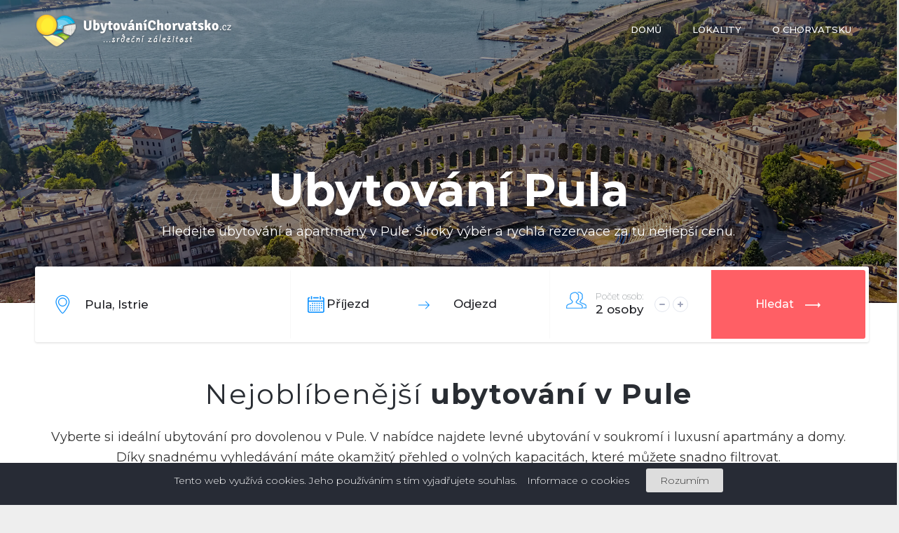

--- FILE ---
content_type: text/html; charset=UTF-8
request_url: https://ubytovanichorvatsko.cz/pula
body_size: 6866
content:
<!DOCTYPE html>
<html lang="cs">
<head>
	<meta charset="utf-8">
    <title>Apartmány a ubytování Pula | Ubytování Chorvatsko.cz</title>
    <link rel="apple-touch-icon-precomposed" sizes="57x57" href="https://ubytovanichorvatsko.cz/img/apple-touch-icon-57x57.png" />
	<link rel="apple-touch-icon-precomposed" sizes="114x114" href="https://ubytovanichorvatsko.cz/img/apple-touch-icon-114x114.png" />
	<link rel="apple-touch-icon-precomposed" sizes="72x72" href="https://ubytovanichorvatsko.cz/img/apple-touch-icon-72x72.png" />
	<link rel="apple-touch-icon-precomposed" sizes="144x144" href="https://ubytovanichorvatsko.cz/img/apple-touch-icon-144x144.png" />
	<link rel="apple-touch-icon-precomposed" sizes="60x60" href="https://ubytovanichorvatsko.cz/img/apple-touch-icon-60x60.png" />
	<link rel="apple-touch-icon-precomposed" sizes="120x120" href="https://ubytovanichorvatsko.cz/img/apple-touch-icon-120x120.png" />
	<link rel="apple-touch-icon-precomposed" sizes="76x76" href="https://ubytovanichorvatsko.cz/img/apple-touch-icon-76x76.png" />
	<link rel="apple-touch-icon-precomposed" sizes="152x152" href="https://ubytovanichorvatsko.cz/img/apple-touch-icon-152x152.png" />
	<link rel="icon" type="image/png" href="https://ubytovanichorvatsko.cz/img/favicon-196x196.png" sizes="196x196" />
	<link rel="icon" type="image/png" href="https://ubytovanichorvatsko.cz/img/favicon-96x96.png" sizes="96x96" />
	<link rel="icon" type="image/png" href="https://ubytovanichorvatsko.cz/img/favicon-32x32.png" sizes="32x32" />
	<link rel="icon" type="image/png" href="https://ubytovanichorvatsko.cz/img/favicon-16x16.png" sizes="16x16" />
	<link rel="icon" type="image/png" href="https://ubytovanichorvatsko.cz/img/favicon-128.png" sizes="128x128" />
	<meta name="application-name" content="&nbsp;"/>
	<meta name="msapplication-TileColor" content="#FFFFFF" />
	<meta name="msapplication-TileImage" content="mstile-144x144.png" />
	<meta name="msapplication-square70x70logo" content="mstile-70x70.png" />
	<meta name="msapplication-square150x150logo" content="mstile-150x150.png" />
	<meta name="msapplication-wide310x150logo" content="mstile-310x150.png" />
	<meta name="msapplication-square310x310logo" content="mstile-310x310.png" />
	<meta http-equiv="X-UA-Compatible" content="IE=edge">
    <link rel="stylesheet" type="text/css" href="https://ubytovanichorvatsko.cz/css/style.css?v=21072017">
    <script type="text/javascript" src="https://ubytovanichorvatsko.cz/scripts/head.min.js"></script>
	<meta name="viewport" content="width=device-width, initial-scale=0.7, maximum-scale=0.7">
    <script type="text/javascript">
        head.js(
        	{ jquery: "https://ubytovanichorvatsko.cz/scripts/jquery-1.9.1.js" },
        	{ ie: "https://ubytovanichorvatsko.cz/scripts/ie-fix.js" },
        	{ modernizr: "https://ubytovanichorvatsko.cz/scripts/modernizr.js" },
        	{ bootstrap: "https://ubytovanichorvatsko.cz/scripts/bootstrap.min.js" },
        	{ material: "https://ubytovanichorvatsko.cz/scripts/material.js" },
        	{ swipebox: "https://ubytovanichorvatsko.cz/scripts/swipebox.min.js" },
        	{ ripples: "https://ubytovanichorvatsko.cz/scripts/ripples.js" },
        	{ dataimage: "https://ubytovanichorvatsko.cz/scripts/data.image.js" },
        	{ slick: "https://ubytovanichorvatsko.cz/scripts/slick.js" },
        	{ moment: "https://ubytovanichorvatsko.cz/scripts/moment.js" },
        	{ daterangepicker: "https://ubytovanichorvatsko.cz/scripts/daterangepicker.js?v=21072017" },
        	{ livequery: "https://ubytovanichorvatsko.cz/scripts/liveQuery.js" },
        	{ textchange: "https://ubytovanichorvatsko.cz/scripts/jquery.textchange.js" },
        	{ browser: "https://ubytovanichorvatsko.cz/scripts/jquery.browser.js" },
        	{ browserindicator: "https://ubytovanichorvatsko.cz/scripts/jquery.browserIndicator.js?v=21072017" },
        	{ gmap: "https://maps.googleapis.com/maps/api/js?key=AIzaSyBEEW_uXYUS5UUMH-T9MfOtw09P_Jf_r_g&v=3" },
        	{ infobox: "https://ubytovanichorvatsko.cz/scripts/infobox.js" },
        	{ markerwithlabel: "https://ubytovanichorvatsko.cz/scripts/markerwithlabel.js" },
        	{ main: "https://ubytovanichorvatsko.cz/scripts/main.js?v=21072017" }
        );
    </script>
    <meta name="description" content="Hledáte ubytování v Pule? Levné apartmány v soukromí i luxusní ubytování - vybírejte z široké nabídky. Bezpečná a rychlá rezervace za tu nejlepší cenu." />
	<meta name="keywords" content="ubytování Pula, apartmány Pula, Chorvatsko, dovolená" />
	<meta property="webdeveloper" content="Petr Daněk - danekpetr.cz" />
			<meta property="og:image" content="https://ubytovanichorvatsko.cz/data/destinace/1000/100/65/amfiteatr-v-pule_original.jpg" />
			<meta property="og:type" content="article" />
			<meta property="og:title" content="Apartmány a ubytování Pula" />
			<meta property="og:url" content="https://ubytovanichorvatsko.cz/pula" />
			<meta property="og:description" content="Hledáte ubytování v Pule? Levné apartmány v soukromí i luxusní ubytování - vybírejte z široké nabídky. Bezpečná a rychlá rezervace za tu nejlepší cenu." />
	    	<script type="text/javascript">
		var _server_addr = 'https://ubytovanichorvatsko.cz/';
		var _lng = 'cz';
	</script>
	<!-- Global site tag (gtag.js) - Google Analytics -->
<script async src="https://www.googletagmanager.com/gtag/js?id=UA-9510196-15"></script>
<script>
  window.dataLayer = window.dataLayer || [];
  function gtag(){dataLayer.push(arguments);}
  gtag('js', new Date());

  gtag('config', 'UA-9510196-15');
</script></head>
<body class="subpage destination-detail">
	<div id="preview"></div>
			<header class="section overlay-black limit-x1920" style="background-image: url('https://ubytovanichorvatsko.cz/data/destinace/1000/100/65/amfiteatr-v-pule_original.jpg');" data-imagea="https://ubytovanichorvatsko.cz/data/destinace/1000/100/65/amfiteatr-v-pule_original.jpg">
			<div class="container">
			<div class="row">
				<div class="col-lg-12 col-md-12 col-sm-12 col-xs-12">
					<nav class="navbar navbar-chorvatsko">
						<div class="navbar-header" role="navigation">
	                        <button type="button" class="navbar-toggle" data-toggle="collapse" data-target="#navbar-main">
	                            <span class="sr-only">Toggle navigation</span>
	                            <span class="icon-bar"></span>
	                            <span class="icon-bar"></span>
	                            <span class="icon-bar"></span>
	                        </button>
	                        <a class="navbar-brand logo-header" href="https://ubytovanichorvatsko.cz/"><img src="https://ubytovanichorvatsko.cz/img/logo-white.png" alt="Logo"></a>
	                    </div>
	                    <div class="collapse navbar-collapse" id="navbar-main">

					    	<ul class="nav navbar-nav navbar-right">
																	<li class="openTmp ">
										<a href="https://ubytovanichorvatsko.cz/" class="">Domů</a>
																			</li>
																	<li class="openTmp ">
										<a href="https://ubytovanichorvatsko.cz/lokality" class="">Lokality</a>
																			</li>
																	<li class="openTmp ">
										<a href="https://ubytovanichorvatsko.cz/pruvodce" class="">O Chorvatsku</a>
																			</li>
													      		<!--li class="burger-menu">
					      			<a href="javascript:;" data-toggle="offcanvas" class="hamburger is-closed animated fadeInRight">
					      				<span class="hamb-top"></span>
							            <span class="hamb-middle"></span>
							            <span class="hamb-bottom"></span>
					      			</a>
					      		</li-->

					    	</ul>

					    </div>
					</nav>
				</div>
			</div>
			<div class="row">
				<div class="col-lg-12">
					<h1>Ubytování Pula</h1>
					<h2>Hledejte ubytování a apartmány v Pule. Široký výběr a rychlá rezervace za tu nejlepší cenu.</h2>
									</div>
				<div class="col-lg-12">
					<form method="get" action="hledani" id="form-search-header">
						<div class="row row-form clearfix">
							<div class="destination" id="destination" data-image="images/header/marker.png">
								<div class="padd">
									<input autocomplete="off" type="text" name="destination" class="destination" value="Pula, Istrie" placeholder="Zadejte místo nebo region">
									<input type="hidden" name="destinace-id" value="65" id="hidden_search_type">
																		<input type="hidden" id="bookingComUrl" value="http://www.booking.com/searchresults.html?city=-93462&aid=1510381&checkin_monthday=[in_d]&checkin_month=[in_m]&checkin_year=[in_y]&checkout_monthday=[o_d]&checkout_month=[o_m]&checkout_year=[o_y]&no_rooms=1&group_adults=[p]">
																	</div>
								<div class="destination-results" id="ajax-destination-results">
									<ul></ul>
								</div>
							</div>

							<div class="date" id="date" data-image="images/header/calendar.png">
                                <input id="hiddenDate" type="input" value=" - ">
								<div class="padd">
									<!--span class="">Kdy?</span-->
									<strong data-role="calendar-trigger" class="calendar-trigger first">
										<span class="strong">
											<input type="text" readonly="true" data-datepicker="separateRange" class="picker-start daterangepicker_start" name="" value="Příjezd" placeholder="Příjezd">
											<input type="hidden" name="from" value="" id="picker-start">
											<input type="hidden" name="to" value="" id="picker-end">
											<!--span class="hidden-lg">Příjezd</span-->
										</span>
										<!--span class="strong hidden-lg">Příjezd</span-->
									</strong>
									<img src="images/header/arrow-blue.png" alt="">
									<strong data-role="calendar-trigger">
										<span class="strong">
											<input type="text" readonly="true" data-datepicker="separateRange" class="picker-end daterangepicker_start" name="" value="Odjezd" placeholder="Odjezd">
											<!--span class="hidden-lg">Odjezd</span-->
										</span>
										<!--span class="strong hidden-lg">Odjezd</span-->
									</strong>
								</div>
							</div>

							<div class="people" id="people" data-image="images/header/people.png">
								<div class="padd">
									<input type="hidden" name="num_people" value="2" id="num_people">
									<div class="left">
										<span>Počet osob:</span>
										<strong>
											<span id="num_people_txt" data-value="2">2</span> <span id="num_people_text">osoby</span>
										</strong>
									</div>
									<div class="right">
										<button type="button" id="minus" data-image="images/header/peopleIconMinus.png"></button>
										<button type="button" id="plus" data-image="images/header/peopleIconPlus.png"></button>
									</div>
									<!--
										<div class="dropdown">
											<button class="btn btn-primary dropdown-toggle" type="button" data-toggle="dropdown" data-image="images/header/people.png">
												<span>Počet osob:</span>
												<strong>2 osoby</strong>
												<span class="caret"></span>
											</button>
											<ul class="dropdown-menu">
												<li class="people-dropdown">
													<button type="button" id="minus"><i class="fa fa-minus"></i></button>
													<div id="pl">
														<span class="countPeople" data-value="2">2</span>
														<span class="textPeople"> osoby</span>
													</div>
													<button type="button" id="plus"><i class="fa fa-plus"></i></button>
												</li>
											</ul>
										</div>
									-->
								</div>
							</div>
							<button type="submit" class="button">
								Hledat <img src="https://ubytovanichorvatsko.cz/images/header/arrow-white.png" alt="Šipka neaktivní">
							</button>
						</div>
						<div class="row row-active-filters" id="another_servers">
							<div class="col-lg-12">

								<div id="booking_com_div" class="form-group checkbox_provider">
								  <div class="checkbox">
								    <label for="booking">
										<input type="checkbox" id="booking" name="booking" checked="checked"> Booking.com
								    </label>
								  </div>
								</div>
							</div>
						</div>
					</form>
				</div>
			</div>
		</div>
	</header>
		<section class="section content">
	<div class="container">
		<div class="row">
			<div class="col-lg-12">

				<h2>Nejoblíbenější <strong>ubytování v Pule</strong></h2>

				<p class="desc">
					Vyberte si ideální ubytování pro dovolenou v Pule. V nabídce najdete levné ubytování v soukromí i luxusní apartmány a domy. Díky snadnému vyhledávání máte okamžitý přehled o volných kapacitách, které můžete snadno filtrovat.
				</p>
			</div>
		</div>
	</div>
</section>

	<section class="section slider-wrapper ">
		<div class="container">
			<div class="row">
				<div class="col-lg-12">
					<div class="slider-destinations">
												<div>
							<a href="https://ubytovanichorvatsko.cz/redirect/32430" target="_blank" class="destination-item" title="Apartmá Petar" itemscope itemtype="http://shema.org/Accommodation">
								<span class="overlay">
									<span class="destination-image" data-image="https://ubytovanichorvatsko.cz/data/ubytovani/8000/7600/7543/01-w_v340.jpg">
										<span class="heart"></span>
										<span class="destination-price left">od <span class="price"><strong>1450 Kč</strong>/noc</span></span>
										<img itemprop="photo" alt="Apartmá Petar" src="https://ubytovanichorvatsko.cz/data/ubytovani/8000/7600/7543/01-w_v340.jpg">
									</span>
									<strong class="destination-name" itemprop="name">
										Apartmá Petar									</strong>
									<span class="destination-geo" itemprop="location">Pula, Istrie</span>
									<span class="destination-icons">
										<span class="destination-icon people" itemprop="maximumAttendeeCapacity" data-image="https://ubytovanichorvatsko.cz/images/content/destinationIcon_people.png">8</span>
										<span class="destination-icon bath" data-image="https://ubytovanichorvatsko.cz/images/content/destinationIcon_bath.png">1</span>
										<span class="destination-icon bath" data-image="https://ubytovanichorvatsko.cz/images/content/destinationIcon_bed.png">2</span>
									</span>
								</span>
							</a>
						</div>
												<div>
							<a href="https://ubytovanichorvatsko.cz/redirect/273203" target="_blank" class="destination-item" title="Apartmány Tomislav" itemscope itemtype="http://shema.org/Accommodation">
								<span class="overlay">
									<span class="destination-image" data-image="https://ubytovanichorvatsko.cz/data/ubytovani/27000/27000/26952/71721-1jpg-w_v340.jpg">
										<span class="heart"></span>
										<span class="destination-price left">od <span class="price"><strong>1100 Kč</strong>/noc</span></span>
										<img itemprop="photo" alt="Apartmány Tomislav" src="https://ubytovanichorvatsko.cz/data/ubytovani/27000/27000/26952/71721-1jpg-w_v340.jpg">
									</span>
									<strong class="destination-name" itemprop="name">
										Apartmány Tomislav									</strong>
									<span class="destination-geo" itemprop="location">Pula, Istrie</span>
									<span class="destination-icons">
										<span class="destination-icon people" itemprop="maximumAttendeeCapacity" data-image="https://ubytovanichorvatsko.cz/images/content/destinationIcon_people.png">4</span>
										<span class="destination-icon bath" data-image="https://ubytovanichorvatsko.cz/images/content/destinationIcon_bath.png">1</span>
										<span class="destination-icon bath" data-image="https://ubytovanichorvatsko.cz/images/content/destinationIcon_bed.png">2</span>
									</span>
								</span>
							</a>
						</div>
												<div>
							<a href="https://ubytovanichorvatsko.cz/redirect/8272348" target="_blank" class="destination-item" title="Apartmán Gasparini" itemscope itemtype="http://shema.org/Accommodation">
								<span class="overlay">
									<span class="destination-image" data-image="https://ubytovanichorvatsko.cz/data/ubytovani/28000/27300/27226/22-w_v340.jpg">
										<span class="heart"></span>
										<span class="destination-price left">od <span class="price"><strong>3550 Kč</strong>/noc</span></span>
										<img itemprop="photo" alt="Apartmán Gasparini" src="https://ubytovanichorvatsko.cz/data/ubytovani/28000/27300/27226/22-w_v340.jpg">
									</span>
									<strong class="destination-name" itemprop="name">
										Apartmán Gasparini									</strong>
									<span class="destination-geo" itemprop="location">Pula, Istrie</span>
									<span class="destination-icons">
										<span class="destination-icon people" itemprop="maximumAttendeeCapacity" data-image="https://ubytovanichorvatsko.cz/images/content/destinationIcon_people.png">7</span>
										<span class="destination-icon bath" data-image="https://ubytovanichorvatsko.cz/images/content/destinationIcon_bath.png">1</span>
										<span class="destination-icon bath" data-image="https://ubytovanichorvatsko.cz/images/content/destinationIcon_bed.png">0</span>
									</span>
								</span>
							</a>
						</div>
												<div>
							<a href="https://ubytovanichorvatsko.cz/redirect/8271832" target="_blank" class="destination-item" title="Apartmány Jadranka" itemscope itemtype="http://shema.org/Accommodation">
								<span class="overlay">
									<span class="destination-image" data-image="https://ubytovanichorvatsko.cz/data/ubytovani/28000/27700/27669/9840img-9049-w_v340.jpg">
										<span class="heart"></span>
										<span class="destination-price left">od <span class="price"><strong>2800 Kč</strong>/noc</span></span>
										<img itemprop="photo" alt="Apartmány Jadranka" src="https://ubytovanichorvatsko.cz/data/ubytovani/28000/27700/27669/9840img-9049-w_v340.jpg">
									</span>
									<strong class="destination-name" itemprop="name">
										Apartmány Jadranka									</strong>
									<span class="destination-geo" itemprop="location">Pula, Istrie</span>
									<span class="destination-icons">
										<span class="destination-icon people" itemprop="maximumAttendeeCapacity" data-image="https://ubytovanichorvatsko.cz/images/content/destinationIcon_people.png">6</span>
										<span class="destination-icon bath" data-image="https://ubytovanichorvatsko.cz/images/content/destinationIcon_bath.png">1</span>
										<span class="destination-icon bath" data-image="https://ubytovanichorvatsko.cz/images/content/destinationIcon_bed.png">2</span>
									</span>
								</span>
							</a>
						</div>
												<div>
							<a href="https://ubytovanichorvatsko.cz/redirect/5075750" target="_blank" class="destination-item" title="Apartmány Petar" itemscope itemtype="http://shema.org/Accommodation">
								<span class="overlay">
									<span class="destination-image" data-image="https://ubytovanichorvatsko.cz/data/ubytovani/28000/27800/27742/01-w_v340.jpg">
										<span class="heart"></span>
										<span class="destination-price left">od <span class="price"><strong>2300 Kč</strong>/noc</span></span>
										<img itemprop="photo" alt="Apartmány Petar" src="https://ubytovanichorvatsko.cz/data/ubytovani/28000/27800/27742/01-w_v340.jpg">
									</span>
									<strong class="destination-name" itemprop="name">
										Apartmány Petar									</strong>
									<span class="destination-geo" itemprop="location">Pula, Istrie</span>
									<span class="destination-icons">
										<span class="destination-icon people" itemprop="maximumAttendeeCapacity" data-image="https://ubytovanichorvatsko.cz/images/content/destinationIcon_people.png">3</span>
										<span class="destination-icon bath" data-image="https://ubytovanichorvatsko.cz/images/content/destinationIcon_bath.png">1</span>
										<span class="destination-icon bath" data-image="https://ubytovanichorvatsko.cz/images/content/destinationIcon_bed.png">1</span>
									</span>
								</span>
							</a>
						</div>
												<div>
							<a href="https://ubytovanichorvatsko.cz/redirect/8269280" target="_blank" class="destination-item" title="Apartmán Doris" itemscope itemtype="http://shema.org/Accommodation">
								<span class="overlay">
									<span class="destination-image" data-image="https://ubytovanichorvatsko.cz/data/ubytovani/28000/27900/27830/10-w_v340.jpg">
										<span class="heart"></span>
										<span class="destination-price left">od <span class="price"><strong>1775 Kč</strong>/noc</span></span>
										<img itemprop="photo" alt="Apartmán Doris" src="https://ubytovanichorvatsko.cz/data/ubytovani/28000/27900/27830/10-w_v340.jpg">
									</span>
									<strong class="destination-name" itemprop="name">
										Apartmán Doris									</strong>
									<span class="destination-geo" itemprop="location">Pula, Istrie</span>
									<span class="destination-icons">
										<span class="destination-icon people" itemprop="maximumAttendeeCapacity" data-image="https://ubytovanichorvatsko.cz/images/content/destinationIcon_people.png">4</span>
										<span class="destination-icon bath" data-image="https://ubytovanichorvatsko.cz/images/content/destinationIcon_bath.png">1</span>
										<span class="destination-icon bath" data-image="https://ubytovanichorvatsko.cz/images/content/destinationIcon_bed.png">1</span>
									</span>
								</span>
							</a>
						</div>
												<div>
							<a href="https://ubytovanichorvatsko.cz/redirect/8269286" target="_blank" class="destination-item" title="Apartmán Mladen" itemscope itemtype="http://shema.org/Accommodation">
								<span class="overlay">
									<span class="destination-image" data-image="https://ubytovanichorvatsko.cz/data/ubytovani/29000/28100/28008/01-w_v340.jpg">
										<span class="heart"></span>
										<span class="destination-price left">od <span class="price"><strong>2350 Kč</strong>/noc</span></span>
										<img itemprop="photo" alt="Apartmán Mladen" src="https://ubytovanichorvatsko.cz/data/ubytovani/29000/28100/28008/01-w_v340.jpg">
									</span>
									<strong class="destination-name" itemprop="name">
										Apartmán Mladen									</strong>
									<span class="destination-geo" itemprop="location">Pula, Istrie</span>
									<span class="destination-icons">
										<span class="destination-icon people" itemprop="maximumAttendeeCapacity" data-image="https://ubytovanichorvatsko.cz/images/content/destinationIcon_people.png">3</span>
										<span class="destination-icon bath" data-image="https://ubytovanichorvatsko.cz/images/content/destinationIcon_bath.png">1</span>
										<span class="destination-icon bath" data-image="https://ubytovanichorvatsko.cz/images/content/destinationIcon_bed.png">1</span>
									</span>
								</span>
							</a>
						</div>
												<div>
							<a href="https://ubytovanichorvatsko.cz/redirect/3213122" target="_blank" class="destination-item" title="Apartmány Sajma" itemscope itemtype="http://shema.org/Accommodation">
								<span class="overlay">
									<span class="destination-image" data-image="https://ubytovanichorvatsko.cz/data/ubytovani/30000/29100/29036/74681-vanjske-1-of-7-w_v340.jpg">
										<span class="heart"></span>
										<span class="destination-price left">od <span class="price"><strong>1050 Kč</strong>/noc</span></span>
										<img itemprop="photo" alt="Apartmány Sajma" src="https://ubytovanichorvatsko.cz/data/ubytovani/30000/29100/29036/74681-vanjske-1-of-7-w_v340.jpg">
									</span>
									<strong class="destination-name" itemprop="name">
										Apartmány Sajma									</strong>
									<span class="destination-geo" itemprop="location">Pula, Istrie</span>
									<span class="destination-icons">
										<span class="destination-icon people" itemprop="maximumAttendeeCapacity" data-image="https://ubytovanichorvatsko.cz/images/content/destinationIcon_people.png">4</span>
										<span class="destination-icon bath" data-image="https://ubytovanichorvatsko.cz/images/content/destinationIcon_bath.png">1</span>
										<span class="destination-icon bath" data-image="https://ubytovanichorvatsko.cz/images/content/destinationIcon_bed.png">0</span>
									</span>
								</span>
							</a>
						</div>
												<div>
							<a href="https://ubytovanichorvatsko.cz/redirect/8269283" target="_blank" class="destination-item" title="Apartmány Mirela" itemscope itemtype="http://shema.org/Accommodation">
								<span class="overlay">
									<span class="destination-image" data-image="https://ubytovanichorvatsko.cz/data/ubytovani/30000/29400/29340/70781-001jpg-w_v340.jpg">
										<span class="heart"></span>
										<span class="destination-price left">od <span class="price"><strong>1425 Kč</strong>/noc</span></span>
										<img itemprop="photo" alt="Apartmány Mirela" src="https://ubytovanichorvatsko.cz/data/ubytovani/30000/29400/29340/70781-001jpg-w_v340.jpg">
									</span>
									<strong class="destination-name" itemprop="name">
										Apartmány Mirela									</strong>
									<span class="destination-geo" itemprop="location">Pula, Istrie</span>
									<span class="destination-icons">
										<span class="destination-icon people" itemprop="maximumAttendeeCapacity" data-image="https://ubytovanichorvatsko.cz/images/content/destinationIcon_people.png">2</span>
										<span class="destination-icon bath" data-image="https://ubytovanichorvatsko.cz/images/content/destinationIcon_bath.png">1</span>
										<span class="destination-icon bath" data-image="https://ubytovanichorvatsko.cz/images/content/destinationIcon_bed.png">0</span>
									</span>
								</span>
							</a>
						</div>
												<div>
							<a href="https://ubytovanichorvatsko.cz/redirect/6043388" target="_blank" class="destination-item" title="Apartmány Mare" itemscope itemtype="http://shema.org/Accommodation">
								<span class="overlay">
									<span class="destination-image" data-image="https://ubytovanichorvatsko.cz/data/ubytovani/30000/29500/29499/73171-001jpg-w_v340.jpg">
										<span class="heart"></span>
										<span class="destination-price left">od <span class="price"><strong>3925 Kč</strong>/noc</span></span>
										<img itemprop="photo" alt="Apartmány Mare" src="https://ubytovanichorvatsko.cz/data/ubytovani/30000/29500/29499/73171-001jpg-w_v340.jpg">
									</span>
									<strong class="destination-name" itemprop="name">
										Apartmány Mare									</strong>
									<span class="destination-geo" itemprop="location">Pula, Istrie</span>
									<span class="destination-icons">
										<span class="destination-icon people" itemprop="maximumAttendeeCapacity" data-image="https://ubytovanichorvatsko.cz/images/content/destinationIcon_people.png">8</span>
										<span class="destination-icon bath" data-image="https://ubytovanichorvatsko.cz/images/content/destinationIcon_bath.png">1</span>
										<span class="destination-icon bath" data-image="https://ubytovanichorvatsko.cz/images/content/destinationIcon_bed.png">3</span>
									</span>
								</span>
							</a>
						</div>
											</div>
				</div>
			</div>
		</div>
	</section>
	
<section class="section article">
	<div class="container">
		<div class="row">
			<div class="col-lg-12">
				<span class="pre-header">než vyrazíte</span>

				<h2>Průvodce destinací <strong>Pula</strong></h2>

				<p class="desc center mb0">
					Pula – ráj pro sportovce i milovníky antiky
Velké množství zachovalých památek z&nbsp;dob Římanů, příjemné klima a absence nudy. Přesně to nabízí Pula, největší a nejjižnější město chorvatské Istrie, které se nachází v nejlépe chráněné zátoce Istrijského poloostrova. Ne náhodou je častým cílem českých turistů.
Amfitéatr v Pule
Ve městě můžete nasávat atmosféru antiky, ale i doby Rakousko-Uherska. Zkrátka se tu budete cítit, jako byste cestovali časem. O Pule se zmiňoval dokonce i jeden z…					<a class="viceVPruvodci" href="https://ubytovanichorvatsko.cz/pruvodce/pula" title="Přejít na průvodce destinací Pula">Pokračování najdete v našem průvodci</a>
				</p>
				
				
			</div>
		</div>

	</div>
</section>


<section class="section map">
	<div id="map" data-lat="44.8697" data-lng="13.8411"></div>
</section>

<section class="section destination pb">
	<div class="container">
		<div class="row">
			<div class="col-lg-12">
				<span class="pre-header">REGION</span>

				<h2>Oblíbené <strong>lokality v okolí</strong></h2>

					<ul class="ul-destination-list">
												<li><a href="stinjan" title="Ubytování Štinjan">Štinjan<span>(32)</span></a></li>
												<li><a href="pjescana-uvala" title="Ubytování Pješčana Uvala">Pješčana Uvala<span>(26)</span></a></li>
												<li><a href="vinkuran" title="Ubytování Vinkuran">Vinkuran<span>(11)</span></a></li>
												<li><a href="valbandon" title="Ubytování Valbandon">Valbandon<span>(32)</span></a></li>
												<li><a href="banjole" title="Ubytování Banjole">Banjole<span>(68)</span></a></li>
												<li><a href="pomer" title="Ubytování Pomer">Pomer<span>(21)</span></a></li>
												<li><a href="fazana" title="Ubytování Fažana">Fažana<span>(107)</span></a></li>
												<li><a href="sisan" title="Ubytování Šišan">Šišan<span>(3)</span></a></li>
												<li><a href="medulin" title="Ubytování Medulin">Medulin<span>(281)</span></a></li>
												<li><a href="premantura" title="Ubytování Premantura">Premantura<span>(55)</span></a></li>
												<li><a href="peroj" title="Ubytování Peroj">Peroj<span>(24)</span></a></li>
												<li><a href="liznjan" title="Ubytování Ližnjan">Ližnjan<span>(102)</span></a></li>
											</ul>
			</div>
			<div class="col-lg-12">
				
			</div>
		</div>
	</div>
</section>

<section class="section magazine magazine-5">
	<div class="container">
		<div class="row">
			<div class="col-lg-12">
				<span class="pre-header">mohlo by vás zajímat</span>

				<h2>Zajímavé články z našeho <strong>průvodce Chorvatskem</strong></h2>
			</div>
		</div>
		<div class="row row-magazines">
			
			<div class="col-magazine col-lg-3 col-md-3 col-sm-12">
				<article class="magazine-article type-2" data-aspectratio="1">
					<a href="https://ubytovanichorvatsko.cz/pruvodce/proc-navstivit-chorvatsko" class="magazine-image" data-image="images/pruvodce/proc-chorvatsko.jpg">
					</a>
					<a href="https://ubytovanichorvatsko.cz/pruvodce/proc-navstivit-chorvatsko" title="Proč jet do Chorvatska?" data-alt="Proč jet do Chorvatska?" class="magazine-text">
						<span class="magazine-category">O Chorvatsku</span>
						<strong>Proč navštívit Chorvatsko?</strong>
					</a>
				</article>
			</div>
			<div class="col-magazine col-lg-6 col-md-6 col-sm-12">
				<article class="magazine-article type-3" data-aspectratio="2.0208">
					<a href="https://ubytovanichorvatsko.cz/pruvodce/chorvatske-speciality" class="magazine-image" data-image="images/pruvodce/Chorvatske-speciality.jpg">
					</a>
					<a href="https://ubytovanichorvatsko.cz/pruvodce/chorvatske-speciality" title="Chorvatské speciality" data-alt="Chorvatské speciality" class="magazine-text">
						<span class="magazine-category">jídlo a pití</span>
						<strong>Chorvatské speciality,<br> které si nesmíte nechat ujít</strong>
					</a>
				</article>
			</div>
			<div class="col-magazine col-lg-3 col-md-3 col-sm-12">
				<article class="magazine-article type-2" data-aspectratio="1">
					<a href="https://ubytovanichorvatsko.cz/pruvodce/ceny-v-chorvatsku" class="magazine-image" data-image="images/pruvodce/Ceny-potravin-v-Chorvatsku.jpg">
					</a>
					<a href="https://ubytovanichorvatsko.cz/pruvodce/ceny-v-chorvatsku" title="Ceny v Chorvatsku" data-alt="Ceny v Chorvatsku" class="magazine-text">
						<span class="magazine-category">Praktické informace</span>
						<strong>Ceny v Chorvatsku</strong>
					</a>
				</article>
			</div>
		</div>
	</div>
</section>

<section class="section about">
	<div class="container">
		<div class="row">
			<div class="col-lg-12">
				<span class="pre-header">o nás</span>					
				<h2>Proč <strong>Ubytování Chorvatsko.cz?</strong></h2>
				<p class="desc">
					Portál Ubytování Chorvatsko.cz funguje jako vyhledávač apartmánů a ubytování v Chorvatsku. Prohledáváme pro vás nabídky z různých zdrojů a přinášíme vám je přehledně na jednom místě. 
				</p>
			</div>
		</div>
		<div class="row row-about">
			<div class="col-lg-4 col-md-4">
				<div class="about-box" data-image="images/about/nabidka.png">
					<h3>31,852 ubytování</h3>
					<p>
						Největší nabídka ubytování v Chorvatsku na jednom místě.
					</p>
				</div>
			</div>
			<div class="col-lg-4 col-md-4">
				<div class="about-box" data-image="images/about/usetrete.png">

					<h3>Ušeřete</h3>
					<p>
						Díky nabídce z několika zdrojů získáte to nejlepší ubytování za ideální cenu.
					</p>
				</div>
			</div>
			<div class="col-lg-4 col-md-4">
				<div class="about-box" data-image="images/about/bezpecna-rezervace.png">
					<h3>Bezpečná rezervace</h3>
					<p>
						Spolupracujeme pouze s prověřenými partnery, vaše rezervace je bezpečná.
					</p>
				</div>
			</div>

		</div>
	</div>
</section>
		<section class="section breadcrumbs">
        <div class="container text-center">
            <div class="row">
                <div class="col-lg-12 col-md-12 col-sm-12">


                    <div class="breadcrumbs">
                        <ul>
							<li><a href="https://ubytovanichorvatsko.cz/">Ubytování Chorvatsko</a></li><li><a href="https://ubytovanichorvatsko.cz/istrie" title="Ubytování Istrie">Istrie</a></li><li><a href="https://ubytovanichorvatsko.cz/riviera-pula" title="Ubytování Riviéra Pula">Riviéra Pula</a></li><li><a class="active" href="https://ubytovanichorvatsko.cz/pula" title="Ubytování Pula">Pula</a></li>                        </ul>
                    </div>

                </div>
            </div>
        </div>
    </section>
		<footer class="section footer">
		<div class="container">
			<div class="row row-navs">
				<div class="col-lg-1 col-md-12">
					<a href="" class="footer-logo-link"><img src="https://ubytovanichorvatsko.cz/images/footer/footerLogo.png" alt="UbytováníChorvatsko.cz"></a>
				</div>
				<div class="col-lg-3 col-md-3 col-sm-6 col-xs-6">
					<div class="footer-nav first">
						<h4>Ubytování Chorvatsko</h4>
						<ul class="nav bottom">
							<li><a href="https://ubytovanichorvatsko.cz/lokality" title="">Ubytování podle lokalit</a></li>
							<li><a href="https://ubytovanichorvatsko.cz/pruvodce" title="">Průvodce Chorvatskem</a></li>
							<li><a href="https://ubytovanichorvatsko.cz/pruvodce/lokality" title="">Průvodce destinacemi</a></li>
							<li><a href="https://ubytovanichorvatsko.cz/pruvodce/cesta-do-chorvatska-autem" title="">Cesta do Chorvatska</a></li>
						</ul>
					</div>
				</div>
				<div class="col-lg-2 col-md-3 col-sm-6 col-xs-6">
					<div class="footer-nav second">
						<h4>Partneři</h4>
						<ul class="nav bottom">
							<li><a href="https://www.lipno.cz/" title="Turistický portál Lipno.cz">Lipno.cz</a></li>
							<li><a href="https://www.rybareni.cz/" title="Rybářské potřeby a magazín">Rybaření.cz</a></li>
							<li><a href="https://www.ceskykrumlov.com/" title="Turistický portál ČeskýKrumlov.com">ČeskýKrumlov.com</a></li>
							<li><a href="https://www.ubytovanilipno.cz/" title="Ubytování na Lipně">UbytovaníLipno.cz</a></li>
						</ul>
					</div>
				</div>
				<div class="col-lg-3 col-md-3 col-sm-6 col-xs-6">
					<div class="footer-nav third">
						<h4>O nás</h4>
						<ul class="nav bottom">
							<li><a href="https://ubytovanichorvatsko.cz/o-nas" title="O webu UbytováníChorvatsko.cz">O nás</a></li>
							<li><a href="https://ubytovanichorvatsko.cz/kontakt" title="Kontaktujte nás">Kontaktujte nás</a></li>
						</ul>
					</div>
				</div>
				<div class="col-lg-3 col-md-3 col-sm-6 col-xs-6">
					<div class="footer-nav fourth">
						<h4>sledujte nás:</h4>
						<div class="social">
							<a href="https://www.facebook.com/ubytovanichorvatsko.cz/" title="Ubytování Chorvatsko.cz na Facebooku" class="circle fb"><img src="https://ubytovanichorvatsko.cz/images/footer/socialIcon_fb.png" alt="UbytováníChorvatsko.cz na Facebooku"></a>
							<a href="https://www.instagram.com/chorvatsko/" title="Ubytování Chorvatsko.cz na Instagramu" class="circle instagram"><img src="https://ubytovanichorvatsko.cz/images/footer/socialIcon_instagram.png" alt="UbytováníChorvatsko.cz na Instagramu"></a>
						</div>
					</div>
				</div>
			</div>
			<div class="row row-bottom">
				<div class="col-lg-6">
					<div class="footer-copyright text-left">
						&copy; 2024 <a href="https://www.alcedomedia.cz">Alcedo Media, s.r.o.</a>. Všechna práva vyhrazena. 
					</div>
				</div>
				<div class="col-lg-6">
					<div class="footer-links text-right">
						<a href="https://ubytovanichorvatsko.cz/mapa-webu">Mapa webu</a><span>/</span><a href="https://ubytovanichorvatsko.cz/kontakt">Kontaktujte nás</a>
					</div>
				</div>
			</div>
		</div>
	</footer>
	<link href="https://fonts.googleapis.com/css?family=Open+Sans:200,300,400,500,600,700,800&subset=latin,latin-ext" rel="stylesheet" type="text/css">
	<link href="https://fonts.googleapis.com/css?family=Montserrat:200,300,400,500,600,700&subset=latin-ext" rel="stylesheet" type="text/css">
	<link href="https://fonts.googleapis.com/css?family=Playfair+Display:400,400i,700,700i,900&subset=latin-ext" rel="stylesheet" type="text/css">
	<div id="cookie-lista">
	<p>Tento web využívá cookies. Jeho používáním s tím vyjadřujete souhlas. <a href="https://ubytovanichorvatsko.cz/o-cookies">Informace o cookies</a> <a href="#" id="cookie-lista-souhlas">Rozumím</a></p>
</div>
	<!-- Go to www.addthis.com/dashboard to customize your tools -->
	<script type="text/javascript" src="//s7.addthis.com/js/300/addthis_widget.js#pubid=ra-5a72b3dc8a6d1a2a"></script>

</body>
</html>


--- FILE ---
content_type: text/css
request_url: https://ubytovanichorvatsko.cz/css/style.css?v=21072017
body_size: 77454
content:
@charset 'UTF-8';
.header.full-width .filter,.header.no-image .menu-wrapper{border-bottom:1px solid #f0f2f7}
.header.full-width .logo .logo-text,.header.no-image,.header.no-image .logo,.header.no-image .logo .text-wrapper,.header.no-image .logo .text-wrapper .logo-text{color:#2a2d34}
.invisible,.overlay-menu{visibility:hidden}
.info-btn,.italic{font-style:italic}
.icon:after,.main-ul li a:before{content:''}
.close,.gm-style-iw .modal-map,.header .logo .text-wrapper,.heading,.info-btn,.main-ul.bottom,.modal.person button,.social li a{text-align:center}
.close,.social li a{vertical-align:middle}
section h4,.breadcrumbs ul li a,.btn.btn-heading,.main-ul li a,.sidebar .heading,.v-menu li:first-child,section .a-wrapper .btn{text-transform:uppercase}
*,.flexpanel .viewport,:after,:before{-webkit-box-sizing:border-box;-moz-box-sizing:border-box}
.flexpanel div.navigation ul li a,a,button,div,html,i,span{-webkit-tap-highlight-color:transparent}
.navbar-fixed-bottom .navbar-collapse,.navbar-fixed-top .navbar-collapse,.pre-scrollable{max-height:340px}
.fa,.glyphicon{-moz-osx-font-smoothing:grayscale}
.header{background:url(../images/coast.jpg) center;min-height:75vh;background-size:cover;width:100%;position:relative}
.header.no-image{background:#fff;min-height:0}
.header.no-image .logo{width:280px}
.header.fixed{position:fixed;top:0;z-index:50}
.header.full-width{display:flex;justify-content:space-between;width:100%}
.header.full-width .filter{width:58%;display:inline-block}
@media screen and (max-width:1110px){.header.full-width .filter{width:80%}
}
.header.full-width .filter .form-cell.destination{width:530px}
.header.full-width .filter.phone{display:none}
.header.full-width .logo{height:auto;width:auto;color:#2a2d34}
@media screen and (max-width:1110px){.header.full-width .logo{width:79px}
.header.full-width .logo .text-wrapper{display:none}
}
.header.full-width .submit{width:74px}
.header.full-width .submit button{background-color:#fff;border-right:1px solid #f0f2f7;color:#cccfdd;padding:0;font-size:1.5em}
.header .logo{height:100%;position:relative}
.header .logo .logo-wrapper,.header .logo .text-wrapper{position:absolute;transform:translateY(-50%);display:inline-block;top:50%}
.header .logo .logo-wrapper{width:72px;height:59px}
.header .logo .logo-wrapper img{width:100%}
.header .logo .text-wrapper{font-size:1em;left:80px;color:#fff}
.header .logo .text-wrapper p{margin:0}
.header .btn-wrapper{display:inline-block;width:80px;padding:25px;position:relative;border-left:1px solid #f0f2f7}
.header .btn-wrapper button{position:absolute;top:50%;left:50%;transform:translate(-50%,-50%);outline:0;border:none;background-color:transparent}
.header .btn-wrapper button svg path{fill:#2a2d34}
.logo-text{font-size:1.3em;font-weight:700;color:#fff}
@media screen and (max-width:934px){.logo-text{font-size:1.1em}
}
.logo-text .small{font-size:.7em;font-weight:lighter}
.btn-heading-wrapper{width:100%;display:flex;margin-top:40px;justify-content:center}
.btn-heading-wrapper .btn-heading{margin-right:10px}
.btn-heading-wrapper .btn-heading:last-child{margin-right:0}
.menu-wrapper{display:flex;justify-content:space-between;height:96px;width:100%;border-bottom:1px solid rgba(255,255,255,.3)}
.mobile-menu,.overlay-menu{position:fixed;height:100%;transition:.3s;top:0;right:0}
.main-ul-wrapper{display:flex;justify-content:space-between}
.overlay-menu{opacity:0;width:100%;z-index:50;left:0;bottom:0;background-color:rgba(0,0,0,.6)}
.overlay-menu.visible{opacity:1;visibility:visible}
.overlay-menu.visible .mobile-menu{transform:translateX(0)}
.mobile-menu{z-index:80;width:40%;background-color:#fff;border-left:2px solid #f0f2f7;padding:20px;transform:translateX(100%)}
.mobile-menu .mobile-menu-wrapper{position:relative}
.mobile-menu .mobile-menu-wrapper button{position:absolute;right:0;top:0;width:30px;height:30px;background-color:transparent;border:0;outline:0}
.main-ul{display:flex}
.main-ul li{display:inline-block}
@media screen and (max-width:900px){.main-ul li{display:none}
.main-ul li:last-child{display:block}
}
.col,.main-ul li a{display:inline-block}
.main-ul li:last-child a{padding:0 0 0 17px}
.main-ul li a{position:relative;line-height:96px;padding:0 17px;font-weight:400}
.main-ul li a:before{height:5px;background-color:#088fff;position:absolute;transition:.3s;bottom:0;width:0}
.main-ul li a:hover:before{width:80%}
.main-ul li a.icon{padding:0 17px 0 30px}
.main-ul li .btn-wrapper{height:100%}
.main-ul li .btn-wrapper .open-sidebar-menu svg path{fill:#fff}
.main-ul.bottom{color:#2a2d34;border-bottom:1px solid #f0f2f7}
.main-ul.bottom li a{line-height:70px;font-size:.8em}
.main-ul.center{margin:0 auto}
.isSticky{height:71px}
.isSticky .sticky-wrapper{position:fixed;top:0;right:0;left:0;margin:0 auto;background-color:#fff;z-index:50;border-bottom:1px solid #f0f2f7}
.isSticky .sticky-wrapper .main-ul.bottom{border-bottom:0}
.heading{width:100%}
.heading h1{font-size:3em;margin-bottom:0}
.heading p{margin-top:0;margin-bottom:30px}
.heading.bottom{position:absolute;left:50%;transform:translateX(-50%);bottom:60px}
#map{width:100%;height:340px}
.full-width-img{height:520px;overflow:hidden;margin-bottom:40px}
.description{display:block;padding:5px 0 5px;color:#757575;font-size:15px;font-family:Montserrat,sans-serif;font-weight: 300;}
body section.content .editor-content img:not(.fullWidthImage)+span.description{margin-top:-25px}
button:hover{cursor:pointer}
.v-menu li a{color:#828b95;transition:.2s;display:block;padding:10px 0}
.v-menu li a:hover{color:#088fff}
.v-menu li:first-child{padding:0;color:#cccfdd;margin-bottom:23px}
.icon.arrow-down,.icon.arrow-left,.icon.arrow-right,.icon.arrow-up,.icon.filter-ico{padding-right:10px}
.blue{color:#088fff}
.info-btn{position:absolute;outline:0;background-color:#828b95;border-radius:50%;color:#fff;width:20px;height:20px;padding-left:4px;border:2px solid #fff;cursor:pointer}
.info-btn:hover{background-color:#cccfdd;color:#2a2d34}
.icon{position:relative}
.icon:after{position:absolute;left:0;top:50%;transform:translateY(-50%);display:block;width:24px;height:24px;background-size:cover}
.icon.ubytovani:after{background-image:url(../images/icons/ubytovani_ico.png);width:12px}
.icon.cloud:after{background-image:url(../images/icons/cloud.png)}
.icon.webcam:after{background-image:url(../images/icons/camera.png)}
.icon.people:after{background-image:url(../images/icons/people.png)}
.icon.shower:after{background-image:url(../images/icons/shower.png)}
.icon.bed:after{background-image:url(../images/icons/bed.png)}
.icon.umbrela:after{background-image:url(../images/icons/umbrela.png)}
.icon.arrow-down:after,.icon.arrow-left:after,.icon.arrow-right:after,.icon.arrow-up:after{background-image:url(../images/icons/arrow-grey.png);width:6px;height:10px;right:-5px;left:initial}
.icon.arrow-down:after{transform:translateY(-50%) rotate(90deg)}
.icon.arrow-left:after{transform:translateY(-50%) rotate(180deg)}
.icon.arrow-up:after{transform:translateY(-50%) rotate(270deg)}
.icon.filter-ico:after{background-image:url(../images/icons/filter.png);width:16px;height:16px;left:initial;right:-10px}
.hearth{display:block;background-image:url(../images/icons/heart.png);width:20px;height:18px;border:none;background-color:transparent}
.btn,.social li,.social li a{display:inline-block}
.hearth:hover{background-image:url(../images/icons/hearth-filled.png);cursor:pointer}
.btn.btn-heading{background-color:#f0f2f7;font-weight:700}
.btn.blue{color:#088fff;text-decoration:none}
.breadcrumbs ul li a:hover,.container-small a,.footer .footer-bottom .col .grey:hover,.sidebar-menu li a:hover{text-decoration:underline}
.social li{margin-right:20px}
.social li:last-child{margin-right:0}
.social li a{background-color:#fff;border-radius:50%;color:#088fff;height:45px;width:45px;padding-top:8px;font-size:1.4em;border:1px solid #cccfdd;transition:.3s}
.social li a:hover{background-color:#088fff;color:#fff;border:1px solid #088fff}
.grey{color:#cccfdd}
.close{width:40px;height:40px;padding:0;margin:0;border:0;outline:0;background-color:transparent;cursor:pointer}
.gm-style-iw{width:280px!important;height:auto!important;left:0!important;font-size:15px!important;font-weight:400!important;top:0!important;overflow:hidden!important;border-radius:3px}
.gm-style-iw div{width:100%!important}
.gm-style-iw .modal-map .text-wrapper{padding:26px 30px 17px}
.gm-style-iw .modal-map .text-wrapper span{display:block}
.gm-style-iw .modal-map .text-wrapper .bold{font-weight:400;font-size:1.1em}
.gm-style-iw .modal-map .text-wrapper .small{font-size:.9em;font-weight:200}
.gm-style-iw .modal-map .wrapper{border-top:1px solid #f0f2f7}
.gm-style-iw .modal-map .wrapper a{display:block;color:#088fff;padding:20px 30px}
.modal{padding:20px 15px;transition:opacity .3s;color:#828b95;opacity:0;background-color:#fff;border-radius:3px;transform:translateY(-150%)}
.modal.search-phone{width:100%;height:100%;position:fixed;z-index:10;top:0;left:0;transition:.3s;right:0}
.modal.search-phone .form-cell{margin:0 auto}
.modal.search-phone .modal-wrapper{margin:0 auto;max-width:500px;position:relative}
.modal.search-phone .close{position:absolute;top:-40px;right:-10px}
.modal.search-phone .btn-submit{width:100%;height:64px;color:#fff;display:block;outline:0;border:none;background-color:#088fff;text-transform:uppercase;transition:.3s;font-size:1.2em;font-weight:600;cursor:pointer}
.modal.search-phone .btn-submit i{margin-right:10px}
.modal.search-phone .btn-submit:hover{background-color:#254056}
.modal.search-phone .form-cell{width:100%;padding:15px 5px;border:1px solid #cccfdd;margin-top:15px;border-radius:3px}
.modal.search-phone .form-cell input{width:100%;outline:0;border:none;font-weight:700;font-size:1.1em;color:#828b95}
.modal.search-phone .form-cell input::-webkit-input-placeholder{font-weight:700}
.modal.search-phone .form-cell input:hover{cursor:pointer}
.modal.search-phone .form-cell.date{width:100%}
.modal.search-phone .form-cell.date .input-wrapper{width:100%;display:flex}
.modal.search-phone .form-cell.date .input-wrapper .input-wrapper{display:inline-block}
.modal.search-phone .form-cell.date .input-wrapper .date-input{display:inline-block;width:140px}
.modal.search-phone .form-cell.date .input-wrapper .date-input:last-child{margin-left:20px}
.modal.search-phone .form-cell.date .input-wrapper .arrow{display:inline-block;width:15px}
.modal.search-phone .arrow svg{padding:0 3px;vertical-align:middle;fill:#005fc9;height:24px;width:24px}
.modal.search-phone .guest-list{margin-top:15px;width:100%;overflow-y:hidden;overflow-x:scroll;height:74px}
.modal.search-phone .guest-list::-webkit-scrollbar{display:none}
.modal.search-phone .guest-list .guest-container{width:1000px}
.modal.search-phone .guest-list .guest-container .guest-item{display:inline-block;vertical-align:top;width:50px;height:50px;margin:0 5px;border-radius:50%;border:1px solid #cccfdd;color:rgba(0,0,0,.4);font-size:16px;letter-spacing:-.25px;font-weight:300;line-height:50px;text-align:center;padding:0;-webkit-transition:all ease .5s;transition:all ease .5s;cursor:pointer}
.modal.destination .modal-wrapper:after,.modal.person .modal-wrapper:after{content:'';opacity:1;height:10px;transform:rotateZ(45deg);left:22px}
.modal.search-phone .guest-list .guest-container .guest-item:hover{background-color:#cccfdd}
.modal.destination{width:675px;padding:10px 0 0}
@media screen and (max-width:675px){.modal.destination{display:none}
}
.modal.destination .modal-wrapper{position:relative;width:100%}
.modal.destination .modal-wrapper:after{top:-15px;display:block;position:absolute;width:10px;background-color:#fff;z-index:9999}
.modal.destination .modal-wrapper ul li div{z-index:1;padding:20px 15px;display:flex;transition:.3s;justify-content:space-between}
.modal.destination .modal-wrapper ul li div:hover{background-color:#cccfdd;color:#2a2d34;font-weight:600}
.modal.person{width:200px;background-color:#fff}
.modal.person .modal-wrapper{position:relative;width:100%;display:flex;justify-content:space-between}
.modal.person .modal-wrapper:after{top:-25px;display:block;position:absolute;width:10px;background-color:#fff;z-index:9999}
.destinations .destination:after,.destinations .destination:before{opacity:0;transform:translate(-50%,-50%);top:50%;left:50%;position:absolute}
.modal.person #pl{display:inline-block;padding:0 10px}
.modal.person button{width:24px;height:24px;border-radius:50%;border:1px solid #cccfdd;background-color:#fff;transition:.3s;vertical-align:middle;color:#cccfdd;outline:0}
.footer,.footer .footer-bottom{border-top:1px solid #f0f2f7;display:flex}
.modal.person button:hover{color:#828b95;background-color:#cccfdd;cursor:pointer}
.filter,.footer{background-color:#fff}
.dropdown-menu{-webkit-background-clip:padding-box}
.footer{padding-top:45px;flex-wrap:wrap;width:100%}
.footer .col{width:250px}
.footer .col:first-child{width:150px}
@media screen and (max-width:992px){.footer{justify-content:center;text-align:center}
.footer .col,.footer .col:first-child{width:50%}
}
.footer .footer-bottom{width:100%;flex-flow:row;margin-top:40px;padding:26px 0;justify-content:space-around}
@media (max-width:768px){.footer .col,.footer .col:first-child{width:100%}
.footer .footer-bottom{justify-content:center;flex-flow:column;text-align:center}
}
.gallery.centered,section .a-wrapper{justify-content:center}
.footer .footer-bottom .col{width:50%}
.footer .footer-bottom .col:last-child{text-align:right}
@media (max-width:768px){.footer .footer-bottom .col:last-child{text-align:center}
.footer .footer-bottom .col{width:100%}
}
.filter{height:82px;width:100%;overflow:hidden}
.filter.phone{display:none!important}
@media screen and (max-width:1040px){.filter.phone{display:block!important}
.filter.phone .form-cell{width:100%}
}
.filter .form-wrapper{display:flex;width:100%;height:100%}
.filter .form-cell{display:inline-block;overflow:hidden;border-right:1px solid #f0f2f7;position:relative;padding:20px}
.filter .form-cell.active{border:1px solid #ff0;padding:19px}
.filter .form-cell i{display:inline-block;color:#088fff;position:absolute;top:50%;left:20px;transform:translateY(-50%);font-size:1.8em}
.filter .form-cell .text{width:100%;display:inline-block;margin-left:40px}
.filter .form-cell .text .heading{color:#828b95}
.filter .form-cell .text .input-wrapper .input{border:none;outline:0;width:100%;font-weight:700;font-size:1.1em;color:#828b95}
.filter .form-cell .text .input-wrapper .input::-webkit-input-placeholder{font-weight:700}
.filter .form-cell .text .input-wrapper span{display:inline-block;font-weight:700;font-size:1.1em;color:#828b95}
.filter .form-cell.date{width:414px}
.filter .form-cell.date .text .input-wrapper{width:100%;display:flex}
.filter .form-cell.date .text .input-wrapper .input-wrapper{display:inline-block}
.filter .form-cell.date .text .input-wrapper .date-input{display:inline-block;width:140px}
.filter .form-cell.date .text .input-wrapper .date-input input{width:100%;outline:0;border:none;font-weight:700;font-size:1.1em;color:#828b95}
.filter .form-cell.date .text .input-wrapper .date-input input::-webkit-input-placeholder{font-weight:700}
.filter .form-cell.date .text .input-wrapper .date-input input:hover{cursor:pointer}
.filter .form-cell.date .text .input-wrapper .date-input:last-child{margin-left:20px}
.filter .form-cell.date .text .input-wrapper .arrow{display:inline-block;width:15px}
.filter .form-cell.destination{width:325px}
.filter .form-cell.person{width:217px}
.filter .arrow svg{padding:0 3px;vertical-align:middle;fill:#005fc9;height:24px;width:24px}
.filter .submit{display:inline-block;width:215px}
.filter .submit button{width:100%;height:100%;background-color:#ff5f66;outline:0;border:none;padding-right:20px;position:relative}
.filter .submit button svg{position:absolute;width:24px;top:50%;transform:translateY(-50%);fill:#fff}
.paggination-wrapper .content a,.paggination-wrapper button.arrow-right:after{transform:translate(-50%,-50%);left:50%}
.textPeople{margin-left:5px}
.ranges ul{list-style:none;margin:0 auto;padding:0;width:100%}
.ranges li{font-size:13px;background-color:#f5f5f5;border:1px solid #f5f5f5;border-radius:4px;color:#08c;padding:3px 12px;margin-bottom:8px;cursor:pointer}
.ranges li.active,.ranges li:hover{background-color:#08c;color:#fff}

.table-condensed{background-color:transparent;border-spacing:0;border-collapse:collapse;color:#000}
.table-condensed tr:first-child,section p{color:#828b95}
.table-condensed tr:last-child th{border-radius:50%}
section h4{color:#088fff;font-weight:400}
section h1{font-size:2.2em;font-weight:400;width:100%}
section .bold{font-weight:700}
section p{font-size:1.1em}
section .a-wrapper{width:100%;display:flex;flex-wrap:wrap}
section .a-wrapper .btn{font-size:.8em;font-weight:400;display:inline-block;padding:10px 19px;border:1px solid #cccfdd;margin-right:5px;margin-top:10px;border-radius:30px;transition:.3s}
section .a-wrapper .btn:last-child{margin-right:0}
section .a-wrapper .btn:hover{background-color:#cccfdd}
section .a-wrapper .btn.arrow{padding:10px 30px 10px 19px;position:relative}
section .a-wrapper .btn.arrow:before{content:'>';position:absolute;right:10px}
section img{width:100%}
.submenu{padding:20px 15px 20px 30px;width:100%;border-bottom:1px solid #f0f2f7;background-color:#fff}
.submenu a{display:inline-block;font-size:.9em;margin-right:30px}
.submenu a:last-child{margin:0}
.paggination-wrapper{width:100%;padding:0 25px;margin:25px 0}
.paggination-wrapper .content{width:100%;border:1px solid #f0f2f7;background-color:#fff;display:flex;justify-content:space-between;height:70px}
.paggination-wrapper .content .paggination{display:flex;flex-flow:row;padding:10px 0;width:450px;overflow-x:scroll}
.paggination-wrapper .content .paggination::-webkit-scrollbar{display:none}
.paggination-wrapper .content li{display:inline-block;vertical-align:middle;width:50px;height:50px;position:relative}
.paggination-wrapper .content li.active{border:1px solid #f0f2f7;border-radius:50%}
.paggination-wrapper .content a{position:absolute;top:50%;display:inline-block;vertical-align:middle;text-align:center}
.accommodation,.accommodation span{position:relative}
.paggination-wrapper button{background-color:transparent;border:none;outline:0;display:inline-block;width:90px;border-right:1px solid #f0f2f7;cursor:pointer}
.paggination-wrapper button.arrow-right{border-left:1px solid #f0f2f7;border-right:none}
.paggination-wrapper button.arrow-left:after{left:50%;transform:translate(-50%,-50%) rotate(180deg)}
.grid{display:flex;flex-wrap:wrap;justify-content:space-between;padding:0 25px;background-color:#f6f8fa}
@media screen and (max-width:1070px){.grid{justify-content:space-around}
}
.grid .accommodation{width:340px;height:355px;box-shadow:none;border-bottom:none}
.grid .accommodation:hover{transform:translateY(0)}
.grid .accommodation .image-wrapper{width:340px;height:224px}
.accommodations{display:flex;flex-wrap:wrap;width:100%;justify-content:space-between}
.aa{height:400px;margin-top:20px}
.aa .button-wrapper{height:45px;width:100%;text-align:center;border:1px solid #f0f2f7;font-size:.8em}
.aa .button-wrapper a{line-height:45px;display:block;width:100%;height:100%;transition:.3s;background-color:#fff}
.aa .button-wrapper a:hover{background-color:#f0f2f7}
.aa .button-wrapper a.arrow-right:after{right:90px}
.accommodation{border:1px solid #f0f2f7;width:280px;font-size:1em;height:315px;transition:.3s;box-shadow:0 1px 2px rgba(0,0,0,.12),0 1px 2px rgba(0,0,0,.24);background-color:#fff}
.accommodation:hover{transform:translateY(-10px)}
.accommodation p{margin:0}
.accommodation .icon{display:inline-block;padding-left:30px}
.accommodation .hearth{position:absolute;top:10px;right:10px}
.accommodation .info-btn{top:10px;left:10px}
.accommodation .info-wrapper{padding:10px;width:100%;text-align:center}
.accommodation .info-wrapper span{font-size:.8em}
.accommodation .image-wrapper{position:relative;width:280px;height:180px}
.accommodation img{width:100%;height:100%;border-right:1px solid transparent;border-left:1px solid transparent}
.accommodation .overlay{position:absolute;bottom:0;color:#fff;padding:15px 12px;background-color:rgba(222,96,104,.8)}
.accommodation .overlay.left{left:0}
.accommodation .overlay.right{right:0}
.accommodation .overlay.blue{background-color:#088fff}
.accommodation .bold{font-weight:700}
.accommodation .info{padding:0 20px;position:absolute;bottom:20px;right:0;left:0}
.destinations{display:flex;flex-wrap:wrap;margin-top:40px}
.destinations .destination{width:234px;height:350px;transition:.3s;position:relative}
.destinations .destination:after{content:'';width:42px;transition:.3s;height:42px;border:2px solid #fff;border-radius:50%}
.articles,.breadcrumbs,.sidebar-menu{border-top:1px solid #f0f2f7}
.destinations .destination:after:hover{background-color:#fff}
.gallery .item:before,.vertical-gallery .item.vertical:before{background:linear-gradient(to bottom,transparent 0,transparent 35%,rgba(0,0,0,.65) 100%)}
.destinations .destination:before{content:url(../images/icons/arrow.png);transition:.3s}
.destinations .destination:hover{z-index:999;transform:translateY(-10px)}
.destinations .destination:hover:after,.destinations .destination:hover:before{opacity:1}
.destinations .destination p{font-size:1.3em;width:100%;font-weight:700;color:#fff;position:absolute;bottom:25px;left:50%;transform:translateX(-50%)}
.destinations .destination .small{bottom:10px;font-weight:lighter;font-size:.8em}
.vertical-gallery{display:flex;flex-wrap:wrap;justify-content:space-around}
.vertical-gallery .item{display:inline-block}
.vertical-gallery .item.vertical{width:280px;min-height:580px;position:relative}
.vertical-gallery .item.vertical img{height:100%}
.vertical-gallery .item.vertical:before{content:'';position:absolute;z-index:1;height:90%;width:100%;bottom:0}
.vertical-gallery .item.vertical .text-wrapper{width:80%;text-align:left;position:absolute;bottom:25px;left:25px;z-index:3}
.vertical-gallery .item.vertical .text-wrapper .small{color:#fff;font-size:.8em}
.vertical-gallery .item.vertical .text-wrapper p{color:#fff;font-size:1.6em;margin:0;font-weight:700}
.vertical-gallery .gallery-wrapper{width:75%;display:inline-block}
.gallery,.info{display:flex;flex-wrap:wrap}
.vertical-gallery .gallery-wrapper .gallery.small{margin-top:0}
.vertical-gallery .gallery-wrapper .gallery.small .item{margin-top:5px}
.gallery{margin-top:40px;width:100%;justify-content:space-between;overflow:hidden}
@media (max-width:768px){.gallery{justify-content:center}
}
.gallery .item{width:580px;height:360px;position:relative;overflow:hidden}
.gallery .item:hover img{transform:scale(1.1);cursor:pointer}
.gallery .gallery-item:after,.gallery .gallery-item:before{transform:translate(-50%,-50%);opacity:0;top:50%;transition:.3s}
.gallery .item.small{width:290px}
.gallery .item img{width:100%;height:100%}
.gallery .item:before{content:'';position:absolute;z-index:1;height:90%;width:100%;bottom:0}
.gallery .item .text-wrapper{width:80%;text-align:left;position:absolute;bottom:25px;left:25px;z-index:3}
.gallery .item .text-wrapper .small{color:#fff;font-size:.8em}
.gallery .item .text-wrapper p{color:#fff;font-size:1.6em;margin:0;font-weight:700}
.gallery.small{margin-top:5px}
.gallery.small .item{width:580px;height:290px}
.gallery.small .item.small{width:290px}
.gallery.small .item.vertical{width:280px;height:580px}
.gallery.small .item img{width:100%;height:100%}
.gallery.small .item .text-wrapper{width:70%}
.gallery.small .item .text-wrapper p{font-size:1.1em}
.info{width:100%;justify-content:space-around}
.info .item{width:290px}
.info .item .bold{color:#2a2d34}
.info .item img{height:60px;width:auto}
.container-small{color:#2a2d34;text-align:justify}
@media (max-width:480px){.container-small{text-align:center}
}
.container-small h1{font-size:2em}
.container-small p{font-size:1.1em}
.container-small h2{font-size:2em}
.container-small .quote{padding:18px 40px;border:1px solid #f0f2f7;border-radius:5px;text-align:justify}
.container-small .quote .heading{text-align:left;color:#cccfdd}
.container-small a{color:#088fff}
.hasSidebar .gallery .gallery-item{width:180px;height:180px}
.gallery .gallery-item{width:220px;height:220px;position:relative;overflow:hidden}
.gallery .gallery-item:after{content:'';background-color:rgba(0,0,0,.4);width:70px;height:70px;position:absolute;left:50%;border-radius:50%}
.gallery .gallery-item:before{content:url(../images/icons/zoom.png);position:absolute;left:50%;z-index:5}
.gallery .gallery-item:hover:after,.gallery .gallery-item:hover:before{opacity:1;cursor:pointer}
.gallery .gallery-item:hover img{transform:scale(1.1);cursor:pointer}
.gallery .gallery-item .info{position:absolute;width:80px;text-align:center;left:50%;top:50%;z-index:3;color:#fff;transform:translate(-50%,-50%)}
.gallery .gallery-item .info span{display:block;margin:0 auto}
.gallery .gallery-item .info span:first-child{font-size:1.5em;font-weight:700}
.gallery .gallery-item:last-child:after{content:'';width:100%;height:100%;position:absolute;transform:none;border-radius:0;top:0;left:0;opacity:1;z-index:1;background-color:rgba(0,0,0,.3)}
.gallery .gallery-item:last-child:before{display:none}
.gallery img{transition:.3s;width:100%;height:100%}
#wrapper,.flexpanel .viewport-wrap{-ms-transition:all .3s ease;-webkit-backface-visibility:hidden;-webkit-perspective:1000}
.breadcrumbs ul li{display:inline-block}
.breadcrumbs ul li a{color:#088fff;display:block;font-size:.8em;padding:20px 10px;position:relative}
.breadcrumbs ul li a.active{color:#2a2d34}
.breadcrumbs ul li a:after{content:'';background-image:url(../images/icons/arrow-grey.png);position:absolute;top:50%;height:10px;width:6px;background-size:cover;transform:translateY(-50%);right:-5px}
#wrapper,.flexpanel{-webkit-transform:translate3d(0,0,0);-moz-transform:translate3d(0,0,0);-ms-transform:translate3d(0,0,0)}
.breadcrumbs ul li:last-child a:after{display:none}
.sidebar .heading{text-align:left}
.sidebar-menu{padding:20px 0}
.sidebar-menu li a{display:block;padding:15px 0}
.articles{padding:20px 0}
.articles .article{display:flex;height:75px;margin-bottom:30px;font-size:.8em}
.articles .detail-wrapper{padding-left:10px}
.articles .detail-wrapper .heading{font-weight:600}
.articles .detail-wrapper .category{color:#828b95}
#container,#wrapper{width:100%;position:relative}
#wrapper{left:0;transform:translate3d(0,0,0);z-index:0;background:#f7f7f7}
.flexpanel{position:fixed;top:0;right:-40%;width:40%;height:102%;padding:0;margin:0;z-index:1;display:none;transform:translate3d(0,0,0);-webkit-transition:-webkit-transform .3s ease;-moz-transition:-moz-transform .3s ease;transition:transform .3s ease}
@media screen and (min-width:768px) and (max-width:960px){.flexpanel{right:-50%;width:50%}
}
@media screen and (max-width:768px){.flexpanel{right:-80%;width:80%}
}
.flexpanel .viewport-wrap{position:relative;width:100%;height:100%;-webkit-transform:translate3d(0,0,0);-moz-transform:translate3d(0,0,0);-ms-transform:translate3d(0,0,0);transform:translate3d(0,0,0);-webkit-transition:all .3s ease;-moz-transition:all .3s ease;transition:all .3s ease;z-index:1}
.flexpanel div.navigation,.flexpanel div.navigation ul{-webkit-transition:all .3s ease;-moz-transition:all .3s ease;-ms-transition:all .3s ease}
.flexpanel .viewport{width:100%;height:100%;position:relative;padding:0;overflow:hidden;overflow-y:auto;background:#222;-khtml-box-sizing:border-box;-ms-box-sizing:border-box;box-sizing:border-box}
.flexpanel .viewport.smooth{-webkit-overflow-scrolling:touch}
.flex-btn span,svg:not(:root){overflow:hidden}
.flexpanel div.navigation{padding:10px 10px 80px;transition:all .3s ease}
.flexpanel div.navigation ul{display:block;clear:both;padding:0;margin:0;transition:all .3s ease}
.flexpanel div.navigation ul li{margin:0 3%;padding:0;clear:both;list-style:none;width:auto;display:block;font-size:18px;border-bottom:1px solid #333}
.flexpanel div.navigation ul li:first-child{border-top:none}
.flexpanel div.navigation ul li ul{margin:0;border:none}
.flexpanel div.navigation ul li ul li{font-size:14px;margin:0 5px 5px;border:none;position:relative}
.flexpanel div.navigation ul li ul li a{padding:6px 12px}
.flexpanel div.navigation ul li ul li a:hover{color:#ccc}
.flexpanel div.navigation ul li ul li a:before{content:'»';position:absolute;left:0;top:5px;opacity:.5;color:#9edeff}
.flexpanel div.navigation ul li a{padding:10px 0;display:block;color:#fff;text-decoration:none}
a.blue,a:focus,a:hover{text-decoration:underline}
.flexpanel div.navigation ul li a:hover{color:#ccc}
.flexpanel div.navigation ul li.active>a{color:#ef6f6f!important;font-weight:700}
.flex-btn{width:34px;height:33px;position:absolute;left:-52px;top:25px;background:#fff;-webkit-border-radius:3px;-moz-border-radius:3px;-ms-border-radius:3px;border-radius:3px;-webkit-transition:all .3s ease;-moz-transition:all .3s ease;-ms-transition:all .3s ease;transition:all .3s ease;cursor:pointer;opacity:0;filter:alpha(opacity=0)}
.flex-btn:active{background:#ccc}
.flex-btn.in-view{opacity:1;filter:alpha(opacity=100)}
.flex-btn span{width:20px;height:3px;background-color:#666;text-indent:-9999px;display:block;margin:0 auto 3px;clear:both;-webkit-transition:all .2s ease .35s;-moz-transition:all .2s ease .35s;-ms-transition:all .2s ease .35s;transition:all .2s ease .35s;position:absolute}
.flex-btn span.one{top:9px;left:7px}
.flex-btn span.two{top:15px;left:7px}
.flex-btn span.three{top:21px;left:7px}
.flex-btn:hover span{background-color:#333}
.flexpanel-active .flex-btn{opacity:1!important;filter:alpha(opacity=100)!important}
.flexpanel-active .flex-btn span{background-color:#222}
.flexpanel-active .flex-btn span.two{opacity:0}
.flexpanel-active .flex-btn span.one{-webkit-transform:rotate(45deg);-moz-transform:rotate(45deg);-ms-transform:rotate(45deg);transform:rotate(45deg);top:15px}
.flexpanel-active .flex-btn span.three{-webkit-transform:rotate(-45deg);-moz-transform:rotate(-45deg);-ms-transform:rotate(-45deg);transform:rotate(-45deg);top:15px}
body.flexpanel-left .flexpanel{right:auto;left:-40%;width:40%}
@media screen and (min-width:768px) and (max-width:960px){body.flexpanel-left .flexpanel{right:auto;left:-50%;width:50%}
}
@media screen and (max-width:768px){body.flexpanel-left .flexpanel{right:auto;left:-80%;width:80%}
}
body.flexpanel-left .flexpanel .flex-btn{left:auto;right:-48px}
body.flexpanel-active.flexpanel-left #wrapper{-webkit-transform:translate(40%,0);-moz-transform:translate(40%,0);-ms-transform:translate(40%,0);transform:translate(40%,0);opacity:.7;filter:alpha(opacity=70)}
body.flexpanel-active.flexpanel-left .flexpanel{left:-40%}
@media screen and (min-width:768px) and (max-width:960px){body.flexpanel-active.flexpanel-left #wrapper{-webkit-transform:translate(50%,0);-moz-transform:translate(50%,0);-ms-transform:translate(50%,0);transform:translate(50%,0)}
body.flexpanel-active.flexpanel-left .flexpanel{left:-50%}
}
@media screen and (max-width:768px){body.flexpanel-active.flexpanel-left #wrapper{-webkit-transform:translate(80%,0);-moz-transform:translate(80%,0);-ms-transform:translate(80%,0);transform:translate(80%,0)}
body.flexpanel-active.flexpanel-left .flexpanel{left:-80%}
}
body.flexpanel-active.flexpanel-left .flexpanel .viewport-wrap{-webkit-transform:translate(100%,0);-moz-transform:translate(100%,0);-ms-transform:translate(100%,0);transform:translate(100%,0)}
body.flexpanel-active.flexpanel-right #wrapper{-webkit-transform:translate(-40%,0);-moz-transform:translate(-40%,0);-ms-transform:translate(-40%,0);transform:translate(-40%,0);opacity:.7;filter:alpha(opacity=70)}
body.flexpanel-active.flexpanel-right .flexpanel{right:-40%}
@media screen and (min-width:768px) and (max-width:960px){body.flexpanel-active.flexpanel-right #wrapper{-webkit-transform:translate(-50%,0);-moz-transform:translate(-50%,0);-ms-transform:translate(-50%,0);transform:translate(-50%,0)}
body.flexpanel-active.flexpanel-right .flexpanel{right:-50%}
}
@media screen and (max-width:768px){body.flexpanel-active.flexpanel-right #wrapper{-webkit-transform:translate(-80%,0);-moz-transform:translate(-80%,0);-ms-transform:translate(-80%,0);transform:translate(-80%,0)}
body.flexpanel-active.flexpanel-right .flexpanel{right:-80%}
}
body.flexpanel-active.flexpanel-right .flexpanel .viewport-wrap{-webkit-transform:translate(-100%,0);-moz-transform:translate(-100%,0);-ms-transform:translate(-100%,0);transform:translate(-100%,0)}
body.isIE.flexpanel-right #wrapper{left:-40%}
body.isIE.flexpanel-right .flexpanel{right:0}
body.isIE.flexpanel-left.flexpanel-active #wrapper{left:40%}
body.isIE.flexpanel-left.flexpanel-active .flexpanel{left:0}
body.flexpanel-reveal #wrapper{z-index:1;-webkit-transform:none!important;-moz-transform:none!important;-ms-transform:none!important;transform:none!important;-webkit-backface-visibility:hidden;-webkit-perspective:1000}
body.flexpanel-reveal.flexpanel-right #wrapper{right:auto;left:0}
body.flexpanel-reveal.flexpanel-right .flexpanel{right:-100%;z-index:0}
body.flexpanel-reveal.flexpanel-right .flexpanel.reveal{right:0}
body.flexpanel-reveal.flexpanel-right .flex-btn{position:fixed;left:auto;right:0;top:0;margin:20px;z-index:999}
body.flexpanel-reveal.flexpanel-right.flexpanel-active #wrapper{left:-40%;opacity:1;filter:alpha(opacity=100)}
body.flexpanel-reveal.flexpanel-right.flexpanel-active .flex-btn{right:40%}
@media screen and (min-width:768px) and (max-width:960px){body.flexpanel-reveal.flexpanel-right.flexpanel-active #wrapper{left:-50%}
body.flexpanel-reveal.flexpanel-right.flexpanel-active .flex-btn{right:50%}
}
@media screen and (max-width:768px){body.flexpanel-reveal.flexpanel-right.flexpanel-active #wrapper{left:-80%}
body.flexpanel-reveal.flexpanel-right.flexpanel-active .flex-btn{right:80%}
}
body.flexpanel-reveal.flexpanel-right.flexpanel-active .flexpanel,body.flexpanel-reveal.flexpanel-right.flexpanel-active .flexpanel.reveal{right:0}
body.flexpanel-reveal.flexpanel-right.flexpanel-active .flexpanel .viewport-wrap{-webkit-transform:translate(0,0);-moz-transform:translate(0,0);-ms-transform:translate(0,0);transform:translate(0,0)}
body.flexpanel-reveal.flexpanel-left #wrapper{right:auto;left:0}
body.flexpanel-reveal.flexpanel-left .flexpanel{right:auto;left:0;z-index:0}
body.flexpanel-reveal.flexpanel-left .flexpanel.reveal{left:0}
body.flexpanel-reveal.flexpanel-left .flex-btn{position:fixed;right:auto;left:0;top:0;margin:20px;z-index:999}
body.flexpanel-reveal.flexpanel-left.flexpanel-active #wrapper{left:40%;opacity:1;filter:alpha(opacity=100)}
@media screen and (min-width:768px) and (max-width:960px){body.flexpanel-reveal.flexpanel-left.flexpanel-active #wrapper{left:50%}
}
@media screen and (max-width:768px){body.flexpanel-reveal.flexpanel-left.flexpanel-active #wrapper{left:80%}
}
body.flexpanel-reveal.flexpanel-left.flexpanel-active .flex-btn{left:40%}
@media screen and (min-width:768px) and (max-width:960px){body.flexpanel-reveal.flexpanel-left.flexpanel-active .flex-btn{left:50%}
}
@media screen and (max-width:768px){body.flexpanel-reveal.flexpanel-left.flexpanel-active .flex-btn{left:80%}
}
body.flexpanel-reveal.flexpanel-left.flexpanel-active .flexpanel,body.flexpanel-reveal.flexpanel-left.flexpanel-active .flexpanel.reveal{left:0}
body.flexpanel-reveal.flexpanel-left.flexpanel-active .flexpanel .viewport-wrap{-webkit-transform:translate(0,0);-moz-transform:translate(0,0);-ms-transform:translate(0,0);transform:translate(0,0)}
body.flexpanel-hide .flex-btn,body.flexpanel-hide .flexpanel{display:none}
::-webkit-scrollbar{width:10px;color:#a3a499}
::-webkit-scrollbar-track{background-color:#ecede3;border-radius:10px;border:1px solid #d8d9cf}
::-webkit-scrollbar-thumb{border-radius:10px;background-color:#a3a499}
@font-face{font-family:Giddy;src:url(../fonts/GiddyupStd.otf) format("opentype");font-style:normal}
body.hasSidebar .container{display:flex;flex-wrap:wrap;justify-content:space-between}
body.hasSidebar .container-small{margin:initial;border-right:1px solid #f0f2f7;padding-right:25px;width:780px}
@media screen and (max-width:780px){body.hasSidebar .container-small{width:100%;padding:0 10px;border-right:none}
}
@media screen and (max-width:750px){body.hasSidebar .container-small{padding:0}
}
.giddy{font-family:Giddy,sans-serif}
.text-wrapper{color:#2a2d34;font-size:1.1em}
a.blue{color:#088fff}
.container{width:1170px;margin:0 auto}
.container.text-center{text-align:center}
.container.text-left{text-align:left}
.container.text-right{text-align:right}
.container.text-justify{text-align:justify}
.container-full{margin-top:81px;width:100%}
.container-full .container{display:flex;width:100%;position:relative}
@media (max-width:1170px){.container{width:100%;padding:0 10px}
.container-full .container{padding:0}
}
.container-full .wrapper{display:inline-block;width:58%;color:#2a2d34;background-color:#f6f8fa}
.container-full .wrapper .footer{padding:45px 45px 0}
.container-full .wrapper .footer .col:nth-child(5){display:none}
.container-full #map{width:42%;height:auto}
@media screen and (max-width:1250px){.container-full .container{flex-wrap:wrap}
.container-full .wrapper{width:100%;display:block}
.container-full #map{width:100%}
}
.fa,.fa-stack{display:inline-block}
.container-small{width:750px;margin:0 auto}
@media screen and (max-width:750px){.container-small{width:100%;padding:0 10px}
}
.container-small.text-center{text-align:center}
.container-small.text-left,.text-left{text-align:left}
.container-small.text-right{text-align:right}
.container-small.text-justify{text-align:justify}
#loadingNewContent,.fa-fw,.fa-li{text-align:center}
.sidebar{width:340px;padding:0 25px;color:#2a2d34}
.bg{background-color:#f0f2f7}
.margin-top{margin-top:40px!important}
a,button,div,i,span{text-decoration:none;color:inherit}
.responsive{width:100%}
#loadingNewContent{width:100%;display:none;clear:both}
#loadingNewContent span{display:block;font-size:20px;margin-bottom:10px}
#loadingNewContent img{width:auto;display:block;margin:auto auto 30px}
.fa.fa-pull-left,.fa.pull-left{margin-right:.3em}
/*!
 *  Font Awesome 4.7.0 by @davegandy - http://fontawesome.io - @fontawesome
 *  License - http://fontawesome.io/license (Font: SIL OFL 1.1, CSS: MIT License)
 */
@font-face{font-family:FontAwesome;src:url(../fonts/fontawesome-webfont.eot?v=4.7.0);src:url(../fonts/fontawesome-webfont.eot?#iefix&v=4.7.0) format('embedded-opentype'),url(../fonts/fontawesome-webfont.woff2?v=4.7.0) format('woff2'),url(../fonts/fontawesome-webfont.woff?v=4.7.0) format('woff'),url(../fonts/fontawesome-webfont.ttf?v=4.7.0) format('truetype'),url(../fonts/fontawesome-webfont.svg?v=4.7.0#fontawesomeregular) format('svg');font-weight:400;font-style:normal}
.fa{font:normal normal normal 14px/1 FontAwesome;font-size:inherit;text-rendering:auto;-webkit-font-smoothing:antialiased}
.fa-lg{font-size:1.33333333em;line-height:.75em;vertical-align:-15%}
.fa-stack,img{vertical-align:middle}
.fa-2x{font-size:2em}
.fa-3x{font-size:3em}
.fa-4x{font-size:4em}
.fa-5x{font-size:5em}
.fa-fw{width:1.28571429em}
.fa-ul{padding-left:0;margin-left:2.14285714em;list-style-type:none}
.fa.fa-pull-right,.fa.pull-right{margin-left:.3em}
.fa-ul>li{position:relative}
.fa-li{position:absolute;left:-2.14285714em;width:2.14285714em;top:.14285714em}
.fa-li.fa-lg{left:-1.85714286em}
.fa-border{padding:.2em .25em .15em;border:.08em solid #eee;border-radius:.1em}
hr,img{border:0}
.fa-pull-left{float:left}
.fa-pull-right{float:right}
body,figure{margin:0}
.fa-spin{-webkit-animation:fa-spin 2s infinite linear;animation:fa-spin 2s infinite linear}
.fa-pulse{-webkit-animation:fa-spin 1s infinite steps(8);animation:fa-spin 1s infinite steps(8)}
@-webkit-keyframes fa-spin{0%{-webkit-transform:rotate(0);transform:rotate(0)}
100%{-webkit-transform:rotate(359deg);transform:rotate(359deg)}
}
@keyframes fa-spin{0%{-webkit-transform:rotate(0);transform:rotate(0)}
100%{-webkit-transform:rotate(359deg);transform:rotate(359deg)}
}
.fa-rotate-90{-ms-filter:"progid:DXImageTransform.Microsoft.BasicImage(rotation=1)";-webkit-transform:rotate(90deg);-ms-transform:rotate(90deg);transform:rotate(90deg)}
.fa-rotate-180{-ms-filter:"progid:DXImageTransform.Microsoft.BasicImage(rotation=2)";-webkit-transform:rotate(180deg);-ms-transform:rotate(180deg);transform:rotate(180deg)}
.fa-rotate-270{-ms-filter:"progid:DXImageTransform.Microsoft.BasicImage(rotation=3)";-webkit-transform:rotate(270deg);-ms-transform:rotate(270deg);transform:rotate(270deg)}
.fa-flip-horizontal{-ms-filter:"progid:DXImageTransform.Microsoft.BasicImage(rotation=0, mirror=1)";-webkit-transform:scale(-1,1);-ms-transform:scale(-1,1);transform:scale(-1,1)}
.fa-flip-vertical{-ms-filter:"progid:DXImageTransform.Microsoft.BasicImage(rotation=2, mirror=1)";-webkit-transform:scale(1,-1);-ms-transform:scale(1,-1);transform:scale(1,-1)}
:root .fa-flip-horizontal,:root .fa-flip-vertical,:root .fa-rotate-180,:root .fa-rotate-270,:root .fa-rotate-90{filter:none}
.fa-stack{position:relative;width:2em;height:2em;line-height:2em}
.label,sub,sup{vertical-align:baseline}
.fa-stack-1x,.fa-stack-2x{position:absolute;left:0;width:100%;text-align:center}
.fa-stack-1x{line-height:inherit}
.fa-stack-2x{font-size:2em}
.fa-inverse{color:#fff}
.fa-glass:before{content:"\f000"}
.fa-music:before{content:"\f001"}
.fa-search:before{content:"\f002"}
.fa-envelope-o:before{content:"\f003"}
.fa-heart:before{content:"\f004"}
.fa-star:before{content:"\f005"}
.fa-star-o:before{content:"\f006"}
.fa-user:before{content:"\f007"}
.fa-film:before{content:"\f008"}
.fa-th-large:before{content:"\f009"}
.fa-th:before{content:"\f00a"}
.fa-th-list:before{content:"\f00b"}
.fa-check:before{content:"\f00c"}
.fa-close:before,.fa-remove:before,.fa-times:before{content:"\f00d"}
.fa-search-plus:before{content:"\f00e"}
.fa-search-minus:before{content:"\f010"}
.fa-power-off:before{content:"\f011"}
.fa-signal:before{content:"\f012"}
.fa-cog:before,.fa-gear:before{content:"\f013"}
.fa-trash-o:before{content:"\f014"}
.fa-home:before{content:"\f015"}
.fa-file-o:before{content:"\f016"}
.fa-clock-o:before{content:"\f017"}
.fa-road:before{content:"\f018"}
.fa-download:before{content:"\f019"}
.fa-arrow-circle-o-down:before{content:"\f01a"}
.fa-arrow-circle-o-up:before{content:"\f01b"}
.fa-inbox:before{content:"\f01c"}
.fa-play-circle-o:before{content:"\f01d"}
.fa-repeat:before,.fa-rotate-right:before{content:"\f01e"}
.fa-refresh:before{content:"\f021"}
.fa-list-alt:before{content:"\f022"}
.fa-lock:before{content:"\f023"}
.fa-flag:before{content:"\f024"}
.fa-headphones:before{content:"\f025"}
.fa-volume-off:before{content:"\f026"}
.fa-volume-down:before{content:"\f027"}
.fa-volume-up:before{content:"\f028"}
.fa-qrcode:before{content:"\f029"}
.fa-barcode:before{content:"\f02a"}
.fa-tag:before{content:"\f02b"}
.fa-tags:before{content:"\f02c"}
.fa-book:before{content:"\f02d"}
.fa-bookmark:before{content:"\f02e"}
.fa-print:before{content:"\f02f"}
.fa-camera:before{content:"\f030"}
.fa-font:before{content:"\f031"}
.fa-bold:before{content:"\f032"}
.fa-italic:before{content:"\f033"}
.fa-text-height:before{content:"\f034"}
.fa-text-width:before{content:"\f035"}
.fa-align-left:before{content:"\f036"}
.fa-align-center:before{content:"\f037"}
.fa-align-right:before{content:"\f038"}
.fa-align-justify:before{content:"\f039"}
.fa-list:before{content:"\f03a"}
.fa-dedent:before,.fa-outdent:before{content:"\f03b"}
.fa-indent:before{content:"\f03c"}
.fa-video-camera:before{content:"\f03d"}
.fa-image:before,.fa-photo:before,.fa-picture-o:before{content:"\f03e"}
.fa-pencil:before{content:"\f040"}
.fa-map-marker:before{content:"\f041"}
.fa-adjust:before{content:"\f042"}
.fa-tint:before{content:"\f043"}
.fa-edit:before,.fa-pencil-square-o:before{content:"\f044"}
.fa-share-square-o:before{content:"\f045"}
.fa-check-square-o:before{content:"\f046"}
.fa-arrows:before{content:"\f047"}
.fa-step-backward:before{content:"\f048"}
.fa-fast-backward:before{content:"\f049"}
.fa-backward:before{content:"\f04a"}
.fa-play:before{content:"\f04b"}
.fa-pause:before{content:"\f04c"}
.fa-stop:before{content:"\f04d"}
.fa-forward:before{content:"\f04e"}
.fa-fast-forward:before{content:"\f050"}
.fa-step-forward:before{content:"\f051"}
.fa-eject:before{content:"\f052"}
.fa-chevron-left:before{content:"\f053"}
.fa-chevron-right:before{content:"\f054"}
.fa-plus-circle:before{content:"\f055"}
.fa-minus-circle:before{content:"\f056"}
.fa-times-circle:before{content:"\f057"}
.fa-check-circle:before{content:"\f058"}
.fa-question-circle:before{content:"\f059"}
.fa-info-circle:before{content:"\f05a"}
.fa-crosshairs:before{content:"\f05b"}
.fa-times-circle-o:before{content:"\f05c"}
.fa-check-circle-o:before{content:"\f05d"}
.fa-ban:before{content:"\f05e"}
.fa-arrow-left:before{content:"\f060"}
.fa-arrow-right:before{content:"\f061"}
.fa-arrow-up:before{content:"\f062"}
.fa-arrow-down:before{content:"\f063"}
.fa-mail-forward:before,.fa-share:before{content:"\f064"}
.fa-expand:before{content:"\f065"}
.fa-compress:before{content:"\f066"}
.fa-plus:before{content:"\f067"}
.fa-minus:before{content:"\f068"}
.fa-asterisk:before{content:"\f069"}
.fa-exclamation-circle:before{content:"\f06a"}
.fa-gift:before{content:"\f06b"}
.fa-leaf:before{content:"\f06c"}
.fa-fire:before{content:"\f06d"}
.fa-eye:before{content:"\f06e"}
.fa-eye-slash:before{content:"\f070"}
.fa-exclamation-triangle:before,.fa-warning:before{content:"\f071"}
.fa-plane:before{content:"\f072"}
.fa-calendar:before{content:"\f073"}
.fa-random:before{content:"\f074"}
.fa-comment:before{content:"\f075"}
.fa-magnet:before{content:"\f076"}
.fa-chevron-up:before{content:"\f077"}
.fa-chevron-down:before{content:"\f078"}
.fa-retweet:before{content:"\f079"}
.fa-shopping-cart:before{content:"\f07a"}
.fa-folder:before{content:"\f07b"}
.fa-folder-open:before{content:"\f07c"}
.fa-arrows-v:before{content:"\f07d"}
.fa-arrows-h:before{content:"\f07e"}
.fa-bar-chart-o:before,.fa-bar-chart:before{content:"\f080"}
.fa-twitter-square:before{content:"\f081"}
.fa-facebook-square:before{content:"\f082"}
.fa-camera-retro:before{content:"\f083"}
.fa-key:before{content:"\f084"}
.fa-cogs:before,.fa-gears:before{content:"\f085"}
.fa-comments:before{content:"\f086"}
.fa-thumbs-o-up:before{content:"\f087"}
.fa-thumbs-o-down:before{content:"\f088"}
.fa-star-half:before{content:"\f089"}
.fa-heart-o:before{content:"\f08a"}
.fa-sign-out:before{content:"\f08b"}
.fa-linkedin-square:before{content:"\f08c"}
.fa-thumb-tack:before{content:"\f08d"}
.fa-external-link:before{content:"\f08e"}
.fa-sign-in:before{content:"\f090"}
.fa-trophy:before{content:"\f091"}
.fa-github-square:before{content:"\f092"}
.fa-upload:before{content:"\f093"}
.fa-lemon-o:before{content:"\f094"}
.fa-phone:before{content:"\f095"}
.fa-square-o:before{content:"\f096"}
.fa-bookmark-o:before{content:"\f097"}
.fa-phone-square:before{content:"\f098"}
.fa-twitter:before{content:"\f099"}
.fa-facebook-f:before,.fa-facebook:before{content:"\f09a"}
.fa-github:before{content:"\f09b"}
.fa-unlock:before{content:"\f09c"}
.fa-credit-card:before{content:"\f09d"}
.fa-feed:before,.fa-rss:before{content:"\f09e"}
.fa-hdd-o:before{content:"\f0a0"}
.fa-bullhorn:before{content:"\f0a1"}
.fa-bell:before{content:"\f0f3"}
.fa-certificate:before{content:"\f0a3"}
.fa-hand-o-right:before{content:"\f0a4"}
.fa-hand-o-left:before{content:"\f0a5"}
.fa-hand-o-up:before{content:"\f0a6"}
.fa-hand-o-down:before{content:"\f0a7"}
.fa-arrow-circle-left:before{content:"\f0a8"}
.fa-arrow-circle-right:before{content:"\f0a9"}
.fa-arrow-circle-up:before{content:"\f0aa"}
.fa-arrow-circle-down:before{content:"\f0ab"}
.fa-globe:before{content:"\f0ac"}
.fa-wrench:before{content:"\f0ad"}
.fa-tasks:before{content:"\f0ae"}
.fa-filter:before{content:"\f0b0"}
.fa-briefcase:before{content:"\f0b1"}
.fa-arrows-alt:before{content:"\f0b2"}
.fa-group:before,.fa-users:before{content:"\f0c0"}
.fa-chain:before,.fa-link:before{content:"\f0c1"}
.fa-cloud:before{content:"\f0c2"}
.fa-flask:before{content:"\f0c3"}
.fa-cut:before,.fa-scissors:before{content:"\f0c4"}
.fa-copy:before,.fa-files-o:before{content:"\f0c5"}
.fa-paperclip:before{content:"\f0c6"}
.fa-floppy-o:before,.fa-save:before{content:"\f0c7"}
.fa-square:before{content:"\f0c8"}
.fa-bars:before,.fa-navicon:before,.fa-reorder:before{content:"\f0c9"}
.fa-list-ul:before{content:"\f0ca"}
.fa-list-ol:before{content:"\f0cb"}
.fa-strikethrough:before{content:"\f0cc"}
.fa-underline:before{content:"\f0cd"}
.fa-table:before{content:"\f0ce"}
.fa-magic:before{content:"\f0d0"}
.fa-truck:before{content:"\f0d1"}
.fa-pinterest:before{content:"\f0d2"}
.fa-pinterest-square:before{content:"\f0d3"}
.fa-google-plus-square:before{content:"\f0d4"}
.fa-google-plus:before{content:"\f0d5"}
.fa-money:before{content:"\f0d6"}
.fa-caret-down:before{content:"\f0d7"}
.fa-caret-up:before{content:"\f0d8"}
.fa-caret-left:before{content:"\f0d9"}
.fa-caret-right:before{content:"\f0da"}
.fa-columns:before{content:"\f0db"}
.fa-sort:before,.fa-unsorted:before{content:"\f0dc"}
.fa-sort-desc:before,.fa-sort-down:before{content:"\f0dd"}
.fa-sort-asc:before,.fa-sort-up:before{content:"\f0de"}
.fa-envelope:before{content:"\f0e0"}
.fa-linkedin:before{content:"\f0e1"}
.fa-rotate-left:before,.fa-undo:before{content:"\f0e2"}
.fa-gavel:before,.fa-legal:before{content:"\f0e3"}
.fa-dashboard:before,.fa-tachometer:before{content:"\f0e4"}
.fa-comment-o:before{content:"\f0e5"}
.fa-comments-o:before{content:"\f0e6"}
.fa-bolt:before,.fa-flash:before{content:"\f0e7"}
.fa-sitemap:before{content:"\f0e8"}
.fa-umbrella:before{content:"\f0e9"}
.fa-clipboard:before,.fa-paste:before{content:"\f0ea"}
.fa-lightbulb-o:before{content:"\f0eb"}
.fa-exchange:before{content:"\f0ec"}
.fa-cloud-download:before{content:"\f0ed"}
.fa-cloud-upload:before{content:"\f0ee"}
.fa-user-md:before{content:"\f0f0"}
.fa-stethoscope:before{content:"\f0f1"}
.fa-suitcase:before{content:"\f0f2"}
.fa-bell-o:before{content:"\f0a2"}
.fa-coffee:before{content:"\f0f4"}
.fa-cutlery:before{content:"\f0f5"}
.fa-file-text-o:before{content:"\f0f6"}
.fa-building-o:before{content:"\f0f7"}
.fa-hospital-o:before{content:"\f0f8"}
.fa-ambulance:before{content:"\f0f9"}
.fa-medkit:before{content:"\f0fa"}
.fa-fighter-jet:before{content:"\f0fb"}
.fa-beer:before{content:"\f0fc"}
.fa-h-square:before{content:"\f0fd"}
.fa-plus-square:before{content:"\f0fe"}
.fa-angle-double-left:before{content:"\f100"}
.fa-angle-double-right:before{content:"\f101"}
.fa-angle-double-up:before{content:"\f102"}
.fa-angle-double-down:before{content:"\f103"}
.fa-angle-left:before{content:"\f104"}
.fa-angle-right:before{content:"\f105"}
.fa-angle-up:before{content:"\f106"}
.fa-angle-down:before{content:"\f107"}
.fa-desktop:before{content:"\f108"}
.fa-laptop:before{content:"\f109"}
.fa-tablet:before{content:"\f10a"}
.fa-mobile-phone:before,.fa-mobile:before{content:"\f10b"}
.fa-circle-o:before{content:"\f10c"}
.fa-quote-left:before{content:"\f10d"}
.fa-quote-right:before{content:"\f10e"}
.fa-spinner:before{content:"\f110"}
.fa-circle:before{content:"\f111"}
.fa-mail-reply:before,.fa-reply:before{content:"\f112"}
.fa-github-alt:before{content:"\f113"}
.fa-folder-o:before{content:"\f114"}
.fa-folder-open-o:before{content:"\f115"}
.fa-smile-o:before{content:"\f118"}
.fa-frown-o:before{content:"\f119"}
.fa-meh-o:before{content:"\f11a"}
.fa-gamepad:before{content:"\f11b"}
.fa-keyboard-o:before{content:"\f11c"}
.fa-flag-o:before{content:"\f11d"}
.fa-flag-checkered:before{content:"\f11e"}
.fa-terminal:before{content:"\f120"}
.fa-code:before{content:"\f121"}
.fa-mail-reply-all:before,.fa-reply-all:before{content:"\f122"}
.fa-star-half-empty:before,.fa-star-half-full:before,.fa-star-half-o:before{content:"\f123"}
.fa-location-arrow:before{content:"\f124"}
.fa-crop:before{content:"\f125"}
.fa-code-fork:before{content:"\f126"}
.fa-chain-broken:before,.fa-unlink:before{content:"\f127"}
.fa-question:before{content:"\f128"}
.fa-info:before{content:"\f129"}
.fa-exclamation:before{content:"\f12a"}
.fa-superscript:before{content:"\f12b"}
.fa-subscript:before{content:"\f12c"}
.fa-eraser:before{content:"\f12d"}
.fa-puzzle-piece:before{content:"\f12e"}
.fa-microphone:before{content:"\f130"}
.fa-microphone-slash:before{content:"\f131"}
.fa-shield:before{content:"\f132"}
.fa-calendar-o:before{content:"\f133"}
.fa-fire-extinguisher:before{content:"\f134"}
.fa-rocket:before{content:"\f135"}
.fa-maxcdn:before{content:"\f136"}
.fa-chevron-circle-left:before{content:"\f137"}
.fa-chevron-circle-right:before{content:"\f138"}
.fa-chevron-circle-up:before{content:"\f139"}
.fa-chevron-circle-down:before{content:"\f13a"}
.fa-html5:before{content:"\f13b"}
.fa-css3:before{content:"\f13c"}
.fa-anchor:before{content:"\f13d"}
.fa-unlock-alt:before{content:"\f13e"}
.fa-bullseye:before{content:"\f140"}
.fa-ellipsis-h:before{content:"\f141"}
.fa-ellipsis-v:before{content:"\f142"}
.fa-rss-square:before{content:"\f143"}
.fa-play-circle:before{content:"\f144"}
.fa-ticket:before{content:"\f145"}
.fa-minus-square:before{content:"\f146"}
.fa-minus-square-o:before{content:"\f147"}
.fa-level-up:before{content:"\f148"}
.fa-level-down:before{content:"\f149"}
.fa-check-square:before{content:"\f14a"}
.fa-pencil-square:before{content:"\f14b"}
.fa-external-link-square:before{content:"\f14c"}
.fa-share-square:before{content:"\f14d"}
.fa-compass:before{content:"\f14e"}
.fa-caret-square-o-down:before,.fa-toggle-down:before{content:"\f150"}
.fa-caret-square-o-up:before,.fa-toggle-up:before{content:"\f151"}
.fa-caret-square-o-right:before,.fa-toggle-right:before{content:"\f152"}
.fa-eur:before,.fa-euro:before{content:"\f153"}
.fa-gbp:before{content:"\f154"}
.fa-dollar:before,.fa-usd:before{content:"\f155"}
.fa-inr:before,.fa-rupee:before{content:"\f156"}
.fa-cny:before,.fa-jpy:before,.fa-rmb:before,.fa-yen:before{content:"\f157"}
.fa-rouble:before,.fa-rub:before,.fa-ruble:before{content:"\f158"}
.fa-krw:before,.fa-won:before{content:"\f159"}
.fa-bitcoin:before,.fa-btc:before{content:"\f15a"}
.fa-file:before{content:"\f15b"}
.fa-file-text:before{content:"\f15c"}
.fa-sort-alpha-asc:before{content:"\f15d"}
.fa-sort-alpha-desc:before{content:"\f15e"}
.fa-sort-amount-asc:before{content:"\f160"}
.fa-sort-amount-desc:before{content:"\f161"}
.fa-sort-numeric-asc:before{content:"\f162"}
.fa-sort-numeric-desc:before{content:"\f163"}
.fa-thumbs-up:before{content:"\f164"}
.fa-thumbs-down:before{content:"\f165"}
.fa-youtube-square:before{content:"\f166"}
.fa-youtube:before{content:"\f167"}
.fa-xing:before{content:"\f168"}
.fa-xing-square:before{content:"\f169"}
.fa-youtube-play:before{content:"\f16a"}
.fa-dropbox:before{content:"\f16b"}
.fa-stack-overflow:before{content:"\f16c"}
.fa-instagram:before{content:"\f16d"}
.fa-flickr:before{content:"\f16e"}
.fa-adn:before{content:"\f170"}
.fa-bitbucket:before{content:"\f171"}
.fa-bitbucket-square:before{content:"\f172"}
.fa-tumblr:before{content:"\f173"}
.fa-tumblr-square:before{content:"\f174"}
.fa-long-arrow-down:before{content:"\f175"}
.fa-long-arrow-up:before{content:"\f176"}
.fa-long-arrow-left:before{content:"\f177"}
.fa-long-arrow-right:before{content:"\f178"}
.fa-apple:before{content:"\f179"}
.fa-windows:before{content:"\f17a"}
.fa-android:before{content:"\f17b"}
.fa-linux:before{content:"\f17c"}
.fa-dribbble:before{content:"\f17d"}
.fa-skype:before{content:"\f17e"}
.fa-foursquare:before{content:"\f180"}
.fa-trello:before{content:"\f181"}
.fa-female:before{content:"\f182"}
.fa-male:before{content:"\f183"}
.fa-gittip:before,.fa-gratipay:before{content:"\f184"}
.fa-sun-o:before{content:"\f185"}
.fa-moon-o:before{content:"\f186"}
.fa-archive:before{content:"\f187"}
.fa-bug:before{content:"\f188"}
.fa-vk:before{content:"\f189"}
.fa-weibo:before{content:"\f18a"}
.fa-renren:before{content:"\f18b"}
.fa-pagelines:before{content:"\f18c"}
.fa-stack-exchange:before{content:"\f18d"}
.fa-arrow-circle-o-right:before{content:"\f18e"}
.fa-arrow-circle-o-left:before{content:"\f190"}
.fa-caret-square-o-left:before,.fa-toggle-left:before{content:"\f191"}
.fa-dot-circle-o:before{content:"\f192"}
.fa-wheelchair:before{content:"\f193"}
.fa-vimeo-square:before{content:"\f194"}
.fa-try:before,.fa-turkish-lira:before{content:"\f195"}
.fa-plus-square-o:before{content:"\f196"}
.fa-space-shuttle:before{content:"\f197"}
.fa-slack:before{content:"\f198"}
.fa-envelope-square:before{content:"\f199"}
.fa-wordpress:before{content:"\f19a"}
.fa-openid:before{content:"\f19b"}
.fa-bank:before,.fa-institution:before,.fa-university:before{content:"\f19c"}
.fa-graduation-cap:before,.fa-mortar-board:before{content:"\f19d"}
.fa-yahoo:before{content:"\f19e"}
.fa-google:before{content:"\f1a0"}
.fa-reddit:before{content:"\f1a1"}
.fa-reddit-square:before{content:"\f1a2"}
.fa-stumbleupon-circle:before{content:"\f1a3"}
.fa-stumbleupon:before{content:"\f1a4"}
.fa-delicious:before{content:"\f1a5"}
.fa-digg:before{content:"\f1a6"}
.fa-pied-piper-pp:before{content:"\f1a7"}
.fa-pied-piper-alt:before{content:"\f1a8"}
.fa-drupal:before{content:"\f1a9"}
.fa-joomla:before{content:"\f1aa"}
.fa-language:before{content:"\f1ab"}
.fa-fax:before{content:"\f1ac"}
.fa-building:before{content:"\f1ad"}
.fa-child:before{content:"\f1ae"}
.fa-paw:before{content:"\f1b0"}
.fa-spoon:before{content:"\f1b1"}
.fa-cube:before{content:"\f1b2"}
.fa-cubes:before{content:"\f1b3"}
.fa-behance:before{content:"\f1b4"}
.fa-behance-square:before{content:"\f1b5"}
.fa-steam:before{content:"\f1b6"}
.fa-steam-square:before{content:"\f1b7"}
.fa-recycle:before{content:"\f1b8"}
.fa-automobile:before,.fa-car:before{content:"\f1b9"}
.fa-cab:before,.fa-taxi:before{content:"\f1ba"}
.fa-tree:before{content:"\f1bb"}
.fa-spotify:before{content:"\f1bc"}
.fa-deviantart:before{content:"\f1bd"}
.fa-soundcloud:before{content:"\f1be"}
.fa-database:before{content:"\f1c0"}
.fa-file-pdf-o:before{content:"\f1c1"}
.fa-file-word-o:before{content:"\f1c2"}
.fa-file-excel-o:before{content:"\f1c3"}
.fa-file-powerpoint-o:before{content:"\f1c4"}
.fa-file-image-o:before,.fa-file-photo-o:before,.fa-file-picture-o:before{content:"\f1c5"}
.fa-file-archive-o:before,.fa-file-zip-o:before{content:"\f1c6"}
.fa-file-audio-o:before,.fa-file-sound-o:before{content:"\f1c7"}
.fa-file-movie-o:before,.fa-file-video-o:before{content:"\f1c8"}
.fa-file-code-o:before{content:"\f1c9"}
.fa-vine:before{content:"\f1ca"}
.fa-codepen:before{content:"\f1cb"}
.fa-jsfiddle:before{content:"\f1cc"}
.fa-life-bouy:before,.fa-life-buoy:before,.fa-life-ring:before,.fa-life-saver:before,.fa-support:before{content:"\f1cd"}
.fa-circle-o-notch:before{content:"\f1ce"}
.fa-ra:before,.fa-rebel:before,.fa-resistance:before{content:"\f1d0"}
.fa-empire:before,.fa-ge:before{content:"\f1d1"}
.fa-git-square:before{content:"\f1d2"}
.fa-git:before{content:"\f1d3"}
.fa-hacker-news:before,.fa-y-combinator-square:before,.fa-yc-square:before{content:"\f1d4"}
.fa-tencent-weibo:before{content:"\f1d5"}
.fa-qq:before{content:"\f1d6"}
.fa-wechat:before,.fa-weixin:before{content:"\f1d7"}
.fa-paper-plane:before,.fa-send:before{content:"\f1d8"}
.fa-paper-plane-o:before,.fa-send-o:before{content:"\f1d9"}
.fa-history:before{content:"\f1da"}
.fa-circle-thin:before{content:"\f1db"}
.fa-header:before{content:"\f1dc"}
.fa-paragraph:before{content:"\f1dd"}
.fa-sliders:before{content:"\f1de"}
.fa-share-alt:before{content:"\f1e0"}
.fa-share-alt-square:before{content:"\f1e1"}
.fa-bomb:before{content:"\f1e2"}
.fa-futbol-o:before,.fa-soccer-ball-o:before{content:"\f1e3"}
.fa-tty:before{content:"\f1e4"}
.fa-binoculars:before{content:"\f1e5"}
.fa-plug:before{content:"\f1e6"}
.fa-slideshare:before{content:"\f1e7"}
.fa-twitch:before{content:"\f1e8"}
.fa-yelp:before{content:"\f1e9"}
.fa-newspaper-o:before{content:"\f1ea"}
.fa-wifi:before{content:"\f1eb"}
.fa-calculator:before{content:"\f1ec"}
.fa-paypal:before{content:"\f1ed"}
.fa-google-wallet:before{content:"\f1ee"}
.fa-cc-visa:before{content:"\f1f0"}
.fa-cc-mastercard:before{content:"\f1f1"}
.fa-cc-discover:before{content:"\f1f2"}
.fa-cc-amex:before{content:"\f1f3"}
.fa-cc-paypal:before{content:"\f1f4"}
.fa-cc-stripe:before{content:"\f1f5"}
.fa-bell-slash:before{content:"\f1f6"}
.fa-bell-slash-o:before{content:"\f1f7"}
.fa-trash:before{content:"\f1f8"}
.fa-copyright:before{content:"\f1f9"}
.fa-at:before{content:"\f1fa"}
.fa-eyedropper:before{content:"\f1fb"}
.fa-paint-brush:before{content:"\f1fc"}
.fa-birthday-cake:before{content:"\f1fd"}
.fa-area-chart:before{content:"\f1fe"}
.fa-pie-chart:before{content:"\f200"}
.fa-line-chart:before{content:"\f201"}
.fa-lastfm:before{content:"\f202"}
.fa-lastfm-square:before{content:"\f203"}
.fa-toggle-off:before{content:"\f204"}
.fa-toggle-on:before{content:"\f205"}
.fa-bicycle:before{content:"\f206"}
.fa-bus:before{content:"\f207"}
.fa-ioxhost:before{content:"\f208"}
.fa-angellist:before{content:"\f209"}
.fa-cc:before{content:"\f20a"}
.fa-ils:before,.fa-shekel:before,.fa-sheqel:before{content:"\f20b"}
.fa-meanpath:before{content:"\f20c"}
.fa-buysellads:before{content:"\f20d"}
.fa-connectdevelop:before{content:"\f20e"}
.fa-dashcube:before{content:"\f210"}
.fa-forumbee:before{content:"\f211"}
.fa-leanpub:before{content:"\f212"}
.fa-sellsy:before{content:"\f213"}
.fa-shirtsinbulk:before{content:"\f214"}
.fa-simplybuilt:before{content:"\f215"}
.fa-skyatlas:before{content:"\f216"}
.fa-cart-plus:before{content:"\f217"}
.fa-cart-arrow-down:before{content:"\f218"}
.fa-diamond:before{content:"\f219"}
.fa-ship:before{content:"\f21a"}
.fa-user-secret:before{content:"\f21b"}
.fa-motorcycle:before{content:"\f21c"}
.fa-street-view:before{content:"\f21d"}
.fa-heartbeat:before{content:"\f21e"}
.fa-venus:before{content:"\f221"}
.fa-mars:before{content:"\f222"}
.fa-mercury:before{content:"\f223"}
.fa-intersex:before,.fa-transgender:before{content:"\f224"}
.fa-transgender-alt:before{content:"\f225"}
.fa-venus-double:before{content:"\f226"}
.fa-mars-double:before{content:"\f227"}
.fa-venus-mars:before{content:"\f228"}
.fa-mars-stroke:before{content:"\f229"}
.fa-mars-stroke-v:before{content:"\f22a"}
.fa-mars-stroke-h:before{content:"\f22b"}
.fa-neuter:before{content:"\f22c"}
.fa-genderless:before{content:"\f22d"}
.fa-facebook-official:before{content:"\f230"}
.fa-pinterest-p:before{content:"\f231"}
.fa-whatsapp:before{content:"\f232"}
.fa-server:before{content:"\f233"}
.fa-user-plus:before{content:"\f234"}
.fa-user-times:before{content:"\f235"}
.fa-bed:before,.fa-hotel:before{content:"\f236"}
.fa-viacoin:before{content:"\f237"}
.fa-train:before{content:"\f238"}
.fa-subway:before{content:"\f239"}
.fa-medium:before{content:"\f23a"}
.fa-y-combinator:before,.fa-yc:before{content:"\f23b"}
.fa-optin-monster:before{content:"\f23c"}
.fa-opencart:before{content:"\f23d"}
.fa-expeditedssl:before{content:"\f23e"}
.fa-battery-4:before,.fa-battery-full:before,.fa-battery:before{content:"\f240"}
.fa-battery-3:before,.fa-battery-three-quarters:before{content:"\f241"}
.fa-battery-2:before,.fa-battery-half:before{content:"\f242"}
.fa-battery-1:before,.fa-battery-quarter:before{content:"\f243"}
.fa-battery-0:before,.fa-battery-empty:before{content:"\f244"}
.fa-mouse-pointer:before{content:"\f245"}
.fa-i-cursor:before{content:"\f246"}
.fa-object-group:before{content:"\f247"}
.fa-object-ungroup:before{content:"\f248"}
.fa-sticky-note:before{content:"\f249"}
.fa-sticky-note-o:before{content:"\f24a"}
.fa-cc-jcb:before{content:"\f24b"}
.fa-cc-diners-club:before{content:"\f24c"}
.fa-clone:before{content:"\f24d"}
.fa-balance-scale:before{content:"\f24e"}
.fa-hourglass-o:before{content:"\f250"}
.fa-hourglass-1:before,.fa-hourglass-start:before{content:"\f251"}
.fa-hourglass-2:before,.fa-hourglass-half:before{content:"\f252"}
.fa-hourglass-3:before,.fa-hourglass-end:before{content:"\f253"}
.fa-hourglass:before{content:"\f254"}
.fa-hand-grab-o:before,.fa-hand-rock-o:before{content:"\f255"}
.fa-hand-paper-o:before,.fa-hand-stop-o:before{content:"\f256"}
.fa-hand-scissors-o:before{content:"\f257"}
.fa-hand-lizard-o:before{content:"\f258"}
.fa-hand-spock-o:before{content:"\f259"}
.fa-hand-pointer-o:before{content:"\f25a"}
.fa-hand-peace-o:before{content:"\f25b"}
.fa-trademark:before{content:"\f25c"}
.fa-registered:before{content:"\f25d"}
.fa-creative-commons:before{content:"\f25e"}
.fa-gg:before{content:"\f260"}
.fa-gg-circle:before{content:"\f261"}
.fa-tripadvisor:before{content:"\f262"}
.fa-odnoklassniki:before{content:"\f263"}
.fa-odnoklassniki-square:before{content:"\f264"}
.fa-get-pocket:before{content:"\f265"}
.fa-wikipedia-w:before{content:"\f266"}
.fa-safari:before{content:"\f267"}
.fa-chrome:before{content:"\f268"}
.fa-firefox:before{content:"\f269"}
.fa-opera:before{content:"\f26a"}
.fa-internet-explorer:before{content:"\f26b"}
.fa-television:before,.fa-tv:before{content:"\f26c"}
.fa-contao:before{content:"\f26d"}
.fa-500px:before{content:"\f26e"}
.fa-amazon:before{content:"\f270"}
.fa-calendar-plus-o:before{content:"\f271"}
.fa-calendar-minus-o:before{content:"\f272"}
.fa-calendar-times-o:before{content:"\f273"}
.fa-calendar-check-o:before{content:"\f274"}
.fa-industry:before{content:"\f275"}
.fa-map-pin:before{content:"\f276"}
.fa-map-signs:before{content:"\f277"}
.fa-map-o:before{content:"\f278"}
.fa-map:before{content:"\f279"}
.fa-commenting:before{content:"\f27a"}
.fa-commenting-o:before{content:"\f27b"}
.fa-houzz:before{content:"\f27c"}
.fa-vimeo:before{content:"\f27d"}
.fa-black-tie:before{content:"\f27e"}
.fa-fonticons:before{content:"\f280"}
.fa-reddit-alien:before{content:"\f281"}
.fa-edge:before{content:"\f282"}
.fa-credit-card-alt:before{content:"\f283"}
.fa-codiepie:before{content:"\f284"}
.fa-modx:before{content:"\f285"}
.fa-fort-awesome:before{content:"\f286"}
.fa-usb:before{content:"\f287"}
.fa-product-hunt:before{content:"\f288"}
.fa-mixcloud:before{content:"\f289"}
.fa-scribd:before{content:"\f28a"}
.fa-pause-circle:before{content:"\f28b"}
.fa-pause-circle-o:before{content:"\f28c"}
.fa-stop-circle:before{content:"\f28d"}
.fa-stop-circle-o:before{content:"\f28e"}
.fa-shopping-bag:before{content:"\f290"}
.fa-shopping-basket:before{content:"\f291"}
.fa-hashtag:before{content:"\f292"}
.fa-bluetooth:before{content:"\f293"}
.fa-bluetooth-b:before{content:"\f294"}
.fa-percent:before{content:"\f295"}
.fa-gitlab:before{content:"\f296"}
.fa-wpbeginner:before{content:"\f297"}
.fa-wpforms:before{content:"\f298"}
.fa-envira:before{content:"\f299"}
.fa-universal-access:before{content:"\f29a"}
.fa-wheelchair-alt:before{content:"\f29b"}
.fa-question-circle-o:before{content:"\f29c"}
.fa-blind:before{content:"\f29d"}
.fa-audio-description:before{content:"\f29e"}
.fa-volume-control-phone:before{content:"\f2a0"}
.fa-braille:before{content:"\f2a1"}
.fa-assistive-listening-systems:before{content:"\f2a2"}
.fa-american-sign-language-interpreting:before,.fa-asl-interpreting:before{content:"\f2a3"}
.fa-deaf:before,.fa-deafness:before,.fa-hard-of-hearing:before{content:"\f2a4"}
.fa-glide:before{content:"\f2a5"}
.fa-glide-g:before{content:"\f2a6"}
.fa-sign-language:before,.fa-signing:before{content:"\f2a7"}
.fa-low-vision:before{content:"\f2a8"}
.fa-viadeo:before{content:"\f2a9"}
.fa-viadeo-square:before{content:"\f2aa"}
.fa-snapchat:before{content:"\f2ab"}
.fa-snapchat-ghost:before{content:"\f2ac"}
.fa-snapchat-square:before{content:"\f2ad"}
.fa-pied-piper:before{content:"\f2ae"}
.fa-first-order:before{content:"\f2b0"}
.fa-yoast:before{content:"\f2b1"}
.fa-themeisle:before{content:"\f2b2"}
.fa-google-plus-circle:before,.fa-google-plus-official:before{content:"\f2b3"}
.fa-fa:before,.fa-font-awesome:before{content:"\f2b4"}
.fa-handshake-o:before{content:"\f2b5"}
.fa-envelope-open:before{content:"\f2b6"}
.fa-envelope-open-o:before{content:"\f2b7"}
.fa-linode:before{content:"\f2b8"}
.fa-address-book:before{content:"\f2b9"}
.fa-address-book-o:before{content:"\f2ba"}
.fa-address-card:before,.fa-vcard:before{content:"\f2bb"}
.fa-address-card-o:before,.fa-vcard-o:before{content:"\f2bc"}
.fa-user-circle:before{content:"\f2bd"}
.fa-user-circle-o:before{content:"\f2be"}
.fa-user-o:before{content:"\f2c0"}
.fa-id-badge:before{content:"\f2c1"}
.fa-drivers-license:before,.fa-id-card:before{content:"\f2c2"}
.fa-drivers-license-o:before,.fa-id-card-o:before{content:"\f2c3"}
.fa-quora:before{content:"\f2c4"}
.fa-free-code-camp:before{content:"\f2c5"}
.fa-telegram:before{content:"\f2c6"}
.fa-thermometer-4:before,.fa-thermometer-full:before,.fa-thermometer:before{content:"\f2c7"}
.fa-thermometer-3:before,.fa-thermometer-three-quarters:before{content:"\f2c8"}
.fa-thermometer-2:before,.fa-thermometer-half:before{content:"\f2c9"}
.fa-thermometer-1:before,.fa-thermometer-quarter:before{content:"\f2ca"}
.fa-thermometer-0:before,.fa-thermometer-empty:before{content:"\f2cb"}
.fa-shower:before{content:"\f2cc"}
.fa-bath:before,.fa-bathtub:before,.fa-s15:before{content:"\f2cd"}
.fa-podcast:before{content:"\f2ce"}
.fa-window-maximize:before{content:"\f2d0"}
.fa-window-minimize:before{content:"\f2d1"}
.fa-window-restore:before{content:"\f2d2"}
.fa-times-rectangle:before,.fa-window-close:before{content:"\f2d3"}
.fa-times-rectangle-o:before,.fa-window-close-o:before{content:"\f2d4"}
.fa-bandcamp:before{content:"\f2d5"}
.fa-grav:before{content:"\f2d6"}
.fa-etsy:before{content:"\f2d7"}
.fa-imdb:before{content:"\f2d8"}
.fa-ravelry:before{content:"\f2d9"}
.fa-eercast:before{content:"\f2da"}
.fa-microchip:before{content:"\f2db"}
.fa-snowflake-o:before{content:"\f2dc"}
.fa-superpowers:before{content:"\f2dd"}
.fa-wpexplorer:before{content:"\f2de"}
.fa-meetup:before{content:"\f2e0"}
/*!
 * Bootstrap v3.3.7 (http://getbootstrap.com)
 * Copyright 2011-2016 Twitter, Inc.
 * Licensed under MIT (https://github.com/twbs/bootstrap/blob/master/LICENSE)
 */
/*! normalize.css v3.0.3 | MIT License | github.com/necolas/normalize.css */
html{font-family:sans-serif;-ms-text-size-adjust:100%;-webkit-text-size-adjust:100%}
article,aside,details,figcaption,figure,footer,header,hgroup,main,menu,nav,section,summary{display:block}
audio,canvas,progress,video{display:inline-block;vertical-align:baseline}
audio:not([controls]){display:none;height:0}
[hidden],template{display:none}
a{background-color:transparent}
a:active,a:hover{outline:0}
b,optgroup,strong{font-weight:700}
dfn{font-style:italic}
h1{margin:.67em 0}
mark{background:#ff0;color:#000}
sub,sup{font-size:75%;line-height:0;position:relative}
sup{top:-.5em}
sub{bottom:-.25em}
hr{box-sizing:content-box;height:0}
pre,textarea{overflow:auto}
code,kbd,pre,samp{font-size:1em}
button,input,optgroup,select,textarea{color:inherit;font:inherit;margin:0}
.glyphicon,address{font-style:normal}
button{overflow:visible}
button,select{text-transform:none}
button,html input[type=button],input[type=reset],input[type=submit]{-webkit-appearance:button;cursor:pointer}
button[disabled],html input[disabled]{cursor:default}
button::-moz-focus-inner,input::-moz-focus-inner{border:0;padding:0}
input[type=checkbox],input[type=radio]{box-sizing:border-box;padding:0}
input[type=number]::-webkit-inner-spin-button,input[type=number]::-webkit-outer-spin-button{height:auto}
input[type=search]::-webkit-search-cancel-button,input[type=search]::-webkit-search-decoration{-webkit-appearance:none}
table{border-collapse:collapse;border-spacing:0}
td,th{padding:0}
/*! Source: https://github.com/h5bp/html5-boilerplate/blob/master/src/css/main.css */
@media print{blockquote,img,pre,tr{page-break-inside:avoid}
*,:after,:before{background:0 0!important;color:#000!important;box-shadow:none!important;text-shadow:none!important}
a,a:visited{text-decoration:underline}
a[href]:after{content:" (" attr(href) ")"}
abbr[title]:after{content:" (" attr(title) ")"}
a[href^="#"]:after,a[href^="javascript:"]:after{content:""}
blockquote,pre{border:1px solid #999}
thead{display:table-header-group}
img{max-width:100%!important}
h2,h3,p{orphans:3;widows:3}
h2,h3{page-break-after:avoid}
.navbar{display:none}
.btn>.caret,.dropup>.btn>.caret{border-top-color:#000!important}
.label{border:1px solid #000}
.table{border-collapse:collapse!important}
.table td,.table th{background-color:#fff!important}
.table-bordered td,.table-bordered th{border:1px solid #ddd!important}
}
.btn,.btn-danger.active,.btn-danger:active,.btn-default.active,.btn-default:active,.btn-info.active,.btn-info:active,.btn-primary.active,.btn-primary:active,.btn-warning.active,.btn-warning:active,.btn.active,.btn:active,.dropdown-menu>.disabled>a:focus,.dropdown-menu>.disabled>a:hover,.form-control,.navbar-toggle,.open>.dropdown-toggle.btn-danger,.open>.dropdown-toggle.btn-default,.open>.dropdown-toggle.btn-info,.open>.dropdown-toggle.btn-primary,.open>.dropdown-toggle.btn-warning{background-image:none}
@font-face{font-family:'Glyphicons Halflings';src:url(../fonts/glyphicons-halflings-regular.eot);src:url(../fonts/glyphicons-halflings-regular.eot?#iefix) format('embedded-opentype'),url(../fonts/glyphicons-halflings-regular.woff2) format('woff2'),url(../fonts/glyphicons-halflings-regular.woff) format('woff'),url(../fonts/glyphicons-halflings-regular.ttf) format('truetype'),url(../fonts/glyphicons-halflings-regular.svg#glyphicons_halflingsregular) format('svg')}
.glyphicon{position:relative;top:1px;display:inline-block;font-family:'Glyphicons Halflings';font-weight:400;line-height:1;-webkit-font-smoothing:antialiased}
.glyphicon-asterisk:before{content:"\002a"}
.glyphicon-plus:before{content:"\002b"}
.glyphicon-eur:before,.glyphicon-euro:before{content:"\20ac"}
.glyphicon-minus:before{content:"\2212"}
.glyphicon-cloud:before{content:"\2601"}
.glyphicon-envelope:before{content:"\2709"}
.glyphicon-pencil:before{content:"\270f"}
.glyphicon-glass:before{content:"\e001"}
.glyphicon-music:before{content:"\e002"}
.glyphicon-search:before{content:"\e003"}
.glyphicon-heart:before{content:"\e005"}
.glyphicon-star:before{content:"\e006"}
.glyphicon-star-empty:before{content:"\e007"}
.glyphicon-user:before{content:"\e008"}
.glyphicon-film:before{content:"\e009"}
.glyphicon-th-large:before{content:"\e010"}
.glyphicon-th:before{content:"\e011"}
.glyphicon-th-list:before{content:"\e012"}
.glyphicon-ok:before{content:"\e013"}
.glyphicon-remove:before{content:"\e014"}
.glyphicon-zoom-in:before{content:"\e015"}
.glyphicon-zoom-out:before{content:"\e016"}
.glyphicon-off:before{content:"\e017"}
.glyphicon-signal:before{content:"\e018"}
.glyphicon-cog:before{content:"\e019"}
.glyphicon-trash:before{content:"\e020"}
.glyphicon-home:before{content:"\e021"}
.glyphicon-file:before{content:"\e022"}
.glyphicon-time:before{content:"\e023"}
.glyphicon-road:before{content:"\e024"}
.glyphicon-download-alt:before{content:"\e025"}
.glyphicon-download:before{content:"\e026"}
.glyphicon-upload:before{content:"\e027"}
.glyphicon-inbox:before{content:"\e028"}
.glyphicon-play-circle:before{content:"\e029"}
.glyphicon-repeat:before{content:"\e030"}
.glyphicon-refresh:before{content:"\e031"}
.glyphicon-list-alt:before{content:"\e032"}
.glyphicon-lock:before{content:"\e033"}
.glyphicon-flag:before{content:"\e034"}
.glyphicon-headphones:before{content:"\e035"}
.glyphicon-volume-off:before{content:"\e036"}
.glyphicon-volume-down:before{content:"\e037"}
.glyphicon-volume-up:before{content:"\e038"}
.glyphicon-qrcode:before{content:"\e039"}
.glyphicon-barcode:before{content:"\e040"}
.glyphicon-tag:before{content:"\e041"}
.glyphicon-tags:before{content:"\e042"}
.glyphicon-book:before{content:"\e043"}
.glyphicon-bookmark:before{content:"\e044"}
.glyphicon-print:before{content:"\e045"}
.glyphicon-camera:before{content:"\e046"}
.glyphicon-font:before{content:"\e047"}
.glyphicon-bold:before{content:"\e048"}
.glyphicon-italic:before{content:"\e049"}
.glyphicon-text-height:before{content:"\e050"}
.glyphicon-text-width:before{content:"\e051"}
.glyphicon-align-left:before{content:"\e052"}
.glyphicon-align-center:before{content:"\e053"}
.glyphicon-align-right:before{content:"\e054"}
.glyphicon-align-justify:before{content:"\e055"}
.glyphicon-list:before{content:"\e056"}
.glyphicon-indent-left:before{content:"\e057"}
.glyphicon-indent-right:before{content:"\e058"}
.glyphicon-facetime-video:before{content:"\e059"}
.glyphicon-picture:before{content:"\e060"}
.glyphicon-map-marker:before{content:"\e062"}
.glyphicon-adjust:before{content:"\e063"}
.glyphicon-tint:before{content:"\e064"}
.glyphicon-edit:before{content:"\e065"}
.glyphicon-share:before{content:"\e066"}
.glyphicon-check:before{content:"\e067"}
.glyphicon-move:before{content:"\e068"}
.glyphicon-step-backward:before{content:"\e069"}
.glyphicon-fast-backward:before{content:"\e070"}
.glyphicon-backward:before{content:"\e071"}
.glyphicon-play:before{content:"\e072"}
.glyphicon-pause:before{content:"\e073"}
.glyphicon-stop:before{content:"\e074"}
.glyphicon-forward:before{content:"\e075"}
.glyphicon-fast-forward:before{content:"\e076"}
.glyphicon-step-forward:before{content:"\e077"}
.glyphicon-eject:before{content:"\e078"}
.glyphicon-chevron-left:before{content:"\e079"}
.glyphicon-chevron-right:before{content:"\e080"}
.glyphicon-plus-sign:before{content:"\e081"}
.glyphicon-minus-sign:before{content:"\e082"}
.glyphicon-remove-sign:before{content:"\e083"}
.glyphicon-ok-sign:before{content:"\e084"}
.glyphicon-question-sign:before{content:"\e085"}
.glyphicon-info-sign:before{content:"\e086"}
.glyphicon-screenshot:before{content:"\e087"}
.glyphicon-remove-circle:before{content:"\e088"}
.glyphicon-ok-circle:before{content:"\e089"}
.glyphicon-ban-circle:before{content:"\e090"}
.glyphicon-arrow-left:before{content:"\e091"}
.glyphicon-arrow-right:before{content:"\e092"}
.glyphicon-arrow-up:before{content:"\e093"}
.glyphicon-arrow-down:before{content:"\e094"}
.glyphicon-share-alt:before{content:"\e095"}
.glyphicon-resize-full:before{content:"\e096"}
.glyphicon-resize-small:before{content:"\e097"}
.glyphicon-exclamation-sign:before{content:"\e101"}
.glyphicon-gift:before{content:"\e102"}
.glyphicon-leaf:before{content:"\e103"}
.glyphicon-fire:before{content:"\e104"}
.glyphicon-eye-open:before{content:"\e105"}
.glyphicon-eye-close:before{content:"\e106"}
.glyphicon-warning-sign:before{content:"\e107"}
.glyphicon-plane:before{content:"\e108"}
.glyphicon-calendar:before{content:"\e109"}
.glyphicon-random:before{content:"\e110"}
.glyphicon-comment:before{content:"\e111"}
.glyphicon-magnet:before{content:"\e112"}
.glyphicon-chevron-up:before{content:"\e113"}
.glyphicon-chevron-down:before{content:"\e114"}
.glyphicon-retweet:before{content:"\e115"}
.glyphicon-shopping-cart:before{content:"\e116"}
.glyphicon-folder-close:before{content:"\e117"}
.glyphicon-folder-open:before{content:"\e118"}
.glyphicon-resize-vertical:before{content:"\e119"}
.glyphicon-resize-horizontal:before{content:"\e120"}
.glyphicon-hdd:before{content:"\e121"}
.glyphicon-bullhorn:before{content:"\e122"}
.glyphicon-bell:before{content:"\e123"}
.glyphicon-certificate:before{content:"\e124"}
.glyphicon-thumbs-up:before{content:"\e125"}
.glyphicon-thumbs-down:before{content:"\e126"}
.glyphicon-hand-right:before{content:"\e127"}
.glyphicon-hand-left:before{content:"\e128"}
.glyphicon-hand-up:before{content:"\e129"}
.glyphicon-hand-down:before{content:"\e130"}
.glyphicon-circle-arrow-right:before{content:"\e131"}
.glyphicon-circle-arrow-left:before{content:"\e132"}
.glyphicon-circle-arrow-up:before{content:"\e133"}
.glyphicon-circle-arrow-down:before{content:"\e134"}
.glyphicon-globe:before{content:"\e135"}
.glyphicon-wrench:before{content:"\e136"}
.glyphicon-tasks:before{content:"\e137"}
.glyphicon-filter:before{content:"\e138"}
.glyphicon-briefcase:before{content:"\e139"}
.glyphicon-fullscreen:before{content:"\e140"}
.glyphicon-dashboard:before{content:"\e141"}
.glyphicon-paperclip:before{content:"\e142"}
.glyphicon-heart-empty:before{content:"\e143"}
.glyphicon-link:before{content:"\e144"}
.glyphicon-phone:before{content:"\e145"}
.glyphicon-pushpin:before{content:"\e146"}
.glyphicon-usd:before{content:"\e148"}
.glyphicon-gbp:before{content:"\e149"}
.glyphicon-sort:before{content:"\e150"}
.glyphicon-sort-by-alphabet:before{content:"\e151"}
.glyphicon-sort-by-alphabet-alt:before{content:"\e152"}
.glyphicon-sort-by-order:before{content:"\e153"}
.glyphicon-sort-by-order-alt:before{content:"\e154"}
.glyphicon-sort-by-attributes:before{content:"\e155"}
.glyphicon-sort-by-attributes-alt:before{content:"\e156"}
.glyphicon-unchecked:before{content:"\e157"}
.glyphicon-expand:before{content:"\e158"}
.glyphicon-collapse-down:before{content:"\e159"}
.glyphicon-collapse-up:before{content:"\e160"}
.glyphicon-log-in:before{content:"\e161"}
.glyphicon-flash:before{content:"\e162"}
.glyphicon-log-out:before{content:"\e163"}
.glyphicon-new-window:before{content:"\e164"}
.glyphicon-record:before{content:"\e165"}
.glyphicon-save:before{content:"\e166"}
.glyphicon-open:before{content:"\e167"}
.glyphicon-saved:before{content:"\e168"}
.glyphicon-import:before{content:"\e169"}
.glyphicon-export:before{content:"\e170"}
.glyphicon-send:before{content:"\e171"}
.glyphicon-floppy-disk:before{content:"\e172"}
.glyphicon-floppy-saved:before{content:"\e173"}
.glyphicon-floppy-remove:before{content:"\e174"}
.glyphicon-floppy-save:before{content:"\e175"}
.glyphicon-floppy-open:before{content:"\e176"}
.glyphicon-credit-card:before{content:"\e177"}
.glyphicon-transfer:before{content:"\e178"}
.glyphicon-cutlery:before{content:"\e179"}
.glyphicon-header:before{content:"\e180"}
.glyphicon-compressed:before{content:"\e181"}
.glyphicon-earphone:before{content:"\e182"}
.glyphicon-phone-alt:before{content:"\e183"}
.glyphicon-tower:before{content:"\e184"}
.glyphicon-stats:before{content:"\e185"}
.glyphicon-sd-video:before{content:"\e186"}
.glyphicon-hd-video:before{content:"\e187"}
.glyphicon-subtitles:before{content:"\e188"}
.glyphicon-sound-stereo:before{content:"\e189"}
.glyphicon-sound-dolby:before{content:"\e190"}
.glyphicon-sound-5-1:before{content:"\e191"}
.glyphicon-sound-6-1:before{content:"\e192"}
.glyphicon-sound-7-1:before{content:"\e193"}
.glyphicon-copyright-mark:before{content:"\e194"}
.glyphicon-registration-mark:before{content:"\e195"}
.glyphicon-cloud-download:before{content:"\e197"}
.glyphicon-cloud-upload:before{content:"\e198"}
.glyphicon-tree-conifer:before{content:"\e199"}
.glyphicon-tree-deciduous:before{content:"\e200"}
.glyphicon-cd:before{content:"\e201"}
.glyphicon-save-file:before{content:"\e202"}
.glyphicon-open-file:before{content:"\e203"}
.glyphicon-level-up:before{content:"\e204"}
.glyphicon-copy:before{content:"\e205"}
.glyphicon-paste:before{content:"\e206"}
.glyphicon-alert:before{content:"\e209"}
.glyphicon-equalizer:before{content:"\e210"}
.glyphicon-king:before{content:"\e211"}
.glyphicon-queen:before{content:"\e212"}
.glyphicon-pawn:before{content:"\e213"}
.glyphicon-bishop:before{content:"\e214"}
.glyphicon-knight:before{content:"\e215"}
.glyphicon-baby-formula:before{content:"\e216"}
.glyphicon-tent:before{content:"\26fa"}
.glyphicon-blackboard:before{content:"\e218"}
.glyphicon-bed:before{content:"\e219"}
.glyphicon-apple:before{content:"\f8ff"}
.glyphicon-erase:before{content:"\e221"}
.glyphicon-hourglass:before{content:"\231b"}
.glyphicon-lamp:before{content:"\e223"}
.glyphicon-duplicate:before{content:"\e224"}
.glyphicon-piggy-bank:before{content:"\e225"}
.glyphicon-scissors:before{content:"\e226"}
.glyphicon-bitcoin:before,.glyphicon-btc:before,.glyphicon-xbt:before{content:"\e227"}
.glyphicon-jpy:before,.glyphicon-yen:before{content:"\00a5"}
.glyphicon-rub:before,.glyphicon-ruble:before{content:"\20bd"}
.glyphicon-scale:before{content:"\e230"}
.glyphicon-ice-lolly:before{content:"\e231"}
.glyphicon-ice-lolly-tasted:before{content:"\e232"}
.glyphicon-education:before{content:"\e233"}
.glyphicon-option-horizontal:before{content:"\e234"}
.glyphicon-option-vertical:before{content:"\e235"}
.glyphicon-menu-hamburger:before{content:"\e236"}
.glyphicon-modal-window:before{content:"\e237"}
.glyphicon-oil:before{content:"\e238"}
.glyphicon-grain:before{content:"\e239"}
.glyphicon-sunglasses:before{content:"\e240"}
.glyphicon-text-size:before{content:"\e241"}
.glyphicon-text-color:before{content:"\e242"}
.glyphicon-text-background:before{content:"\e243"}
.glyphicon-object-align-top:before{content:"\e244"}
.glyphicon-object-align-bottom:before{content:"\e245"}
.glyphicon-object-align-horizontal:before{content:"\e246"}
.glyphicon-object-align-left:before{content:"\e247"}
.glyphicon-object-align-vertical:before{content:"\e248"}
.glyphicon-object-align-right:before{content:"\e249"}
.glyphicon-triangle-right:before{content:"\e250"}
.glyphicon-triangle-left:before{content:"\e251"}
.glyphicon-triangle-bottom:before{content:"\e252"}
.glyphicon-triangle-top:before{content:"\e253"}
.glyphicon-console:before{content:"\e254"}
.glyphicon-superscript:before{content:"\e255"}
.glyphicon-subscript:before{content:"\e256"}
.glyphicon-menu-left:before{content:"\e257"}
.glyphicon-menu-right:before{content:"\e258"}
.glyphicon-menu-down:before{content:"\e259"}
.glyphicon-menu-up:before{content:"\e260"}
*,:after,:before{box-sizing:border-box}
html{font-size:10px}
body{font-size:14px;line-height:1.42857143;color:#333}
button,input,select,textarea{font-family:inherit;font-size:inherit;line-height:inherit}
a{text-decoration:none}
a:focus{outline:-webkit-focus-ring-color auto 5px;outline-offset:-2px}
.carousel-inner>.item>a>img,.carousel-inner>.item>img,.img-responsive,.thumbnail a>img,.thumbnail>img{display:block;max-width:100%;height:auto}
.img-rounded{border-radius:6px}
.img-thumbnail{padding:4px;line-height:1.42857143;background-color:#fff;border:1px solid #ddd;border-radius:4px;-webkit-transition:all .2s ease-in-out;-o-transition:all .2s ease-in-out;transition:all .2s ease-in-out;display:inline-block;max-width:100%;height:auto}
.img-circle{border-radius:50%}
hr{margin-top:20px;margin-bottom:20px;border-top:1px solid #eee}
.sr-only{position:absolute;width:1px;height:1px;margin:-1px;padding:0;overflow:hidden;clip:rect(0,0,0,0);border:0}
select[multiple],select[size],textarea.form-control{height:auto}
.sr-only-focusable:active,.sr-only-focusable:focus{position:static;width:auto;height:auto;margin:0;overflow:visible;clip:auto}
[role=button]{cursor:pointer}
.h1,.h2,.h3,.h4,.h5,.h6,h1,h2,h3,h4,h5,h6{font-family:inherit;font-weight:500;line-height:1.1;color:inherit}
.h1 .small,.h1 small,.h2 .small,.h2 small,.h3 .small,.h3 small,.h4 .small,.h4 small,.h5 .small,.h5 small,.h6 .small,.h6 small,h1 .small,h1 small,h2 .small,h2 small,h3 .small,h3 small,h4 .small,h4 small,h5 .small,h5 small,h6 .small,h6 small{font-weight:400;line-height:1;color:#777}
.h1,.h2,.h3,h1,h2,h3{margin-top:20px;margin-bottom:20px}
.h1 .small,.h1 small,.h2 .small,.h2 small,.h3 .small,.h3 small,h1 .small,h1 small,h2 .small,h2 small,h3 .small,h3 small{font-size:65%}
.h4,.h5,.h6,h4,h5,h6{margin-top:10px;margin-bottom:10px}
.h4 .small,.h4 small,.h5 .small,.h5 small,.h6 .small,.h6 small,h4 .small,h4 small,h5 .small,h5 small,h6 .small,h6 small{font-size:75%}
.h1,h1{font-size:36px}
.h2,h2{font-size:30px}
.h3,h3{font-size:24px}
.h4,h4{font-size:18px}
.h5,h5{font-size:14px}
.h6,h6{font-size:12px}
p{margin:0 0 10px}
.lead{margin-bottom:20px;font-size:16px;font-weight:300;line-height:1.4}
dt,kbd kbd{font-weight:700}
address,blockquote .small,blockquote footer,blockquote small,dd,dt,pre{line-height:1.42857143}
@media (min-width:768px){.lead{font-size:21px}
}
.small,small{font-size:85%}
.mark,mark{background-color:#fcf8e3;padding:.2em}
.list-inline,.list-unstyled{padding-left:0;list-style:none}
.text-right{text-align:right}
.text-center{text-align:center}
.text-justify{text-align:justify}
.text-nowrap{white-space:nowrap}
.text-lowercase{text-transform:lowercase}
.text-uppercase{text-transform:uppercase}
.text-capitalize{text-transform:capitalize}
.text-muted{color:#777}
a.text-primary:focus,a.text-primary:hover{color:#286090}
a.text-success:focus,a.text-success:hover{color:#2b542c}
a.text-info:focus,a.text-info:hover{color:#245269}
a.text-warning:focus,a.text-warning:hover{color:#66512c}
a.text-danger:focus,a.text-danger:hover{color:#843534}
.bg-primary{color:#fff;background-color:#337ab7}
a.bg-primary:focus,a.bg-primary:hover{background-color:#286090}
.bg-success{background-color:#dff0d8}
a.bg-success:focus,a.bg-success:hover{background-color:#c1e2b3}
.bg-info{background-color:#d9edf7}
a.bg-info:focus,a.bg-info:hover{background-color:#afd9ee}
.bg-warning{background-color:#fcf8e3}
a.bg-warning:focus,a.bg-warning:hover{background-color:#f7ecb5}
.bg-danger{background-color:#f2dede}
a.bg-danger:focus,a.bg-danger:hover{background-color:#e4b9b9}
pre code,table{background-color:transparent}
.page-header{padding-bottom:9px;margin:40px 0 20px;border-bottom:1px solid #eee}
dl,ol,ul{margin-top:0}
blockquote ol:last-child,blockquote p:last-child,blockquote ul:last-child,ol ol,ol ul,ul ol,ul ul{margin-bottom:0}
address,dl{margin-bottom:20px}
ol,ul{margin-bottom:10px}
.list-inline{margin-left:-5px}
.list-inline>li{display:inline-block;padding-left:5px;padding-right:5px}
dd{margin-left:0}
@media (min-width:1200px){.dl-horizontal dt{float:left;width:160px;clear:left;text-align:right;overflow:hidden;text-overflow:ellipsis;white-space:nowrap}
.dl-horizontal dd{margin-left:180px}
}
abbr[data-original-title],abbr[title]{cursor:help;border-bottom:1px dotted #777}
.initialism{font-size:90%;text-transform:uppercase}
blockquote{padding:10px 20px;margin:0 0 20px;font-size:17.5px;border-left:5px solid #eee}
blockquote .small,blockquote footer,blockquote small{display:block;font-size:80%;color:#777}
legend,pre{display:block;color:#333}
blockquote .small:before,blockquote footer:before,blockquote small:before{content:'\2014 \00A0'}
.blockquote-reverse,blockquote.pull-right{padding-right:15px;padding-left:0;border-right:5px solid #eee;border-left:0;text-align:right}
code,kbd{padding:2px 4px;font-size:90%}
caption,th{text-align:left}
.blockquote-reverse .small:before,.blockquote-reverse footer:before,.blockquote-reverse small:before,blockquote.pull-right .small:before,blockquote.pull-right footer:before,blockquote.pull-right small:before{content:''}
.blockquote-reverse .small:after,.blockquote-reverse footer:after,.blockquote-reverse small:after,blockquote.pull-right .small:after,blockquote.pull-right footer:after,blockquote.pull-right small:after{content:'\00A0 \2014'}
code,kbd,pre,samp{font-family:Menlo,Monaco,Consolas,"Courier New",monospace}
code{color:#c7254e;background-color:#f9f2f4;border-radius:4px}
kbd{color:#fff;background-color:#333;border-radius:3px;box-shadow:inset 0 -1px 0 rgba(0,0,0,.25)}
kbd kbd{padding:0;font-size:100%;box-shadow:none}
pre{padding:9.5px;margin:0 0 10px;font-size:13px;word-break:break-all;word-wrap:break-word;background-color:#f5f5f5;border:1px solid #ccc;border-radius:4px}
.container,.container-fluid{margin-right:auto;margin-left:auto}
pre code{padding:0;font-size:inherit;color:inherit;white-space:pre-wrap;border-radius:0}
.container,.container-fluid{padding-left:15px;padding-right:15px}
.pre-scrollable{overflow-y:scroll}
@media (min-width:768px){.container{width:750px}
}
@media (min-width:992px){.container{width:970px}
}
@media (min-width:1200px){.container{width:1210px}
}
.row{margin-left:-15px;margin-right:-15px}
.col-lg-1,.col-lg-10,.col-lg-11,.col-lg-12,.col-lg-2,.col-lg-3,.col-lg-4,.col-lg-5,.col-lg-6,.col-lg-7,.col-lg-8,.col-lg-9,.col-md-1,.col-md-10,.col-md-11,.col-md-12,.col-md-2,.col-md-3,.col-md-4,.col-md-5,.col-md-6,.col-md-7,.col-md-8,.col-md-9,.col-sm-1,.col-sm-10,.col-sm-11,.col-sm-12,.col-sm-2,.col-sm-3,.col-sm-4,.col-sm-5,.col-sm-6,.col-sm-7,.col-sm-8,.col-sm-9,.col-xs-1,.col-xs-10,.col-xs-11,.col-xs-12,.col-xs-2,.col-xs-3,.col-xs-4,.col-xs-5,.col-xs-6,.col-xs-7,.col-xs-8,.col-xs-9{position:relative;min-height:1px;padding-left:15px;padding-right:15px}
.col-xs-1,.col-xs-10,.col-xs-11,.col-xs-12,.col-xs-2,.col-xs-3,.col-xs-4,.col-xs-5,.col-xs-6,.col-xs-7,.col-xs-8,.col-xs-9{float:left}
.col-xs-12{width:100%}
.col-xs-11{width:91.66666667%}
.col-xs-10{width:83.33333333%}
.col-xs-9{width:75%}
.col-xs-8{width:66.66666667%}
.col-xs-7{width:58.33333333%}
.col-xs-6{width:50%}
.col-xs-5{width:41.66666667%}
.col-xs-4{width:33.33333333%}
.col-xs-3{width:25%}
.col-xs-2{width:16.66666667%}
.col-xs-1{width:8.33333333%}
.col-xs-pull-12{right:100%}
.col-xs-pull-11{right:91.66666667%}
.col-xs-pull-10{right:83.33333333%}
.col-xs-pull-9{right:75%}
.col-xs-pull-8{right:66.66666667%}
.col-xs-pull-7{right:58.33333333%}
.col-xs-pull-6{right:50%}
.col-xs-pull-5{right:41.66666667%}
.col-xs-pull-4{right:33.33333333%}
.col-xs-pull-3{right:25%}
.col-xs-pull-2{right:16.66666667%}
.col-xs-pull-1{right:8.33333333%}
.col-xs-pull-0{right:auto}
.col-xs-push-12{left:100%}
.col-xs-push-11{left:91.66666667%}
.col-xs-push-10{left:83.33333333%}
.col-xs-push-9{left:75%}
.col-xs-push-8{left:66.66666667%}
.col-xs-push-7{left:58.33333333%}
.col-xs-push-6{left:50%}
.col-xs-push-5{left:41.66666667%}
.col-xs-push-4{left:33.33333333%}
.col-xs-push-3{left:25%}
.col-xs-push-2{left:16.66666667%}
.col-xs-push-1{left:8.33333333%}
.col-xs-push-0{left:auto}
.col-xs-offset-12{margin-left:100%}
.col-xs-offset-11{margin-left:91.66666667%}
.col-xs-offset-10{margin-left:83.33333333%}
.col-xs-offset-9{margin-left:75%}
.col-xs-offset-8{margin-left:66.66666667%}
.col-xs-offset-7{margin-left:58.33333333%}
.col-xs-offset-6{margin-left:50%}
.col-xs-offset-5{margin-left:41.66666667%}
.col-xs-offset-4{margin-left:33.33333333%}
.col-xs-offset-3{margin-left:25%}
.col-xs-offset-2{margin-left:16.66666667%}
.col-xs-offset-1{margin-left:8.33333333%}
.col-xs-offset-0{margin-left:0}
@media (min-width:768px){.col-sm-1,.col-sm-10,.col-sm-11,.col-sm-12,.col-sm-2,.col-sm-3,.col-sm-4,.col-sm-5,.col-sm-6,.col-sm-7,.col-sm-8,.col-sm-9{float:left}
.col-sm-12{width:100%}
.col-sm-11{width:91.66666667%}
.col-sm-10{width:83.33333333%}
.col-sm-9{width:75%}
.col-sm-8{width:66.66666667%}
.col-sm-7{width:58.33333333%}
.col-sm-6{width:50%}
.col-sm-5{width:41.66666667%}
.col-sm-4{width:33.33333333%}
.col-sm-3{width:25%}
.col-sm-2{width:16.66666667%}
.col-sm-1{width:8.33333333%}
.col-sm-pull-12{right:100%}
.col-sm-pull-11{right:91.66666667%}
.col-sm-pull-10{right:83.33333333%}
.col-sm-pull-9{right:75%}
.col-sm-pull-8{right:66.66666667%}
.col-sm-pull-7{right:58.33333333%}
.col-sm-pull-6{right:50%}
.col-sm-pull-5{right:41.66666667%}
.col-sm-pull-4{right:33.33333333%}
.col-sm-pull-3{right:25%}
.col-sm-pull-2{right:16.66666667%}
.col-sm-pull-1{right:8.33333333%}
.col-sm-pull-0{right:auto}
.col-sm-push-12{left:100%}
.col-sm-push-11{left:91.66666667%}
.col-sm-push-10{left:83.33333333%}
.col-sm-push-9{left:75%}
.col-sm-push-8{left:66.66666667%}
.col-sm-push-7{left:58.33333333%}
.col-sm-push-6{left:50%}
.col-sm-push-5{left:41.66666667%}
.col-sm-push-4{left:33.33333333%}
.col-sm-push-3{left:25%}
.col-sm-push-2{left:16.66666667%}
.col-sm-push-1{left:8.33333333%}
.col-sm-push-0{left:auto}
.col-sm-offset-12{margin-left:100%}
.col-sm-offset-11{margin-left:91.66666667%}
.col-sm-offset-10{margin-left:83.33333333%}
.col-sm-offset-9{margin-left:75%}
.col-sm-offset-8{margin-left:66.66666667%}
.col-sm-offset-7{margin-left:58.33333333%}
.col-sm-offset-6{margin-left:50%}
.col-sm-offset-5{margin-left:41.66666667%}
.col-sm-offset-4{margin-left:33.33333333%}
.col-sm-offset-3{margin-left:25%}
.col-sm-offset-2{margin-left:16.66666667%}
.col-sm-offset-1{margin-left:8.33333333%}
.col-sm-offset-0{margin-left:0}
}
@media (min-width:992px){.col-md-1,.col-md-10,.col-md-11,.col-md-12,.col-md-2,.col-md-3,.col-md-4,.col-md-5,.col-md-6,.col-md-7,.col-md-8,.col-md-9{float:left}
.col-md-12{width:100%}
.col-md-11{width:91.66666667%}
.col-md-10{width:83.33333333%}
.col-md-9{width:75%}
.col-md-8{width:66.66666667%}
.col-md-7{width:58.33333333%}
.col-md-6{width:50%}
.col-md-5{width:41.66666667%}
.col-md-4{width:33.33333333%}
.col-md-3{width:25%}
.col-md-2{width:16.66666667%}
.col-md-1{width:8.33333333%}
.col-md-pull-12{right:100%}
.col-md-pull-11{right:91.66666667%}
.col-md-pull-10{right:83.33333333%}
.col-md-pull-9{right:75%}
.col-md-pull-8{right:66.66666667%}
.col-md-pull-7{right:58.33333333%}
.col-md-pull-6{right:50%}
.col-md-pull-5{right:41.66666667%}
.col-md-pull-4{right:33.33333333%}
.col-md-pull-3{right:25%}
.col-md-pull-2{right:16.66666667%}
.col-md-pull-1{right:8.33333333%}
.col-md-pull-0{right:auto}
.col-md-push-12{left:100%}
.col-md-push-11{left:91.66666667%}
.col-md-push-10{left:83.33333333%}
.col-md-push-9{left:75%}
.col-md-push-8{left:66.66666667%}
.col-md-push-7{left:58.33333333%}
.col-md-push-6{left:50%}
.col-md-push-5{left:41.66666667%}
.col-md-push-4{left:33.33333333%}
.col-md-push-3{left:25%}
.col-md-push-2{left:16.66666667%}
.col-md-push-1{left:8.33333333%}
.col-md-push-0{left:auto}
.col-md-offset-12{margin-left:100%}
.col-md-offset-11{margin-left:91.66666667%}
.col-md-offset-10{margin-left:83.33333333%}
.col-md-offset-9{margin-left:75%}
.col-md-offset-8{margin-left:66.66666667%}
.col-md-offset-7{margin-left:58.33333333%}
.col-md-offset-6{margin-left:50%}
.col-md-offset-5{margin-left:41.66666667%}
.col-md-offset-4{margin-left:33.33333333%}
.col-md-offset-3{margin-left:25%}
.col-md-offset-2{margin-left:16.66666667%}
.col-md-offset-1{margin-left:8.33333333%}
.col-md-offset-0{margin-left:0}
}
@media (min-width:1200px){.col-lg-1,.col-lg-10,.col-lg-11,.col-lg-12,.col-lg-2,.col-lg-3,.col-lg-4,.col-lg-5,.col-lg-6,.col-lg-7,.col-lg-8,.col-lg-9{float:left}
.col-lg-12{width:100%}
.col-lg-11{width:91.66666667%}
.col-lg-10{width:83.33333333%}
.col-lg-9{width:75%}
.col-lg-8{width:66.66666667%}
.col-lg-7{width:58.33333333%}
.col-lg-6{width:50%}
.col-lg-5{width:41.66666667%}
.col-lg-4{width:33.33333333%}
.col-lg-3{width:25%}
.col-lg-2{width:16.66666667%}
.col-lg-1{width:8.33333333%}
.col-lg-pull-12{right:100%}
.col-lg-pull-11{right:91.66666667%}
.col-lg-pull-10{right:83.33333333%}
.col-lg-pull-9{right:75%}
.col-lg-pull-8{right:66.66666667%}
.col-lg-pull-7{right:58.33333333%}
.col-lg-pull-6{right:50%}
.col-lg-pull-5{right:41.66666667%}
.col-lg-pull-4{right:33.33333333%}
.col-lg-pull-3{right:25%}
.col-lg-pull-2{right:16.66666667%}
.col-lg-pull-1{right:8.33333333%}
.col-lg-pull-0{right:auto}
.col-lg-push-12{left:100%}
.col-lg-push-11{left:91.66666667%}
.col-lg-push-10{left:83.33333333%}
.col-lg-push-9{left:75%}
.col-lg-push-8{left:66.66666667%}
.col-lg-push-7{left:58.33333333%}
.col-lg-push-6{left:50%}
.col-lg-push-5{left:41.66666667%}
.col-lg-push-4{left:33.33333333%}
.col-lg-push-3{left:25%}
.col-lg-push-2{left:16.66666667%}
.col-lg-push-1{left:8.33333333%}
.col-lg-push-0{left:auto}
.col-lg-offset-12{margin-left:100%}
.col-lg-offset-11{margin-left:91.66666667%}
.col-lg-offset-10{margin-left:83.33333333%}
.col-lg-offset-9{margin-left:75%}
.col-lg-offset-8{margin-left:66.66666667%}
.col-lg-offset-7{margin-left:58.33333333%}
.col-lg-offset-6{margin-left:50%}
.col-lg-offset-5{margin-left:41.66666667%}
.col-lg-offset-4{margin-left:33.33333333%}
.col-lg-offset-3{margin-left:25%}
.col-lg-offset-2{margin-left:16.66666667%}
.col-lg-offset-1{margin-left:8.33333333%}
.col-lg-offset-0{margin-left:0}
}
caption{padding-top:8px;padding-bottom:8px;color:#777}
.table{width:100%;max-width:100%;margin-bottom:20px}
.table>tbody>tr>td,.table>tbody>tr>th,.table>tfoot>tr>td,.table>tfoot>tr>th,.table>thead>tr>td,.table>thead>tr>th{padding:8px;line-height:1.42857143;vertical-align:top;border-top:1px solid #ddd}
.table>thead>tr>th{vertical-align:bottom;border-bottom:2px solid #ddd}
.table>caption+thead>tr:first-child>td,.table>caption+thead>tr:first-child>th,.table>colgroup+thead>tr:first-child>td,.table>colgroup+thead>tr:first-child>th,.table>thead:first-child>tr:first-child>td,.table>thead:first-child>tr:first-child>th{border-top:0}
.table>tbody+tbody{border-top:2px solid #ddd}
.table .table{background-color:#fff}
.table-condensed>tbody>tr>td,.table-condensed>tbody>tr>th,.table-condensed>tfoot>tr>td,.table-condensed>tfoot>tr>th,.table-condensed>thead>tr>td,.table-condensed>thead>tr>th{padding:5px}
.table-bordered,.table-bordered>tbody>tr>td,.table-bordered>tbody>tr>th,.table-bordered>tfoot>tr>td,.table-bordered>tfoot>tr>th,.table-bordered>thead>tr>td,.table-bordered>thead>tr>th{border:1px solid #ddd}
.table-bordered>thead>tr>td,.table-bordered>thead>tr>th{border-bottom-width:2px}
.table-striped>tbody>tr:nth-of-type(odd){background-color:#f9f9f9}
.table-hover>tbody>tr:hover,.table>tbody>tr.active>td,.table>tbody>tr.active>th,.table>tbody>tr>td.active,.table>tbody>tr>th.active,.table>tfoot>tr.active>td,.table>tfoot>tr.active>th,.table>tfoot>tr>td.active,.table>tfoot>tr>th.active,.table>thead>tr.active>td,.table>thead>tr.active>th,.table>thead>tr>td.active,.table>thead>tr>th.active{background-color:#f5f5f5}
table col[class*=col-]{position:static;float:none;display:table-column}
table td[class*=col-],table th[class*=col-]{position:static;float:none;display:table-cell}
.btn-group>.btn-group,.btn-toolbar .btn,.btn-toolbar .btn-group,.btn-toolbar .input-group,.dropdown-menu{float:left}
.table-hover>tbody>tr.active:hover>td,.table-hover>tbody>tr.active:hover>th,.table-hover>tbody>tr:hover>.active,.table-hover>tbody>tr>td.active:hover,.table-hover>tbody>tr>th.active:hover{background-color:#e8e8e8}
.table>tbody>tr.success>td,.table>tbody>tr.success>th,.table>tbody>tr>td.success,.table>tbody>tr>th.success,.table>tfoot>tr.success>td,.table>tfoot>tr.success>th,.table>tfoot>tr>td.success,.table>tfoot>tr>th.success,.table>thead>tr.success>td,.table>thead>tr.success>th,.table>thead>tr>td.success,.table>thead>tr>th.success{background-color:#dff0d8}
.table-hover>tbody>tr.success:hover>td,.table-hover>tbody>tr.success:hover>th,.table-hover>tbody>tr:hover>.success,.table-hover>tbody>tr>td.success:hover,.table-hover>tbody>tr>th.success:hover{background-color:#d0e9c6}
.table>tbody>tr.info>td,.table>tbody>tr.info>th,.table>tbody>tr>td.info,.table>tbody>tr>th.info,.table>tfoot>tr.info>td,.table>tfoot>tr.info>th,.table>tfoot>tr>td.info,.table>tfoot>tr>th.info,.table>thead>tr.info>td,.table>thead>tr.info>th,.table>thead>tr>td.info,.table>thead>tr>th.info{background-color:#d9edf7}
.table-hover>tbody>tr.info:hover>td,.table-hover>tbody>tr.info:hover>th,.table-hover>tbody>tr:hover>.info,.table-hover>tbody>tr>td.info:hover,.table-hover>tbody>tr>th.info:hover{background-color:#c4e3f3}
.table>tbody>tr.warning>td,.table>tbody>tr.warning>th,.table>tbody>tr>td.warning,.table>tbody>tr>th.warning,.table>tfoot>tr.warning>td,.table>tfoot>tr.warning>th,.table>tfoot>tr>td.warning,.table>tfoot>tr>th.warning,.table>thead>tr.warning>td,.table>thead>tr.warning>th,.table>thead>tr>td.warning,.table>thead>tr>th.warning{background-color:#fcf8e3}
.table-hover>tbody>tr.warning:hover>td,.table-hover>tbody>tr.warning:hover>th,.table-hover>tbody>tr:hover>.warning,.table-hover>tbody>tr>td.warning:hover,.table-hover>tbody>tr>th.warning:hover{background-color:#faf2cc}
.table>tbody>tr.danger>td,.table>tbody>tr.danger>th,.table>tbody>tr>td.danger,.table>tbody>tr>th.danger,.table>tfoot>tr.danger>td,.table>tfoot>tr.danger>th,.table>tfoot>tr>td.danger,.table>tfoot>tr>th.danger,.table>thead>tr.danger>td,.table>thead>tr.danger>th,.table>thead>tr>td.danger,.table>thead>tr>th.danger{background-color:#f2dede}
.table-hover>tbody>tr.danger:hover>td,.table-hover>tbody>tr.danger:hover>th,.table-hover>tbody>tr:hover>.danger,.table-hover>tbody>tr>td.danger:hover,.table-hover>tbody>tr>th.danger:hover{background-color:#ebcccc}
.table-responsive{overflow-x:auto;min-height:.01%}
@media screen and (max-width:767px){.table-responsive{width:100%;margin-bottom:15px;overflow-y:hidden;-ms-overflow-style:-ms-autohiding-scrollbar;border:1px solid #ddd}
.table-responsive>.table{margin-bottom:0}
.table-responsive>.table>tbody>tr>td,.table-responsive>.table>tbody>tr>th,.table-responsive>.table>tfoot>tr>td,.table-responsive>.table>tfoot>tr>th,.table-responsive>.table>thead>tr>td,.table-responsive>.table>thead>tr>th{white-space:nowrap}
.table-responsive>.table-bordered{border:0}
.table-responsive>.table-bordered>tbody>tr>td:first-child,.table-responsive>.table-bordered>tbody>tr>th:first-child,.table-responsive>.table-bordered>tfoot>tr>td:first-child,.table-responsive>.table-bordered>tfoot>tr>th:first-child,.table-responsive>.table-bordered>thead>tr>td:first-child,.table-responsive>.table-bordered>thead>tr>th:first-child{border-left:0}
.table-responsive>.table-bordered>tbody>tr>td:last-child,.table-responsive>.table-bordered>tbody>tr>th:last-child,.table-responsive>.table-bordered>tfoot>tr>td:last-child,.table-responsive>.table-bordered>tfoot>tr>th:last-child,.table-responsive>.table-bordered>thead>tr>td:last-child,.table-responsive>.table-bordered>thead>tr>th:last-child{border-right:0}
.table-responsive>.table-bordered>tbody>tr:last-child>td,.table-responsive>.table-bordered>tbody>tr:last-child>th,.table-responsive>.table-bordered>tfoot>tr:last-child>td,.table-responsive>.table-bordered>tfoot>tr:last-child>th{border-bottom:0}
}
fieldset,legend{padding:0;border:0}
fieldset{margin:0;min-width:0}
legend{width:100%;line-height:inherit}
label{display:inline-block;max-width:100%;margin-bottom:5px}
.checkbox,.form-control,.radio,input[type=file],output{display:block}
input[type=search]{-webkit-box-sizing:border-box;-moz-box-sizing:border-box;box-sizing:border-box;-webkit-appearance:none}
input[type=checkbox],input[type=radio]{margin:4px 0 0;margin-top:1px\9;line-height:normal}
input[type=range]{display:block;width:100%}
input[type=checkbox]:focus,input[type=radio]:focus,input[type=file]:focus{outline:-webkit-focus-ring-color auto 5px;outline-offset:-2px}
output{color:#555}
.form-control{width:100%;color:#555;background-color:#fff}
.has-success .checkbox,.has-success .checkbox-inline,.has-success .control-label,.has-success .form-control-feedback,.has-success .help-block,.has-success .radio,.has-success .radio-inline,.has-success.checkbox label,.has-success.checkbox-inline label,.has-success.radio label,.has-success.radio-inline label{color:#3c763d}
.form-control:focus{border-color:#66afe9;outline:0;-webkit-box-shadow:inset 0 1px 1px rgba(0,0,0,.075),0 0 8px rgba(102,175,233,.6);box-shadow:inset 0 1px 1px rgba(0,0,0,.075),0 0 8px rgba(102,175,233,.6)}
.form-control::-moz-placeholder{opacity:1}
.form-control::-ms-expand{border:0;background-color:transparent}
.form-group-sm .form-control,.input-sm{border-radius:3px}
.form-control[disabled],.form-control[readonly],fieldset[disabled] .form-control{background-color:#eee;opacity:1}
.form-control[disabled],fieldset[disabled] .form-control{cursor:not-allowed}
.checkbox label,.checkbox-inline,.radio label,.radio-inline{cursor:pointer;margin-bottom:0}
@media screen and (-webkit-min-device-pixel-ratio:0){input[type=date].form-control,input[type=time].form-control,input[type=datetime-local].form-control,input[type=month].form-control{line-height:34px}
.input-group-sm input[type=date],.input-group-sm input[type=time],.input-group-sm input[type=datetime-local],.input-group-sm input[type=month],input[type=date].input-sm,input[type=time].input-sm,input[type=datetime-local].input-sm,input[type=month].input-sm{line-height:30px}
.input-group-lg input[type=date],.input-group-lg input[type=time],.input-group-lg input[type=datetime-local],.input-group-lg input[type=month],input[type=date].input-lg,input[type=time].input-lg,input[type=datetime-local].input-lg,input[type=month].input-lg{line-height:46px}
}
.form-group{margin-bottom:15px}
.checkbox,.radio{position:relative;margin-top:10px;margin-bottom:10px}
.checkbox input[type=checkbox],.checkbox-inline input[type=checkbox],.radio input[type=radio],.radio-inline input[type=radio]{position:absolute;margin-left:-20px;margin-top:4px\9}
body .checkbox input[type=checkbox]:checked + .checkbox-material .check::before {
  background-image: url(../images/check.png);
  background-repeat: no-repeat;
  background-position: center center;
}
.checkbox+.checkbox,.radio+.radio{margin-top:-5px}
.checkbox-inline,.radio-inline{position:relative;display:inline-block;padding-left:20px;vertical-align:middle;font-weight:400}
.checkbox-inline+.checkbox-inline,.radio-inline+.radio-inline{margin-top:0;margin-left:10px}
.checkbox-inline.disabled,.checkbox.disabled label,.radio-inline.disabled,.radio.disabled label,fieldset[disabled] .checkbox label,fieldset[disabled] .checkbox-inline,fieldset[disabled] .radio label,fieldset[disabled] .radio-inline,fieldset[disabled] input[type=checkbox],fieldset[disabled] input[type=radio],input[type=checkbox].disabled,input[type=checkbox][disabled],input[type=radio].disabled,input[type=radio][disabled]{cursor:not-allowed}
.form-control-static{margin-bottom:0}
.form-control-static.input-lg,.form-control-static.input-sm{padding-left:0;padding-right:0}
.input-sm{height:30px;padding:5px 10px;font-size:12px;line-height:1.5}
select.input-sm{height:30px;line-height:30px}
select[multiple].input-sm,textarea.input-sm{height:auto}
.form-group-lg .form-control,.input-lg{border-radius:6px}
.input-lg{height:46px;padding:10px 16px;font-size:18px;line-height:1.3333333}
select.input-lg{height:46px;line-height:46px}
select[multiple].input-lg,textarea.input-lg{height:auto}
.has-feedback{position:relative}
.has-feedback .form-control{padding-right:42.5px}
.form-control-feedback{position:absolute;top:0;right:0;z-index:2;display:block;width:34px;height:34px;line-height:34px;text-align:center;pointer-events:none}
.collapsing,.dropdown,.dropup{position:relative}
.form-group-lg .form-control+.form-control-feedback,.input-group-lg+.form-control-feedback,.input-lg+.form-control-feedback{width:46px;height:46px;line-height:46px}
.form-group-sm .form-control+.form-control-feedback,.input-group-sm+.form-control-feedback,.input-sm+.form-control-feedback{width:30px;height:30px;line-height:30px}
.has-success .form-control{border-color:#3c763d;-webkit-box-shadow:inset 0 1px 1px rgba(0,0,0,.075);box-shadow:inset 0 1px 1px rgba(0,0,0,.075)}
.has-success .form-control:focus{border-color:#2b542c;-webkit-box-shadow:inset 0 1px 1px rgba(0,0,0,.075),0 0 6px #67b168;box-shadow:inset 0 1px 1px rgba(0,0,0,.075),0 0 6px #67b168}
.has-success .input-group-addon{color:#3c763d;border-color:#3c763d;background-color:#dff0d8}
.has-warning .checkbox,.has-warning .checkbox-inline,.has-warning .control-label,.has-warning .form-control-feedback,.has-warning .help-block,.has-warning .radio,.has-warning .radio-inline,.has-warning.checkbox label,.has-warning.checkbox-inline label,.has-warning.radio label,.has-warning.radio-inline label{color:#8a6d3b}
.has-warning .form-control{border-color:#8a6d3b;-webkit-box-shadow:inset 0 1px 1px rgba(0,0,0,.075);box-shadow:inset 0 1px 1px rgba(0,0,0,.075)}
.has-warning .form-control:focus{border-color:#66512c;-webkit-box-shadow:inset 0 1px 1px rgba(0,0,0,.075),0 0 6px #c0a16b;box-shadow:inset 0 1px 1px rgba(0,0,0,.075),0 0 6px #c0a16b}
.has-warning .input-group-addon{color:#8a6d3b;border-color:#8a6d3b;background-color:#fcf8e3}
.has-error .checkbox,.has-error .checkbox-inline,.has-error .control-label,.has-error .form-control-feedback,.has-error .help-block,.has-error .radio,.has-error .radio-inline,.has-error.checkbox label,.has-error.checkbox-inline label,.has-error.radio label,.has-error.radio-inline label{color:#a94442}
.has-error .form-control{border-color:#a94442;-webkit-box-shadow:inset 0 1px 1px rgba(0,0,0,.075);box-shadow:inset 0 1px 1px rgba(0,0,0,.075)}
.has-error .form-control:focus{border-color:#843534;-webkit-box-shadow:inset 0 1px 1px rgba(0,0,0,.075),0 0 6px #ce8483;box-shadow:inset 0 1px 1px rgba(0,0,0,.075),0 0 6px #ce8483}
.has-error .input-group-addon{color:#a94442;border-color:#a94442;background-color:#f2dede}
.has-feedback label~.form-control-feedback{top:25px}
.has-feedback label.sr-only~.form-control-feedback{top:0}
.help-block{display:block;margin-bottom:10px;color:#737373}
@media (min-width:768px){.form-inline .form-control-static,.form-inline .form-group{display:inline-block}
.form-inline .control-label,.form-inline .form-group{margin-bottom:0;vertical-align:middle}
.form-inline .form-control{display:inline-block;width:auto;vertical-align:middle}
.form-inline .input-group{display:inline-table;vertical-align:middle}
.form-inline .input-group .form-control,.form-inline .input-group .input-group-addon,.form-inline .input-group .input-group-btn{width:auto}
.form-inline .input-group>.form-control{width:100%}
.form-inline .checkbox,.form-inline .radio{display:inline-block;margin-top:0;margin-bottom:0;vertical-align:middle}
.form-inline .checkbox label,.form-inline .radio label{padding-left:0}
.form-inline .checkbox input[type=checkbox],.form-inline .radio input[type=radio]{position:relative;margin-left:0}
.form-inline .has-feedback .form-control-feedback{top:0}
.form-horizontal .control-label{text-align:right;margin-bottom:0;padding-top:7px}
}
.btn-block,input[type=button].btn-block,input[type=reset].btn-block,input[type=submit].btn-block{width:100%}
.form-horizontal .checkbox,.form-horizontal .checkbox-inline,.form-horizontal .radio,.form-horizontal .radio-inline{margin-top:0;margin-bottom:0}
.form-horizontal .form-group{margin-left:-15px;margin-right:-15px}
.form-horizontal .has-feedback .form-control-feedback{right:15px}
@media (min-width:768px){.form-horizontal .form-group-lg .control-label{padding-top:11px;font-size:18px}
.form-horizontal .form-group-sm .control-label{padding-top:6px;font-size:12px}
}
.btn{margin-bottom:0;text-align:center;vertical-align:middle;touch-action:manipulation;white-space:nowrap;line-height:1.42857143;-webkit-user-select:none;-moz-user-select:none;-ms-user-select:none;user-select:none}
.btn.active.focus,.btn.active:focus,.btn.focus,.btn:active.focus,.btn:active:focus,.btn:focus{outline:-webkit-focus-ring-color auto 5px;outline-offset:-2px}
.btn.focus,.btn:focus,.btn:hover{color:#333;text-decoration:none}
.btn.active,.btn:active{outline:0;-webkit-box-shadow:inset 0 3px 5px rgba(0,0,0,.125);box-shadow:inset 0 3px 5px rgba(0,0,0,.125)}
.btn.disabled,.btn[disabled],fieldset[disabled] .btn{cursor:not-allowed;opacity:.65;filter:alpha(opacity=65);-webkit-box-shadow:none;box-shadow:none}
a.btn.disabled,fieldset[disabled] a.btn{pointer-events:none}
.btn-default{color:#333;background-color:#fff;border-color:#ccc}
.btn-default.focus,.btn-default:focus{color:#333;background-color:#e6e6e6;border-color:#8c8c8c}
.btn-default.active,.btn-default:active,.btn-default:hover,.open>.dropdown-toggle.btn-default{color:#333;background-color:#e6e6e6;border-color:#adadad}
body header .row-form .date .strong input:focus,.btn-default.active.focus,.btn-default.active:focus,.btn-default.active:hover,.btn-default:active.focus,.btn-default:active:focus,.btn-default:active:hover,.open>.dropdown-toggle.btn-default.focus,.open>.dropdown-toggle.btn-default:focus,.open>.dropdown-toggle.btn-default:hover{color:#333;background-color:#d4d4d4;border-color:#8c8c8c}
.btn-default.disabled.focus,.btn-default.disabled:focus,.btn-default.disabled:hover,.btn-default[disabled].focus,.btn-default[disabled]:focus,.btn-default[disabled]:hover,fieldset[disabled] .btn-default.focus,fieldset[disabled] .btn-default:focus,fieldset[disabled] .btn-default:hover{background-color:#fff;border-color:#ccc}
.btn-default .badge{color:#fff;background-color:#333}
.btn-primary{color:#fff;background-color:#337ab7;border-color:#2e6da4}
.btn-primary.focus,.btn-primary:focus{color:#fff;background-color:#286090;border-color:#122b40}
.btn-primary.active,.btn-primary:active,.btn-primary:hover,.open>.dropdown-toggle.btn-primary{color:#fff;background-color:#286090;border-color:#204d74}
.btn-primary.active.focus,.btn-primary.active:focus,.btn-primary.active:hover,.btn-primary:active.focus,.btn-primary:active:focus,.btn-primary:active:hover,.open>.dropdown-toggle.btn-primary.focus,.open>.dropdown-toggle.btn-primary:focus,.open>.dropdown-toggle.btn-primary:hover{color:#fff;background-color:#204d74;border-color:#122b40}
.btn-primary.disabled.focus,.btn-primary.disabled:focus,.btn-primary.disabled:hover,.btn-primary[disabled].focus,.btn-primary[disabled]:focus,.btn-primary[disabled]:hover,fieldset[disabled] .btn-primary.focus,fieldset[disabled] .btn-primary:focus,fieldset[disabled] .btn-primary:hover{background-color:#337ab7;border-color:#2e6da4}
.btn-primary .badge{color:#337ab7;background-color:#fff}
.btn-success{color:#fff;background-color:#5cb85c;border-color:#4cae4c}
.btn-success.focus,.btn-success:focus{color:#fff;background-color:#449d44;border-color:#255625}
.btn-success.active,.btn-success:active,.btn-success:hover,.open>.dropdown-toggle.btn-success{color:#fff;background-color:#449d44;border-color:#398439}
.btn-success.active.focus,.btn-success.active:focus,.btn-success.active:hover,.btn-success:active.focus,.btn-success:active:focus,.btn-success:active:hover,.open>.dropdown-toggle.btn-success.focus,.open>.dropdown-toggle.btn-success:focus,.open>.dropdown-toggle.btn-success:hover{color:#fff;background-color:#398439;border-color:#255625}
.btn-success.active,.btn-success:active,.open>.dropdown-toggle.btn-success{background-image:none}
.btn-success.disabled.focus,.btn-success.disabled:focus,.btn-success.disabled:hover,.btn-success[disabled].focus,.btn-success[disabled]:focus,.btn-success[disabled]:hover,fieldset[disabled] .btn-success.focus,fieldset[disabled] .btn-success:focus,fieldset[disabled] .btn-success:hover{background-color:#5cb85c;border-color:#4cae4c}
.btn-success .badge{color:#5cb85c;background-color:#fff}
.btn-info{color:#fff;background-color:#5bc0de;border-color:#46b8da}
.btn-info.focus,.btn-info:focus{color:#fff;background-color:#31b0d5;border-color:#1b6d85}
.btn-info.active,.btn-info:active,.btn-info:hover,.open>.dropdown-toggle.btn-info{color:#fff;background-color:#31b0d5;border-color:#269abc}
.btn-info.active.focus,.btn-info.active:focus,.btn-info.active:hover,.btn-info:active.focus,.btn-info:active:focus,.btn-info:active:hover,.open>.dropdown-toggle.btn-info.focus,.open>.dropdown-toggle.btn-info:focus,.open>.dropdown-toggle.btn-info:hover{color:#fff;background-color:#269abc;border-color:#1b6d85}
.btn-info.disabled.focus,.btn-info.disabled:focus,.btn-info.disabled:hover,.btn-info[disabled].focus,.btn-info[disabled]:focus,.btn-info[disabled]:hover,fieldset[disabled] .btn-info.focus,fieldset[disabled] .btn-info:focus,fieldset[disabled] .btn-info:hover{background-color:#5bc0de;border-color:#46b8da}
.btn-info .badge{color:#5bc0de;background-color:#fff}
.btn-warning{color:#fff;background-color:#f0ad4e;border-color:#eea236}
.btn-warning.focus,.btn-warning:focus{color:#fff;background-color:#ec971f;border-color:#985f0d}
.btn-warning.active,.btn-warning:active,.btn-warning:hover,.open>.dropdown-toggle.btn-warning{color:#fff;background-color:#ec971f;border-color:#d58512}
.btn-warning.active.focus,.btn-warning.active:focus,.btn-warning.active:hover,.btn-warning:active.focus,.btn-warning:active:focus,.btn-warning:active:hover,.open>.dropdown-toggle.btn-warning.focus,.open>.dropdown-toggle.btn-warning:focus,.open>.dropdown-toggle.btn-warning:hover{color:#fff;background-color:#d58512;border-color:#985f0d}
.btn-warning.disabled.focus,.btn-warning.disabled:focus,.btn-warning.disabled:hover,.btn-warning[disabled].focus,.btn-warning[disabled]:focus,.btn-warning[disabled]:hover,fieldset[disabled] .btn-warning.focus,fieldset[disabled] .btn-warning:focus,fieldset[disabled] .btn-warning:hover{background-color:#f0ad4e;border-color:#eea236}
.btn-warning .badge{color:#f0ad4e;background-color:#fff}
.btn-danger{color:#fff;background-color:#d9534f;border-color:#d43f3a}
.btn-danger.focus,.btn-danger:focus{color:#fff;background-color:#c9302c;border-color:#761c19}
.btn-danger.active,.btn-danger:active,.btn-danger:hover,.open>.dropdown-toggle.btn-danger{color:#fff;background-color:#c9302c;border-color:#ac2925}
.btn-danger.active.focus,.btn-danger.active:focus,.btn-danger.active:hover,.btn-danger:active.focus,.btn-danger:active:focus,.btn-danger:active:hover,.open>.dropdown-toggle.btn-danger.focus,.open>.dropdown-toggle.btn-danger:focus,.open>.dropdown-toggle.btn-danger:hover{color:#fff;background-color:#ac2925;border-color:#761c19}
.btn-danger.disabled.focus,.btn-danger.disabled:focus,.btn-danger.disabled:hover,.btn-danger[disabled].focus,.btn-danger[disabled]:focus,.btn-danger[disabled]:hover,fieldset[disabled] .btn-danger.focus,fieldset[disabled] .btn-danger:focus,fieldset[disabled] .btn-danger:hover{background-color:#d9534f;border-color:#d43f3a}
.btn-danger .badge{color:#d9534f;background-color:#fff}
.btn-link{color:#337ab7;font-weight:400;border-radius:0}
.btn-link,.btn-link.active,.btn-link:active,.btn-link[disabled],fieldset[disabled] .btn-link{background-color:transparent;-webkit-box-shadow:none;box-shadow:none}
.btn-link,.btn-link:active,.btn-link:focus,.btn-link:hover{border-color:transparent}
.btn-link:focus,.btn-link:hover{color:#23527c;text-decoration:underline;background-color:transparent}
.btn-link[disabled]:focus,.btn-link[disabled]:hover,fieldset[disabled] .btn-link:focus,fieldset[disabled] .btn-link:hover{color:#777;text-decoration:none}
.btn-group-lg>.btn,.btn-lg{padding:10px 16px;font-size:18px;line-height:1.3333333;border-radius:6px}
.btn-group-sm>.btn,.btn-sm{padding:5px 10px;font-size:12px;line-height:1.5;border-radius:3px}
.btn-group-xs>.btn,.btn-xs{padding:1px 5px;font-size:12px;line-height:1.5;border-radius:3px}
.btn-block{display:block}
.btn-block+.btn-block{margin-top:5px}
.fade{opacity:0;-webkit-transition:opacity .15s linear;-o-transition:opacity .15s linear;transition:opacity .15s linear}
.fade.in{opacity:1}
.collapse{display:none}
.collapse.in{display:block}
tr.collapse.in{display:table-row}
tbody.collapse.in{display:table-row-group}
.collapsing{height:0;overflow:hidden;-webkit-transition-property:height,visibility;transition-property:height,visibility;-webkit-transition-duration:.35s;transition-duration:.35s;-webkit-transition-timing-function:ease;transition-timing-function:ease}
.caret{display:inline-block;width:0;height:0;margin-left:2px;vertical-align:middle;border-top:4px dashed;border-top:4px solid\9;border-right:4px solid transparent;border-left:4px solid transparent}
.dropdown-toggle:focus{outline:0}
.dropdown-menu{position:absolute;top:100%;left:0;z-index:1000;display:none;min-width:160px;padding:5px 0;margin:2px 0 0;list-style:none;font-size:14px;text-align:left;background-color:#fff;border-radius:4px;background-clip:padding-box}
.dropdown-menu-right,.dropdown-menu.pull-right{left:auto;right:0}
.dropdown-header,.dropdown-menu>li>a{display:block;padding:3px 20px;line-height:1.42857143;white-space:nowrap}
.btn-group>.btn-group:first-child:not(:last-child)>.btn:last-child,.btn-group>.btn-group:first-child:not(:last-child)>.dropdown-toggle,.btn-group>.btn:first-child:not(:last-child):not(.dropdown-toggle){border-bottom-right-radius:0;border-top-right-radius:0}
.btn-group>.btn-group:last-child:not(:first-child)>.btn:first-child,.btn-group>.btn:last-child:not(:first-child),.btn-group>.dropdown-toggle:not(:first-child){border-bottom-left-radius:0;border-top-left-radius:0}
.btn-group-vertical>.btn:not(:first-child):not(:last-child),.btn-group>.btn-group:not(:first-child):not(:last-child)>.btn,.btn-group>.btn:not(:first-child):not(:last-child):not(.dropdown-toggle){border-radius:0}
.dropdown-menu .divider{height:1px;margin:9px 0;overflow:hidden;background-color:#e5e5e5}
.dropdown-menu>li>a{clear:both;font-weight:400;color:#333}
.dropdown-menu>li>a:focus,.dropdown-menu>li>a:hover{text-decoration:none;color:#262626;background-color:#f5f5f5}
.dropdown-menu>.active>a,.dropdown-menu>.active>a:focus,.dropdown-menu>.active>a:hover{color:#fff;text-decoration:none;outline:0;background-color:#337ab7}
.dropdown-menu>.disabled>a,.dropdown-menu>.disabled>a:focus,.dropdown-menu>.disabled>a:hover{color:#777}
.dropdown-menu>.disabled>a:focus,.dropdown-menu>.disabled>a:hover{text-decoration:none;background-color:transparent;filter:progid:DXImageTransform.Microsoft.gradient(enabled=false);cursor:not-allowed}
.open>.dropdown-menu{display:block}
.open>a{outline:0}
.dropdown-menu-left{left:0;right:auto}
.dropdown-header{font-size:12px;color:#777}
.dropdown-backdrop{position:fixed;left:0;right:0;bottom:0;top:0;z-index:990}
.nav-justified>.dropdown .dropdown-menu,.nav-tabs.nav-justified>.dropdown .dropdown-menu{top:auto;left:auto}
.pull-right>.dropdown-menu{right:0;left:auto}
.dropup .caret,.navbar-fixed-bottom .dropdown .caret{border-top:0;border-bottom:4px dashed;border-bottom:4px solid\9;content:""}
.dropup .dropdown-menu,.navbar-fixed-bottom .dropdown .dropdown-menu{top:auto;bottom:100%;margin-bottom:2px}
@media (min-width:1200px){.navbar-right .dropdown-menu{left:auto;right:0}
.navbar-right .dropdown-menu-left{left:0;right:auto}
}
.btn-group,.btn-group-vertical{display:inline-block;vertical-align:middle}
.btn-group-vertical>.btn,.btn-group>.btn{position:relative;float:left}
.btn-group-vertical>.btn.active,.btn-group-vertical>.btn:active,.btn-group-vertical>.btn:focus,.btn-group-vertical>.btn:hover,.btn-group>.btn.active,.btn-group>.btn:active,.btn-group>.btn:focus,.btn-group>.btn:hover{z-index:2}
.btn-group .btn+.btn,.btn-group .btn+.btn-group,.btn-group .btn-group+.btn,.btn-group .btn-group+.btn-group{margin-left:-1px}
.btn-toolbar{margin-left:-5px}
.btn-toolbar>.btn,.btn-toolbar>.btn-group,.btn-toolbar>.input-group{margin-left:5px}
.btn .caret,.btn-group>.btn:first-child{margin-left:0}
.btn-group .dropdown-toggle:active,.btn-group.open .dropdown-toggle{outline:0}
.btn-group>.btn+.dropdown-toggle{padding-left:8px;padding-right:8px}
.btn-group>.btn-lg+.dropdown-toggle{padding-left:12px;padding-right:12px}
.btn-group.open .dropdown-toggle{-webkit-box-shadow:inset 0 3px 5px rgba(0,0,0,.125);box-shadow:inset 0 3px 5px rgba(0,0,0,.125)}
.btn-group.open .dropdown-toggle.btn-link{-webkit-box-shadow:none;box-shadow:none}
.btn-lg .caret{border-width:5px 5px 0}
.dropup .btn-lg .caret{border-width:0 5px 5px}
.btn-group-vertical>.btn,.btn-group-vertical>.btn-group,.btn-group-vertical>.btn-group>.btn{display:block;float:none;width:100%;max-width:100%}
.btn-group-vertical>.btn-group>.btn{float:none}
.btn-group-vertical>.btn+.btn,.btn-group-vertical>.btn+.btn-group,.btn-group-vertical>.btn-group+.btn,.btn-group-vertical>.btn-group+.btn-group{margin-top:-1px;margin-left:0}
.btn-group-vertical>.btn:first-child:not(:last-child){border-radius:4px 4px 0 0}
.btn-group-vertical>.btn:last-child:not(:first-child){border-radius:0 0 4px 4px}
.btn-group-vertical>.btn-group:not(:first-child):not(:last-child)>.btn{border-radius:0}
.btn-group-vertical>.btn-group:first-child:not(:last-child)>.btn:last-child,.btn-group-vertical>.btn-group:first-child:not(:last-child)>.dropdown-toggle{border-bottom-right-radius:0;border-bottom-left-radius:0}
.btn-group-vertical>.btn-group:last-child:not(:first-child)>.btn:first-child{border-top-right-radius:0;border-top-left-radius:0}
.btn-group-justified{display:table;width:100%;table-layout:fixed;border-collapse:separate}
.btn-group-justified>.btn,.btn-group-justified>.btn-group{float:none;display:table-cell;width:1%}
.btn-group-justified>.btn-group .btn{width:100%}
.btn-group-justified>.btn-group .dropdown-menu{left:auto}
[data-toggle=buttons]>.btn input[type=checkbox],[data-toggle=buttons]>.btn input[type=radio],[data-toggle=buttons]>.btn-group>.btn input[type=checkbox],[data-toggle=buttons]>.btn-group>.btn input[type=radio]{position:absolute;clip:rect(0,0,0,0);pointer-events:none}
.input-group{position:relative;display:table;border-collapse:separate}
.input-group[class*=col-]{float:none;padding-left:0;padding-right:0}
.input-group .form-control{position:relative;z-index:2;float:left;width:100%;margin-bottom:0}
.input-group .form-control:focus{z-index:3}
.input-group-lg>.form-control,.input-group-lg>.input-group-addon,.input-group-lg>.input-group-btn>.btn{height:46px;padding:10px 16px;font-size:18px;line-height:1.3333333;border-radius:6px}
select.input-group-lg>.form-control,select.input-group-lg>.input-group-addon,select.input-group-lg>.input-group-btn>.btn{height:46px;line-height:46px}
select[multiple].input-group-lg>.form-control,select[multiple].input-group-lg>.input-group-addon,select[multiple].input-group-lg>.input-group-btn>.btn,textarea.input-group-lg>.form-control,textarea.input-group-lg>.input-group-addon,textarea.input-group-lg>.input-group-btn>.btn{height:auto}
.input-group-sm>.form-control,.input-group-sm>.input-group-addon,.input-group-sm>.input-group-btn>.btn{height:30px;padding:5px 10px;font-size:12px;line-height:1.5;border-radius:3px}
select.input-group-sm>.form-control,select.input-group-sm>.input-group-addon,select.input-group-sm>.input-group-btn>.btn{height:30px;line-height:30px}
select[multiple].input-group-sm>.form-control,select[multiple].input-group-sm>.input-group-addon,select[multiple].input-group-sm>.input-group-btn>.btn,textarea.input-group-sm>.form-control,textarea.input-group-sm>.input-group-addon,textarea.input-group-sm>.input-group-btn>.btn{height:auto}
.input-group .form-control,.input-group-addon,.input-group-btn{display:table-cell}
.nav>li,.nav>li>a{display:block;position:relative}
.input-group .form-control:not(:first-child):not(:last-child),.input-group-addon:not(:first-child):not(:last-child),.input-group-btn:not(:first-child):not(:last-child){border-radius:0}
.input-group-addon,.input-group-btn{width:1%;white-space:nowrap;vertical-align:middle}
.input-group-addon{padding:6px 12px;font-size:14px;font-weight:400;line-height:1;color:#555;text-align:center;background-color:#eee;border:1px solid #ccc;border-radius:4px}
.input-group-addon.input-sm{padding:5px 10px;font-size:12px;border-radius:3px}
.input-group-addon.input-lg{padding:10px 16px;font-size:18px;border-radius:6px}
.input-group-addon input[type=checkbox],.input-group-addon input[type=radio]{margin-top:0}
.input-group .form-control:first-child,.input-group-addon:first-child,.input-group-btn:first-child>.btn,.input-group-btn:first-child>.btn-group>.btn,.input-group-btn:first-child>.dropdown-toggle,.input-group-btn:last-child>.btn-group:not(:last-child)>.btn,.input-group-btn:last-child>.btn:not(:last-child):not(.dropdown-toggle){border-bottom-right-radius:0;border-top-right-radius:0}
.input-group-addon:first-child{border-right:0}
.input-group .form-control:last-child,.input-group-addon:last-child,.input-group-btn:first-child>.btn-group:not(:first-child)>.btn,.input-group-btn:first-child>.btn:not(:first-child),.input-group-btn:last-child>.btn,.input-group-btn:last-child>.btn-group>.btn,.input-group-btn:last-child>.dropdown-toggle{border-bottom-left-radius:0;border-top-left-radius:0}
.input-group-addon:last-child{border-left:0}
.input-group-btn{position:relative;font-size:0;white-space:nowrap}
.input-group-btn>.btn{position:relative}
.input-group-btn>.btn+.btn{margin-left:-1px}
.input-group-btn>.btn:active,.input-group-btn>.btn:focus,.input-group-btn>.btn:hover{z-index:2}
.input-group-btn:first-child>.btn,.input-group-btn:first-child>.btn-group{margin-right:-1px}
.input-group-btn:last-child>.btn,.input-group-btn:last-child>.btn-group{z-index:2;margin-left:-1px}
.nav{margin-bottom:0;padding-left:0;list-style:none}
.nav>li>a{padding:10px 15px}
.nav>li>a:focus,.nav>li>a:hover{text-decoration:none;background-color:#eee}
.nav>li.disabled>a{color:#777}
.nav>li.disabled>a:focus,.nav>li.disabled>a:hover{color:#777;text-decoration:none;background-color:transparent;cursor:not-allowed}
.nav .open>a,.nav .open>a:focus,.nav .open>a:hover{border-color:#337ab7}
.nav .nav-divider{height:1px;margin:9px 0;overflow:hidden;background-color:#e5e5e5}
.nav>li>a>img{max-width:none}
.nav-tabs{border-bottom:1px solid #ddd}
.nav-tabs>li{float:left;margin-bottom:-1px}
.nav-tabs>li>a{margin-right:2px;line-height:1.42857143;border-radius:4px 4px 0 0}
.nav-tabs>li.active>a,.nav-tabs>li.active>a:focus,.nav-tabs>li.active>a:hover{color:#555;background-color:#fff;border:1px solid #ddd;border-bottom-color:transparent;cursor:default}
.nav-tabs.nav-justified{width:100%;border-bottom:0}
.nav-tabs.nav-justified>li{float:none}
.nav-tabs.nav-justified>li>a{text-align:center;margin-bottom:5px;margin-right:0;border-radius:4px}
.nav-tabs.nav-justified>.active>a,.nav-tabs.nav-justified>.active>a:focus,.nav-tabs.nav-justified>.active>a:hover{border:1px solid #ddd}
@media (min-width:768px){.nav-tabs.nav-justified>li{display:table-cell;width:1%}
.nav-tabs.nav-justified>li>a{margin-bottom:0;border-bottom:1px solid #ddd;border-radius:4px 4px 0 0}
.nav-tabs.nav-justified>.active>a,.nav-tabs.nav-justified>.active>a:focus,.nav-tabs.nav-justified>.active>a:hover{border-bottom-color:#fff}
}
.nav-pills>li{float:left}
.nav-justified>li,.nav-stacked>li{float:none}
.nav-pills>li>a{border-radius:4px}
.nav-pills>li+li{margin-left:2px}
.nav-pills>li.active>a,.nav-pills>li.active>a:focus,.nav-pills>li.active>a:hover{color:#fff;background-color:#337ab7}
.nav-stacked>li+li{margin-top:2px;margin-left:0}
.nav-justified{width:100%}
.nav-justified>li>a{text-align:center;margin-bottom:5px}
.nav-tabs-justified{border-bottom:0}
.nav-tabs-justified>li>a{margin-right:0;border-radius:4px}
.nav-tabs-justified>.active>a,.nav-tabs-justified>.active>a:focus,.nav-tabs-justified>.active>a:hover{border:1px solid #ddd}
@media (min-width:768px){.nav-justified>li{display:table-cell;width:1%}
.nav-justified>li>a{margin-bottom:0}
.nav-tabs-justified>li>a{border-bottom:1px solid #ddd;border-radius:4px 4px 0 0}
.nav-tabs-justified>.active>a,.nav-tabs-justified>.active>a:focus,.nav-tabs-justified>.active>a:hover{border-bottom-color:#fff}
}
.tab-content>.tab-pane{display:none}
.tab-content>.active{display:block}
.nav-tabs .dropdown-menu{margin-top:-1px;border-top-right-radius:0;border-top-left-radius:0}
.navbar{position:relative;min-height:50px;margin-bottom:20px}
.navbar-collapse{overflow-x:visible;padding-right:15px;padding-left:15px;border-top:1px solid transparent;box-shadow:inset 0 1px 0 rgba(255,255,255,.1);-webkit-overflow-scrolling:touch}
.navbar-collapse.in{overflow-y:auto}
@media (min-width:1200px){.navbar{border-radius:4px}
.navbar-header{float:left}
.navbar-collapse{width:auto;border-top:0;box-shadow:none}
.navbar-collapse.collapse{display:block!important;height:auto!important;padding-bottom:0;overflow:visible!important}
.navbar-collapse.in{overflow-y:visible}
.navbar-fixed-bottom .navbar-collapse,.navbar-fixed-top .navbar-collapse,.navbar-static-top .navbar-collapse{padding-left:0;padding-right:0}
}
.embed-responsive,.modal,.modal-open,.progress{overflow:hidden}
@media (max-device-width:480px) and (orientation:landscape){.navbar-fixed-bottom .navbar-collapse,.navbar-fixed-top .navbar-collapse{max-height:200px}
}
.container-fluid>.navbar-collapse,.container-fluid>.navbar-header,.container>.navbar-collapse,.container>.navbar-header{margin-right:-15px;margin-left:-15px}
.navbar-static-top{z-index:1000;border-width:0 0 1px}
.navbar-fixed-bottom,.navbar-fixed-top{position:fixed;right:0;left:0;z-index:1030}
.navbar-fixed-top{top:0;border-width:0 0 1px}
.navbar-fixed-bottom{bottom:0;margin-bottom:0;border-width:1px 0 0}
.navbar-brand{float:left;padding:15px;font-size:18px;line-height:20px;height:50px}
.navbar-brand:focus,.navbar-brand:hover{text-decoration:none}
.navbar-brand>img{display:block}
@media (min-width:1200px){.container-fluid>.navbar-collapse,.container-fluid>.navbar-header,.container>.navbar-collapse,.container>.navbar-header{margin-right:0;margin-left:0}
.navbar-fixed-bottom,.navbar-fixed-top,.navbar-static-top{border-radius:0}
.navbar>.container .navbar-brand,.navbar>.container-fluid .navbar-brand{margin-left:-15px}
}
.navbar-toggle{position:relative;float:right;margin-right:15px;padding:9px 10px;margin-top:8px;margin-bottom:8px;background-color:transparent;border:1px solid transparent;border-radius:4px}
.navbar-toggle:focus{outline:0}
.navbar-toggle .icon-bar{display:block;width:22px;height:2px;border-radius:1px}
.navbar-toggle .icon-bar+.icon-bar{margin-top:4px}
.navbar-nav{margin:7.5px -15px}
.navbar-nav>li>a{padding-top:10px;padding-bottom:10px;line-height:20px}
@media (max-width:1199px){.navbar-nav .open .dropdown-menu{position:static;float:none;width:auto;margin-top:0;background-color:transparent;border:0;box-shadow:none}
.navbar-nav .open .dropdown-menu .dropdown-header,.navbar-nav .open .dropdown-menu>li>a{padding:5px 15px 5px 25px}
.navbar-nav .open .dropdown-menu>li>a{line-height:20px}
.navbar-nav .open .dropdown-menu>li>a:focus,.navbar-nav .open .dropdown-menu>li>a:hover{background-image:none}
}
.progress-bar-striped,.progress-striped .progress-bar,.progress-striped .progress-bar-success{background-image:-webkit-linear-gradient(45deg,rgba(255,255,255,.15) 25%,transparent 25%,transparent 50%,rgba(255,255,255,.15) 50%,rgba(255,255,255,.15) 75%,transparent 75%,transparent);background-image:-o-linear-gradient(45deg,rgba(255,255,255,.15) 25%,transparent 25%,transparent 50%,rgba(255,255,255,.15) 50%,rgba(255,255,255,.15) 75%,transparent 75%,transparent)}
@media (min-width:1200px){.navbar-toggle{display:none}
.navbar-nav{float:left;margin:0}
.navbar-nav>li{float:left}
.navbar-nav>li>a{padding-top:15px;padding-bottom:15px}
}
.navbar-form{padding:10px 15px;border-top:1px solid transparent;border-bottom:1px solid transparent;-webkit-box-shadow:inset 0 1px 0 rgba(255,255,255,.1),0 1px 0 rgba(255,255,255,.1);box-shadow:inset 0 1px 0 rgba(255,255,255,.1),0 1px 0 rgba(255,255,255,.1);margin:8px -15px}
@media (min-width:768px){.navbar-form .form-control-static,.navbar-form .form-group{display:inline-block}
.navbar-form .control-label,.navbar-form .form-group{margin-bottom:0;vertical-align:middle}
.navbar-form .form-control{display:inline-block;width:auto;vertical-align:middle}
.navbar-form .input-group{display:inline-table;vertical-align:middle}
.navbar-form .input-group .form-control,.navbar-form .input-group .input-group-addon,.navbar-form .input-group .input-group-btn{width:auto}
.navbar-form .input-group>.form-control{width:100%}
.navbar-form .checkbox,.navbar-form .radio{display:inline-block;margin-top:0;margin-bottom:0;vertical-align:middle}
.navbar-form .checkbox label,.navbar-form .radio label{padding-left:0}
.navbar-form .checkbox input[type=checkbox],.navbar-form .radio input[type=radio]{position:relative;margin-left:0}
.navbar-form .has-feedback .form-control-feedback{top:0}
}
.breadcrumb>li,.pagination{display:inline-block}
.btn .badge,.btn .label{top:-1px;position:relative}
@media (max-width:1199px){.navbar-form .form-group{margin-bottom:5px}
.navbar-form .form-group:last-child{margin-bottom:0}
}
@media (min-width:1200px){.navbar-form{width:auto;border:0;margin-left:0;margin-right:0;padding-top:0;padding-bottom:0;-webkit-box-shadow:none;box-shadow:none}
.navbar-text{float:left;margin-left:15px;margin-right:15px}
}
.navbar-nav>li>.dropdown-menu{margin-top:0;border-top-right-radius:0;border-top-left-radius:0}
.navbar-fixed-bottom .navbar-nav>li>.dropdown-menu{margin-bottom:0;border-radius:4px 4px 0 0}
.navbar-btn{margin-top:8px;margin-bottom:8px}
.navbar-btn.btn-sm{margin-top:10px;margin-bottom:10px}
.navbar-btn.btn-xs{margin-top:14px;margin-bottom:14px}
.navbar-text{margin-top:15px;margin-bottom:15px}
@media (min-width:1200px){.navbar-left{float:left!important}
.navbar-right{float:right!important;margin-right:-15px}
.navbar-right~.navbar-right{margin-right:0}
}
.navbar-default{background-color:#f8f8f8;border-color:#e7e7e7}
.navbar-default .navbar-brand{color:#777}
.navbar-default .navbar-brand:focus,.navbar-default .navbar-brand:hover{color:#5e5e5e;background-color:transparent}
.navbar-default .navbar-nav>li>a,.navbar-default .navbar-text{color:#777}
.navbar-default .navbar-nav>li>a:focus,.navbar-default .navbar-nav>li>a:hover{color:#333;background-color:transparent}
.navbar-default .navbar-nav>.active>a,.navbar-default .navbar-nav>.active>a:focus,.navbar-default .navbar-nav>.active>a:hover{color:#555;background-color:#e7e7e7}
.navbar-default .navbar-nav>.disabled>a,.navbar-default .navbar-nav>.disabled>a:focus,.navbar-default .navbar-nav>.disabled>a:hover{color:#ccc;background-color:transparent}
.navbar-default .navbar-toggle{border-color:#ddd}
.navbar-default .navbar-toggle:focus,.navbar-default .navbar-toggle:hover{background-color:#ddd}
.navbar-default .navbar-toggle .icon-bar{background-color:#888}
.navbar-default .navbar-collapse,.navbar-default .navbar-form{border-color:#e7e7e7}
.navbar-default .navbar-nav>.open>a,.navbar-default .navbar-nav>.open>a:focus,.navbar-default .navbar-nav>.open>a:hover{background-color:#e7e7e7;color:#555}
@media (max-width:1199px){.navbar-default .navbar-nav .open .dropdown-menu>li>a{color:#777}
.navbar-default .navbar-nav .open .dropdown-menu>li>a:focus,.navbar-default .navbar-nav .open .dropdown-menu>li>a:hover{color:#333;background-color:transparent}
.navbar-default .navbar-nav .open .dropdown-menu>.active>a,.navbar-default .navbar-nav .open .dropdown-menu>.active>a:focus,.navbar-default .navbar-nav .open .dropdown-menu>.active>a:hover{color:#555;background-color:#e7e7e7}
.navbar-default .navbar-nav .open .dropdown-menu>.disabled>a,.navbar-default .navbar-nav .open .dropdown-menu>.disabled>a:focus,.navbar-default .navbar-nav .open .dropdown-menu>.disabled>a:hover{color:#ccc;background-color:transparent}
}
.navbar-default .navbar-link{color:#777}
.navbar-default .navbar-link:hover{color:#333}
.navbar-default .btn-link{color:#777}
.navbar-default .btn-link:focus,.navbar-default .btn-link:hover{color:#333}
.navbar-default .btn-link[disabled]:focus,.navbar-default .btn-link[disabled]:hover,fieldset[disabled] .navbar-default .btn-link:focus,fieldset[disabled] .navbar-default .btn-link:hover{color:#ccc}
.navbar-inverse{border-color:#080808}
.navbar-inverse .navbar-brand{color:#9d9d9d}
.navbar-inverse .navbar-brand:focus,.navbar-inverse .navbar-brand:hover{color:#fff;background-color:transparent}
.navbar-inverse .navbar-nav>li>a,.navbar-inverse .navbar-text{color:#9d9d9d}
.navbar-inverse .navbar-nav>li>a:focus,.navbar-inverse .navbar-nav>li>a:hover{color:#fff;background-color:transparent}
.navbar-inverse .navbar-nav>.active>a,.navbar-inverse .navbar-nav>.active>a:focus,.navbar-inverse .navbar-nav>.active>a:hover{color:#fff;background-color:#080808}
.navbar-inverse .navbar-nav>.disabled>a,.navbar-inverse .navbar-nav>.disabled>a:focus,.navbar-inverse .navbar-nav>.disabled>a:hover{color:#444;background-color:transparent}
.navbar-inverse .navbar-toggle{border-color:#333}
.navbar-inverse .navbar-toggle:focus,.navbar-inverse .navbar-toggle:hover{background-color:#333}
.navbar-inverse .navbar-toggle .icon-bar{background-color:#fff}
.navbar-inverse .navbar-collapse,.navbar-inverse .navbar-form{border-color:#101010}
.navbar-inverse .navbar-nav>.open>a,.navbar-inverse .navbar-nav>.open>a:focus,.navbar-inverse .navbar-nav>.open>a:hover{background-color:#080808;color:#fff}
@media (max-width:1199px){.navbar-inverse .navbar-nav .open .dropdown-menu>.dropdown-header{border-color:#080808}
.navbar-inverse .navbar-nav .open .dropdown-menu .divider{background-color:#080808}
.navbar-inverse .navbar-nav .open .dropdown-menu>li>a{color:#9d9d9d}
.navbar-inverse .navbar-nav .open .dropdown-menu>li>a:focus,.navbar-inverse .navbar-nav .open .dropdown-menu>li>a:hover{color:#fff;background-color:transparent}
.navbar-inverse .navbar-nav .open .dropdown-menu>.active>a,.navbar-inverse .navbar-nav .open .dropdown-menu>.active>a:focus,.navbar-inverse .navbar-nav .open .dropdown-menu>.active>a:hover{color:#fff;background-color:#080808}
.navbar-inverse .navbar-nav .open .dropdown-menu>.disabled>a,.navbar-inverse .navbar-nav .open .dropdown-menu>.disabled>a:focus,.navbar-inverse .navbar-nav .open .dropdown-menu>.disabled>a:hover{color:#444;background-color:transparent}
}
.navbar-inverse .navbar-link{color:#9d9d9d}
.navbar-inverse .navbar-link:hover{color:#fff}
.navbar-inverse .btn-link{color:#9d9d9d}
.navbar-inverse .btn-link:focus,.navbar-inverse .btn-link:hover{color:#fff}
.navbar-inverse .btn-link[disabled]:focus,.navbar-inverse .btn-link[disabled]:hover,fieldset[disabled] .navbar-inverse .btn-link:focus,fieldset[disabled] .navbar-inverse .btn-link:hover{color:#444}
.breadcrumb{padding:8px 15px;margin-bottom:20px;list-style:none;background-color:#f5f5f5;border-radius:4px}
.breadcrumb>li+li:before{content:"/\00a0";padding:0 5px;color:#ccc}
.breadcrumb>.active{color:#777}
.pagination{padding-left:0;margin:20px 0;border-radius:4px}
.pager li,.pagination>li{display:inline}
.pagination>li>a,.pagination>li>span{position:relative;float:left;padding:6px 12px;line-height:1.42857143;text-decoration:none;color:#337ab7;background-color:#fff;border:1px solid #ddd;margin-left:-1px}
.pagination>li:first-child>a,.pagination>li:first-child>span{margin-left:0;border-bottom-left-radius:4px;border-top-left-radius:4px}
.pagination>li:last-child>a,.pagination>li:last-child>span{border-bottom-right-radius:4px;border-top-right-radius:4px}
.pagination>li>a:focus,.pagination>li>a:hover,.pagination>li>span:focus,.pagination>li>span:hover{z-index:2;color:#23527c;background-color:#eee;border-color:#ddd}
.pagination>.active>a,.pagination>.active>a:focus,.pagination>.active>a:hover,.pagination>.active>span,.pagination>.active>span:focus,.pagination>.active>span:hover{z-index:3;color:#fff;background-color:#337ab7;border-color:#337ab7;cursor:default}
.pagination>.disabled>a,.pagination>.disabled>a:focus,.pagination>.disabled>a:hover,.pagination>.disabled>span,.pagination>.disabled>span:focus,.pagination>.disabled>span:hover{color:#777;background-color:#fff;border-color:#ddd;cursor:not-allowed}
.pagination-lg>li>a,.pagination-lg>li>span{padding:10px 16px;font-size:18px;line-height:1.3333333}
.pagination-lg>li:first-child>a,.pagination-lg>li:first-child>span{border-bottom-left-radius:6px;border-top-left-radius:6px}
.pagination-lg>li:last-child>a,.pagination-lg>li:last-child>span{border-bottom-right-radius:6px;border-top-right-radius:6px}
.pagination-sm>li>a,.pagination-sm>li>span{padding:5px 10px;font-size:12px;line-height:1.5}
.badge,.label{font-weight:700;line-height:1;white-space:nowrap;text-align:center}
.pagination-sm>li:first-child>a,.pagination-sm>li:first-child>span{border-bottom-left-radius:3px;border-top-left-radius:3px}
.pagination-sm>li:last-child>a,.pagination-sm>li:last-child>span{border-bottom-right-radius:3px;border-top-right-radius:3px}
.pager{padding-left:0;margin:20px 0;list-style:none;text-align:center}
.pager li>a,.pager li>span{display:inline-block;padding:5px 14px;background-color:#fff;border:1px solid #ddd;border-radius:15px}
.pager li>a:focus,.pager li>a:hover{text-decoration:none;background-color:#eee}
.pager .next>a,.pager .next>span{float:right}
.pager .previous>a,.pager .previous>span{float:left}
.pager .disabled>a,.pager .disabled>a:focus,.pager .disabled>a:hover,.pager .disabled>span{color:#777;background-color:#fff;cursor:not-allowed}
a.badge:focus,a.badge:hover,a.label:focus,a.label:hover{color:#fff;cursor:pointer;text-decoration:none}
.label{display:inline;font-size:75%;color:#fff}
.label:empty{display:none}
.label-default{background-color:#777}
.label-default[href]:focus,.label-default[href]:hover{background-color:#5e5e5e}
.label-primary{background-color:#337ab7}
.label-primary[href]:focus,.label-primary[href]:hover{background-color:#286090}
.label-success{background-color:#5cb85c}
.label-success[href]:focus,.label-success[href]:hover{background-color:#449d44}
.label-info{background-color:#5bc0de}
.label-info[href]:focus,.label-info[href]:hover{background-color:#31b0d5}
.label-warning{background-color:#f0ad4e}
.label-warning[href]:focus,.label-warning[href]:hover{background-color:#ec971f}
.label-danger{background-color:#d9534f}
.label-danger[href]:focus,.label-danger[href]:hover{background-color:#c9302c}
.badge{display:inline-block;min-width:10px;padding:3px 7px;font-size:12px;color:#fff;vertical-align:middle;background-color:#777;border-radius:10px}
.badge:empty{display:none}
.media-object,.thumbnail{display:block}
.btn-group-xs>.btn .badge,.btn-xs .badge{top:0;padding:1px 5px}
.list-group-item.active>.badge,.nav-pills>.active>a>.badge{color:#337ab7;background-color:#fff}
.jumbotron,.jumbotron .h1,.jumbotron h1{color:inherit}
.list-group-item>.badge{float:right}
.list-group-item>.badge+.badge{margin-right:5px}
.nav-pills>li>a>.badge{margin-left:3px}
.jumbotron{padding-top:30px;padding-bottom:30px;margin-bottom:30px;background-color:#eee}
.jumbotron p{margin-bottom:15px;font-size:21px;font-weight:200}
.alert,.thumbnail{margin-bottom:20px}
.alert .alert-link,.close{font-weight:700}
.jumbotron>hr{border-top-color:#d5d5d5}
.container .jumbotron,.container-fluid .jumbotron{border-radius:6px;padding-left:15px;padding-right:15px}
.jumbotron .container{max-width:100%}
@media screen and (min-width:768px){.jumbotron{padding-top:48px;padding-bottom:48px}
.container .jumbotron,.container-fluid .jumbotron{padding-left:60px;padding-right:60px}
.jumbotron .h1,.jumbotron h1{font-size:63px}
}
.thumbnail{padding:4px;line-height:1.42857143;background-color:#fff;border:1px solid #ddd;border-radius:4px;-webkit-transition:border .2s ease-in-out;-o-transition:border .2s ease-in-out;transition:border .2s ease-in-out}
.thumbnail a>img,.thumbnail>img{margin-left:auto;margin-right:auto}
a.thumbnail.active,a.thumbnail:focus,a.thumbnail:hover{border-color:#337ab7}
.thumbnail .caption{padding:9px;color:#333}
.alert{padding:15px}
.alert h4{margin-top:0;color:inherit}
.alert>p,.alert>ul{margin-bottom:0}
.alert>p+p{margin-top:5px}
.alert-dismissable,.alert-dismissible{padding-right:35px}
.alert-dismissable .close,.alert-dismissible .close{position:relative;top:-2px;right:-21px;color:inherit}
.modal,.modal-backdrop{top:0;right:0;bottom:0;left:0}
.alert-success{background-color:#dff0d8;border-color:#d6e9c6;color:#3c763d}
.alert-success hr{border-top-color:#c9e2b3}
.alert-success .alert-link{color:#2b542c}
.alert-info{background-color:#d9edf7;border-color:#bce8f1;color:#31708f}
.alert-info hr{border-top-color:#a6e1ec}
.alert-info .alert-link{color:#245269}
.alert-warning{background-color:#fcf8e3;border-color:#faebcc;color:#8a6d3b}
.alert-warning hr{border-top-color:#f7e1b5}
.alert-warning .alert-link{color:#66512c}
.alert-danger{background-color:#f2dede;border-color:#ebccd1;color:#a94442}
.alert-danger hr{border-top-color:#e4b9c0}
.alert-danger .alert-link{color:#843534}
@-webkit-keyframes progress-bar-stripes{from{background-position:40px 0}
to{background-position:0 0}
}
@keyframes progress-bar-stripes{from{background-position:40px 0}
to{background-position:0 0}
}
.progress{margin-bottom:20px;background-color:#f5f5f5}
.progress-bar{float:left;width:0;height:100%;font-size:12px;line-height:20px;color:#fff;text-align:center;background-color:#337ab7;-webkit-box-shadow:inset 0 -1px 0 rgba(0,0,0,.15);box-shadow:inset 0 -1px 0 rgba(0,0,0,.15);-webkit-transition:width .6s ease;-o-transition:width .6s ease;transition:width .6s ease}
.progress-bar-striped,.progress-striped .progress-bar{background-image:linear-gradient(45deg,rgba(255,255,255,.15) 25%,transparent 25%,transparent 50%,rgba(255,255,255,.15) 50%,rgba(255,255,255,.15) 75%,transparent 75%,transparent);background-size:40px 40px}
.progress-bar.active,.progress.active .progress-bar{-webkit-animation:progress-bar-stripes 2s linear infinite;-o-animation:progress-bar-stripes 2s linear infinite;animation:progress-bar-stripes 2s linear infinite}
.progress-bar-success{background-color:#5cb85c}
.progress-striped .progress-bar-success{background-image:linear-gradient(45deg,rgba(255,255,255,.15) 25%,transparent 25%,transparent 50%,rgba(255,255,255,.15) 50%,rgba(255,255,255,.15) 75%,transparent 75%,transparent)}
.progress-striped .progress-bar-info,.progress-striped .progress-bar-warning{background-image:-webkit-linear-gradient(45deg,rgba(255,255,255,.15) 25%,transparent 25%,transparent 50%,rgba(255,255,255,.15) 50%,rgba(255,255,255,.15) 75%,transparent 75%,transparent);background-image:-o-linear-gradient(45deg,rgba(255,255,255,.15) 25%,transparent 25%,transparent 50%,rgba(255,255,255,.15) 50%,rgba(255,255,255,.15) 75%,transparent 75%,transparent)}
.progress-bar-info{background-color:#5bc0de}
.progress-striped .progress-bar-info{background-image:linear-gradient(45deg,rgba(255,255,255,.15) 25%,transparent 25%,transparent 50%,rgba(255,255,255,.15) 50%,rgba(255,255,255,.15) 75%,transparent 75%,transparent)}
.progress-bar-warning{background-color:#f0ad4e}
.progress-striped .progress-bar-warning{background-image:linear-gradient(45deg,rgba(255,255,255,.15) 25%,transparent 25%,transparent 50%,rgba(255,255,255,.15) 50%,rgba(255,255,255,.15) 75%,transparent 75%,transparent)}
.progress-bar-danger{background-color:#d9534f}
.progress-striped .progress-bar-danger{background-image:-webkit-linear-gradient(45deg,rgba(255,255,255,.15) 25%,transparent 25%,transparent 50%,rgba(255,255,255,.15) 50%,rgba(255,255,255,.15) 75%,transparent 75%,transparent);background-image:-o-linear-gradient(45deg,rgba(255,255,255,.15) 25%,transparent 25%,transparent 50%,rgba(255,255,255,.15) 50%,rgba(255,255,255,.15) 75%,transparent 75%,transparent);background-image:linear-gradient(45deg,rgba(255,255,255,.15) 25%,transparent 25%,transparent 50%,rgba(255,255,255,.15) 50%,rgba(255,255,255,.15) 75%,transparent 75%,transparent)}
.media{margin-top:15px}
.media:first-child{margin-top:0}
.media,.media-body{zoom:1;overflow:hidden}
.media-body{width:10000px}
.media-object.img-thumbnail{max-width:none}
.media-right,.media>.pull-right{padding-left:10px}
.media-left,.media>.pull-left{padding-right:10px}
.media-body,.media-left,.media-right{display:table-cell;vertical-align:top}
.media-middle{vertical-align:middle}
.media-bottom{vertical-align:bottom}
.media-heading{margin-top:0;margin-bottom:5px}
.media-list{padding-left:0;list-style:none}
.list-group{margin-bottom:20px;padding-left:0}
.list-group-item{position:relative;display:block;padding:10px 15px;margin-bottom:-1px;background-color:#fff;border:1px solid #ddd}
.list-group-item:first-child{border-top-right-radius:4px;border-top-left-radius:4px}
.list-group-item:last-child{margin-bottom:0;border-bottom-right-radius:4px;border-bottom-left-radius:4px}
a.list-group-item,button.list-group-item{color:#555}
a.list-group-item .list-group-item-heading,button.list-group-item .list-group-item-heading{color:#333}
a.list-group-item:focus,a.list-group-item:hover,button.list-group-item:focus,button.list-group-item:hover{text-decoration:none;color:#555;background-color:#f5f5f5}
button.list-group-item{width:100%;text-align:left}
.list-group-item.disabled,.list-group-item.disabled:focus,.list-group-item.disabled:hover{background-color:#eee;color:#777;cursor:not-allowed}
.list-group-item.disabled .list-group-item-heading,.list-group-item.disabled:focus .list-group-item-heading,.list-group-item.disabled:hover .list-group-item-heading{color:inherit}
.list-group-item.disabled .list-group-item-text,.list-group-item.disabled:focus .list-group-item-text,.list-group-item.disabled:hover .list-group-item-text{color:#777}
.list-group-item.active,.list-group-item.active:focus,.list-group-item.active:hover{z-index:2;color:#fff;background-color:#337ab7;border-color:#337ab7}
.list-group-item.active .list-group-item-heading,.list-group-item.active .list-group-item-heading>.small,.list-group-item.active .list-group-item-heading>small,.list-group-item.active:focus .list-group-item-heading,.list-group-item.active:focus .list-group-item-heading>.small,.list-group-item.active:focus .list-group-item-heading>small,.list-group-item.active:hover .list-group-item-heading,.list-group-item.active:hover .list-group-item-heading>.small,.list-group-item.active:hover .list-group-item-heading>small{color:inherit}
.list-group-item.active .list-group-item-text,.list-group-item.active:focus .list-group-item-text,.list-group-item.active:hover .list-group-item-text{color:#c7ddef}
.list-group-item-success{color:#3c763d;background-color:#dff0d8}
a.list-group-item-success,button.list-group-item-success{color:#3c763d}
a.list-group-item-success .list-group-item-heading,button.list-group-item-success .list-group-item-heading{color:inherit}
a.list-group-item-success:focus,a.list-group-item-success:hover,button.list-group-item-success:focus,button.list-group-item-success:hover{color:#3c763d;background-color:#d0e9c6}
a.list-group-item-success.active,a.list-group-item-success.active:focus,a.list-group-item-success.active:hover,button.list-group-item-success.active,button.list-group-item-success.active:focus,button.list-group-item-success.active:hover{color:#fff;background-color:#3c763d;border-color:#3c763d}
.list-group-item-info{color:#31708f;background-color:#d9edf7}
a.list-group-item-info,button.list-group-item-info{color:#31708f}
a.list-group-item-info .list-group-item-heading,button.list-group-item-info .list-group-item-heading{color:inherit}
a.list-group-item-info:focus,a.list-group-item-info:hover,button.list-group-item-info:focus,button.list-group-item-info:hover{color:#31708f;background-color:#c4e3f3}
a.list-group-item-info.active,a.list-group-item-info.active:focus,a.list-group-item-info.active:hover,button.list-group-item-info.active,button.list-group-item-info.active:focus,button.list-group-item-info.active:hover{color:#fff;background-color:#31708f;border-color:#31708f}
.list-group-item-warning{color:#8a6d3b;background-color:#fcf8e3}
a.list-group-item-warning,button.list-group-item-warning{color:#8a6d3b}
a.list-group-item-warning .list-group-item-heading,button.list-group-item-warning .list-group-item-heading{color:inherit}
a.list-group-item-warning:focus,a.list-group-item-warning:hover,button.list-group-item-warning:focus,button.list-group-item-warning:hover{color:#8a6d3b;background-color:#faf2cc}
a.list-group-item-warning.active,a.list-group-item-warning.active:focus,a.list-group-item-warning.active:hover,button.list-group-item-warning.active,button.list-group-item-warning.active:focus,button.list-group-item-warning.active:hover{color:#fff;background-color:#8a6d3b;border-color:#8a6d3b}
.list-group-item-danger{color:#a94442;background-color:#f2dede}
a.list-group-item-danger,button.list-group-item-danger{color:#a94442}
a.list-group-item-danger .list-group-item-heading,button.list-group-item-danger .list-group-item-heading{color:inherit}
a.list-group-item-danger:focus,a.list-group-item-danger:hover,button.list-group-item-danger:focus,button.list-group-item-danger:hover{color:#a94442;background-color:#ebcccc}
a.list-group-item-danger.active,a.list-group-item-danger.active:focus,a.list-group-item-danger.active:hover,button.list-group-item-danger.active,button.list-group-item-danger.active:focus,button.list-group-item-danger.active:hover{color:#fff;background-color:#a94442;border-color:#a94442}
.panel-heading>.dropdown .dropdown-toggle,.panel-title,.panel-title>.small,.panel-title>.small>a,.panel-title>a,.panel-title>small,.panel-title>small>a{color:inherit}
.list-group-item-heading{margin-top:0;margin-bottom:5px}
.list-group-item-text{margin-bottom:0;line-height:1.3}
.panel{margin-bottom:20px;background-color:#fff}
.panel-title,.panel>.list-group,.panel>.panel-collapse>.list-group,.panel>.panel-collapse>.table,.panel>.table,.panel>.table-responsive>.table{margin-bottom:0}
.panel-body{padding:15px}
.panel-heading{padding:10px 15px;border-bottom:1px solid transparent;border-top-right-radius:3px;border-top-left-radius:3px}
.panel-title{margin-top:0;font-size:16px}
.panel-footer{padding:10px 15px;border-top:1px solid #ddd;border-bottom-right-radius:3px;border-bottom-left-radius:3px}
.panel>.list-group .list-group-item,.panel>.panel-collapse>.list-group .list-group-item{border-width:1px 0;border-radius:0}
.panel-group .panel-heading,.panel>.table-bordered>tbody>tr:first-child>td,.panel>.table-bordered>tbody>tr:first-child>th,.panel>.table-bordered>tbody>tr:last-child>td,.panel>.table-bordered>tbody>tr:last-child>th,.panel>.table-bordered>tfoot>tr:last-child>td,.panel>.table-bordered>tfoot>tr:last-child>th,.panel>.table-bordered>thead>tr:first-child>td,.panel>.table-bordered>thead>tr:first-child>th,.panel>.table-responsive>.table-bordered>tbody>tr:first-child>td,.panel>.table-responsive>.table-bordered>tbody>tr:first-child>th,.panel>.table-responsive>.table-bordered>tbody>tr:last-child>td,.panel>.table-responsive>.table-bordered>tbody>tr:last-child>th,.panel>.table-responsive>.table-bordered>tfoot>tr:last-child>td,.panel>.table-responsive>.table-bordered>tfoot>tr:last-child>th,.panel>.table-responsive>.table-bordered>thead>tr:first-child>td,.panel>.table-responsive>.table-bordered>thead>tr:first-child>th{border-bottom:0}
.panel>.table-responsive:last-child>.table:last-child,.panel>.table-responsive:last-child>.table:last-child>tbody:last-child>tr:last-child,.panel>.table-responsive:last-child>.table:last-child>tfoot:last-child>tr:last-child,.panel>.table:last-child,.panel>.table:last-child>tbody:last-child>tr:last-child,.panel>.table:last-child>tfoot:last-child>tr:last-child{border-bottom-left-radius:3px;border-bottom-right-radius:3px}
.panel>.list-group:first-child .list-group-item:first-child,.panel>.panel-collapse>.list-group:first-child .list-group-item:first-child{border-top:0;border-top-right-radius:3px;border-top-left-radius:3px}
.panel>.list-group:last-child .list-group-item:last-child,.panel>.panel-collapse>.list-group:last-child .list-group-item:last-child{border-bottom:0;border-bottom-right-radius:3px;border-bottom-left-radius:3px}
.panel>.panel-heading+.panel-collapse>.list-group .list-group-item:first-child{border-top-right-radius:0;border-top-left-radius:0}
.panel>.table-responsive:first-child>.table:first-child,.panel>.table-responsive:first-child>.table:first-child>tbody:first-child>tr:first-child,.panel>.table-responsive:first-child>.table:first-child>thead:first-child>tr:first-child,.panel>.table:first-child,.panel>.table:first-child>tbody:first-child>tr:first-child,.panel>.table:first-child>thead:first-child>tr:first-child{border-top-right-radius:3px;border-top-left-radius:3px}
.list-group+.panel-footer,.panel-heading+.list-group .list-group-item:first-child{border-top-width:0}
.panel>.panel-collapse>.table caption,.panel>.table caption,.panel>.table-responsive>.table caption{padding-left:15px;padding-right:15px}
.panel>.table-responsive:first-child>.table:first-child>tbody:first-child>tr:first-child td:first-child,.panel>.table-responsive:first-child>.table:first-child>tbody:first-child>tr:first-child th:first-child,.panel>.table-responsive:first-child>.table:first-child>thead:first-child>tr:first-child td:first-child,.panel>.table-responsive:first-child>.table:first-child>thead:first-child>tr:first-child th:first-child,.panel>.table:first-child>tbody:first-child>tr:first-child td:first-child,.panel>.table:first-child>tbody:first-child>tr:first-child th:first-child,.panel>.table:first-child>thead:first-child>tr:first-child td:first-child,.panel>.table:first-child>thead:first-child>tr:first-child th:first-child{border-top-left-radius:3px}
.panel>.table-responsive:first-child>.table:first-child>tbody:first-child>tr:first-child td:last-child,.panel>.table-responsive:first-child>.table:first-child>tbody:first-child>tr:first-child th:last-child,.panel>.table-responsive:first-child>.table:first-child>thead:first-child>tr:first-child td:last-child,.panel>.table-responsive:first-child>.table:first-child>thead:first-child>tr:first-child th:last-child,.panel>.table:first-child>tbody:first-child>tr:first-child td:last-child,.panel>.table:first-child>tbody:first-child>tr:first-child th:last-child,.panel>.table:first-child>thead:first-child>tr:first-child td:last-child,.panel>.table:first-child>thead:first-child>tr:first-child th:last-child{border-top-right-radius:3px}
.panel>.table-responsive:last-child>.table:last-child>tbody:last-child>tr:last-child td:first-child,.panel>.table-responsive:last-child>.table:last-child>tbody:last-child>tr:last-child th:first-child,.panel>.table-responsive:last-child>.table:last-child>tfoot:last-child>tr:last-child td:first-child,.panel>.table-responsive:last-child>.table:last-child>tfoot:last-child>tr:last-child th:first-child,.panel>.table:last-child>tbody:last-child>tr:last-child td:first-child,.panel>.table:last-child>tbody:last-child>tr:last-child th:first-child,.panel>.table:last-child>tfoot:last-child>tr:last-child td:first-child,.panel>.table:last-child>tfoot:last-child>tr:last-child th:first-child{border-bottom-left-radius:3px}
.panel>.table-responsive:last-child>.table:last-child>tbody:last-child>tr:last-child td:last-child,.panel>.table-responsive:last-child>.table:last-child>tbody:last-child>tr:last-child th:last-child,.panel>.table-responsive:last-child>.table:last-child>tfoot:last-child>tr:last-child td:last-child,.panel>.table-responsive:last-child>.table:last-child>tfoot:last-child>tr:last-child th:last-child,.panel>.table:last-child>tbody:last-child>tr:last-child td:last-child,.panel>.table:last-child>tbody:last-child>tr:last-child th:last-child,.panel>.table:last-child>tfoot:last-child>tr:last-child td:last-child,.panel>.table:last-child>tfoot:last-child>tr:last-child th:last-child{border-bottom-right-radius:3px}
.panel>.panel-body+.table,.panel>.panel-body+.table-responsive,.panel>.table+.panel-body,.panel>.table-responsive+.panel-body{border-top:1px solid #ddd}
.panel>.table>tbody:first-child>tr:first-child td,.panel>.table>tbody:first-child>tr:first-child th{border-top:0}
.panel>.table-bordered,.panel>.table-responsive>.table-bordered{border:0}
.panel>.table-bordered>tbody>tr>td:first-child,.panel>.table-bordered>tbody>tr>th:first-child,.panel>.table-bordered>tfoot>tr>td:first-child,.panel>.table-bordered>tfoot>tr>th:first-child,.panel>.table-bordered>thead>tr>td:first-child,.panel>.table-bordered>thead>tr>th:first-child,.panel>.table-responsive>.table-bordered>tbody>tr>td:first-child,.panel>.table-responsive>.table-bordered>tbody>tr>th:first-child,.panel>.table-responsive>.table-bordered>tfoot>tr>td:first-child,.panel>.table-responsive>.table-bordered>tfoot>tr>th:first-child,.panel>.table-responsive>.table-bordered>thead>tr>td:first-child,.panel>.table-responsive>.table-bordered>thead>tr>th:first-child{border-left:0}
.panel>.table-bordered>tbody>tr>td:last-child,.panel>.table-bordered>tbody>tr>th:last-child,.panel>.table-bordered>tfoot>tr>td:last-child,.panel>.table-bordered>tfoot>tr>th:last-child,.panel>.table-bordered>thead>tr>td:last-child,.panel>.table-bordered>thead>tr>th:last-child,.panel>.table-responsive>.table-bordered>tbody>tr>td:last-child,.panel>.table-responsive>.table-bordered>tbody>tr>th:last-child,.panel>.table-responsive>.table-bordered>tfoot>tr>td:last-child,.panel>.table-responsive>.table-bordered>tfoot>tr>th:last-child,.panel>.table-responsive>.table-bordered>thead>tr>td:last-child,.panel>.table-responsive>.table-bordered>thead>tr>th:last-child{border-right:0}
.panel>.table-responsive{border:0;margin-bottom:0}
.panel-group{margin-bottom:20px}
.panel-group .panel{margin-bottom:0;border-radius:4px}
.panel-group .panel+.panel{margin-top:5px}
.panel-group .panel-heading+.panel-collapse>.list-group,.panel-group .panel-heading+.panel-collapse>.panel-body{border-top:1px solid #ddd}
.panel-group .panel-footer{border-top:0}
.panel-group .panel-footer+.panel-collapse .panel-body{border-bottom:1px solid #ddd}
.panel-default{border-color:#ddd}
.panel-default>.panel-heading{color:#333;background-color:#f5f5f5;border-color:#ddd}
.panel-default>.panel-heading+.panel-collapse>.panel-body{border-top-color:#ddd}
.panel-default>.panel-heading .badge{color:#f5f5f5;background-color:#333}
.panel-default>.panel-footer+.panel-collapse>.panel-body{border-bottom-color:#ddd}
.panel-primary{border-color:#337ab7}
.panel-primary>.panel-heading{color:#fff;background-color:#337ab7;border-color:#337ab7}
.panel-primary>.panel-heading+.panel-collapse>.panel-body{border-top-color:#337ab7}
.panel-primary>.panel-heading .badge{color:#337ab7;background-color:#fff}
.panel-primary>.panel-footer+.panel-collapse>.panel-body{border-bottom-color:#337ab7}
.panel-success{border-color:#d6e9c6}
.panel-success>.panel-heading{color:#3c763d;background-color:#dff0d8;border-color:#d6e9c6}
.panel-success>.panel-heading+.panel-collapse>.panel-body{border-top-color:#d6e9c6}
.panel-success>.panel-heading .badge{color:#dff0d8;background-color:#3c763d}
.panel-success>.panel-footer+.panel-collapse>.panel-body{border-bottom-color:#d6e9c6}
.panel-info{border-color:#bce8f1}
.panel-info>.panel-heading{color:#31708f;background-color:#d9edf7;border-color:#bce8f1}
.panel-info>.panel-heading+.panel-collapse>.panel-body{border-top-color:#bce8f1}
.panel-info>.panel-heading .badge{color:#d9edf7;background-color:#31708f}
.panel-info>.panel-footer+.panel-collapse>.panel-body{border-bottom-color:#bce8f1}
.panel-warning{border-color:#faebcc}
.panel-warning>.panel-heading{color:#8a6d3b;background-color:#fcf8e3;border-color:#faebcc}
.panel-warning>.panel-heading+.panel-collapse>.panel-body{border-top-color:#faebcc}
.panel-warning>.panel-heading .badge{color:#fcf8e3;background-color:#8a6d3b}
.panel-warning>.panel-footer+.panel-collapse>.panel-body{border-bottom-color:#faebcc}
.panel-danger{border-color:#ebccd1}
.panel-danger>.panel-heading{color:#a94442;background-color:#f2dede;border-color:#ebccd1}
.panel-danger>.panel-heading+.panel-collapse>.panel-body{border-top-color:#ebccd1}
.panel-danger>.panel-heading .badge{color:#f2dede;background-color:#a94442}
.panel-danger>.panel-footer+.panel-collapse>.panel-body{border-bottom-color:#ebccd1}
.embed-responsive{position:relative;display:block;height:0;padding:0}
.embed-responsive .embed-responsive-item,.embed-responsive embed,.embed-responsive iframe,.embed-responsive object,.embed-responsive video{position:absolute;top:0;left:0;bottom:0;height:100%;width:100%;border:0}
.embed-responsive-16by9{padding-bottom:56.25%}
.embed-responsive-4by3{padding-bottom:75%}
.well{min-height:20px;padding:19px;margin-bottom:20px;background-color:#f5f5f5;border:1px solid #e3e3e3;border-radius:4px;-webkit-box-shadow:inset 0 1px 1px rgba(0,0,0,.05);box-shadow:inset 0 1px 1px rgba(0,0,0,.05)}
.well blockquote{border-color:#ddd;border-color:rgba(0,0,0,.15)}
.well-lg{padding:24px;border-radius:6px}
.well-sm{padding:9px;border-radius:3px}
.close{float:right;font-size:21px;line-height:1;color:#000;text-shadow:0 1px 0 #fff;opacity:.2;filter:alpha(opacity=20)}
.modal-title,.tooltip{line-height:1.42857143}
.popover,.tooltip{font-style:normal;font-weight:400;letter-spacing:normal;line-break:auto;text-shadow:none;text-transform:none;white-space:normal;word-break:normal;word-spacing:normal;word-wrap:normal;text-decoration:none}
.close:focus,.close:hover{color:#000;text-decoration:none;cursor:pointer;opacity:.5;filter:alpha(opacity=50)}
button.close{padding:0;cursor:pointer;background:0 0;border:0;-webkit-appearance:none}
.modal-content,.popover{background-clip:padding-box}
.modal{display:none;position:fixed;z-index:1050;-webkit-overflow-scrolling:touch;outline:0}
.modal.fade .modal-dialog{-webkit-transform:translate(0,-25%);-ms-transform:translate(0,-25%);-o-transform:translate(0,-25%);transform:translate(0,-25%);-webkit-transition:-webkit-transform .3s ease-out;-moz-transition:-moz-transform .3s ease-out;-o-transition:-o-transform .3s ease-out;transition:transform .3s ease-out}
.modal.in .modal-dialog{-webkit-transform:translate(0,0);-ms-transform:translate(0,0);-o-transform:translate(0,0);transform:translate(0,0)}
.modal-open .modal{overflow-x:hidden;overflow-y:auto}
.modal-dialog{position:relative;width:auto;margin:10px}
.modal-content{position:relative;background-color:#fff;outline:0}
.modal-backdrop{position:fixed;z-index:1040;background-color:#000}
.modal-backdrop.fade{opacity:0;filter:alpha(opacity=0)}
.modal-backdrop.in{opacity:.5;filter:alpha(opacity=50)}
.modal-header{padding:15px;border-bottom:1px solid #e5e5e5}
.modal-header .close{margin-top:-2px}
.modal-title{margin:0}
.modal-body{position:relative;padding:15px}
.modal-footer{padding:15px;text-align:right;border-top:1px solid #e5e5e5}
.modal-footer .btn+.btn{margin-left:5px;margin-bottom:0}
.modal-footer .btn-group .btn+.btn{margin-left:-1px}
.modal-footer .btn-block+.btn-block{margin-left:0}
.modal-scrollbar-measure{position:absolute;top:-9999px;width:50px;height:50px;overflow:scroll}
@media (min-width:768px){.modal-dialog{width:600px;margin:30px auto}
.modal-content{-webkit-box-shadow:0 5px 15px rgba(0,0,0,.5);box-shadow:0 5px 15px rgba(0,0,0,.5)}
.modal-sm{width:300px}
}
.tooltip.top-left .tooltip-arrow,.tooltip.top-right .tooltip-arrow{bottom:0;margin-bottom:-5px;border-width:5px 5px 0;border-top-color:#000}
@media (min-width:992px){.modal-lg{width:900px}
}
.tooltip{position:absolute;z-index:1070;display:block;font-family:"Helvetica Neue",Helvetica,Arial,sans-serif;text-align:left;text-align:start;font-size:12px;filter:alpha(opacity=0)}
.tooltip.in{filter:alpha(opacity=90)}
.tooltip.top{margin-top:-3px;padding:5px 0}
.tooltip.right{margin-left:3px;padding:0 5px}
.tooltip.bottom{margin-top:3px;padding:5px 0}
.tooltip.left{margin-left:-3px;padding:0 5px}
.tooltip-inner{max-width:200px;padding:3px 8px;text-align:center;background-color:#000}
.tooltip-arrow{position:absolute;width:0;height:0;border-color:transparent;border-style:solid}
.tooltip.top .tooltip-arrow{bottom:0;left:50%;margin-left:-5px;border-width:5px 5px 0;border-top-color:#000}
.tooltip.top-left .tooltip-arrow{right:5px}
.tooltip.top-right .tooltip-arrow{left:5px}
.tooltip.right .tooltip-arrow{top:50%;left:0;margin-top:-5px;border-width:5px 5px 5px 0;border-right-color:#000}
.tooltip.left .tooltip-arrow{top:50%;right:0;margin-top:-5px;border-width:5px 0 5px 5px;border-left-color:#000}
.tooltip.bottom .tooltip-arrow,.tooltip.bottom-left .tooltip-arrow,.tooltip.bottom-right .tooltip-arrow{border-width:0 5px 5px;border-bottom-color:#000;top:0}
.tooltip.bottom .tooltip-arrow{left:50%;margin-left:-5px}
.tooltip.bottom-left .tooltip-arrow{right:5px;margin-top:-5px}
.tooltip.bottom-right .tooltip-arrow{left:5px;margin-top:-5px}
.popover{position:absolute;top:0;left:0;z-index:1060;display:none;max-width:276px;padding:1px;font-family:"Helvetica Neue",Helvetica,Arial,sans-serif;text-align:left;text-align:start;font-size:14px;background-color:#fff}
.carousel-caption,.carousel-control{color:#fff;text-shadow:0 1px 2px rgba(0,0,0,.6);text-align:center}
.popover.top{margin-top:-10px}
.popover.right{margin-left:10px}
.popover.bottom{margin-top:10px}
.popover.left{margin-left:-10px}
.popover-title{margin:0;padding:8px 14px;font-size:14px;background-color:#f7f7f7;border-bottom:1px solid #ebebeb;border-radius:5px 5px 0 0}
.popover-content{padding:9px 14px}
.popover>.arrow,.popover>.arrow:after{position:absolute;display:block;width:0;height:0;border-color:transparent;border-style:solid}
.carousel,.carousel-inner{position:relative}
.popover>.arrow{border-width:11px}
.popover>.arrow:after{border-width:10px;content:""}
.popover.top>.arrow{left:50%;margin-left:-11px;border-bottom-width:0;border-top-color:#999;border-top-color:rgba(0,0,0,.25);bottom:-11px}
.popover.top>.arrow:after{content:" ";bottom:1px;margin-left:-10px;border-bottom-width:0;border-top-color:#fff}
.popover.left>.arrow:after,.popover.right>.arrow:after{content:" ";bottom:-10px}
.popover.right>.arrow{top:50%;left:-11px;margin-top:-11px;border-left-width:0;border-right-color:#999;border-right-color:rgba(0,0,0,.25)}
.popover.right>.arrow:after{left:1px;border-left-width:0;border-right-color:#fff}
.popover.bottom>.arrow{left:50%;margin-left:-11px;border-top-width:0;border-bottom-color:#999;border-bottom-color:rgba(0,0,0,.25);top:-11px}
.popover.bottom>.arrow:after{content:" ";top:1px;margin-left:-10px;border-top-width:0;border-bottom-color:#fff}
.popover.left>.arrow{top:50%;right:-11px;margin-top:-11px;border-right-width:0;border-left-color:#999;border-left-color:rgba(0,0,0,.25)}
.popover.left>.arrow:after{right:1px;border-right-width:0;border-left-color:#fff}
.carousel-inner{overflow:hidden;width:100%}
.carousel-inner>.item{display:none;position:relative;-webkit-transition:.6s ease-in-out left;-o-transition:.6s ease-in-out left;transition:.6s ease-in-out left}
.carousel-inner>.item>a>img,.carousel-inner>.item>img{line-height:1}
@media all and (transform-3d),(-webkit-transform-3d){.carousel-inner>.item{-webkit-transition:-webkit-transform .6s ease-in-out;-moz-transition:-moz-transform .6s ease-in-out;-o-transition:-o-transform .6s ease-in-out;transition:transform .6s ease-in-out;-webkit-backface-visibility:hidden;-moz-backface-visibility:hidden;backface-visibility:hidden;-webkit-perspective:1000px;-moz-perspective:1000px;perspective:1000px}
.carousel-inner>.item.active.right,.carousel-inner>.item.next{-webkit-transform:translate3d(100%,0,0);transform:translate3d(100%,0,0);left:0}
.carousel-inner>.item.active.left,.carousel-inner>.item.prev{-webkit-transform:translate3d(-100%,0,0);transform:translate3d(-100%,0,0);left:0}
.carousel-inner>.item.active,.carousel-inner>.item.next.left,.carousel-inner>.item.prev.right{-webkit-transform:translate3d(0,0,0);transform:translate3d(0,0,0);left:0}
}
.carousel-inner>.active,.carousel-inner>.next,.carousel-inner>.prev{display:block}
.carousel-inner>.active{left:0}
.carousel-inner>.next,.carousel-inner>.prev{position:absolute;top:0;width:100%}
.carousel-inner>.next{left:100%}
.carousel-inner>.prev{left:-100%}
.carousel-inner>.next.left,.carousel-inner>.prev.right{left:0}
.carousel-inner>.active.left{left:-100%}
.carousel-inner>.active.right{left:100%}
.carousel-control{position:absolute;top:0;left:0;bottom:0;width:15%;opacity:.5;filter:alpha(opacity=50);font-size:20px;background-color:rgba(0,0,0,0)}
.carousel-control.left{background-image:-webkit-linear-gradient(left,rgba(0,0,0,.5) 0,rgba(0,0,0,.0001) 100%);background-image:-o-linear-gradient(left,rgba(0,0,0,.5) 0,rgba(0,0,0,.0001) 100%);background-image:linear-gradient(to right,rgba(0,0,0,.5) 0,rgba(0,0,0,.0001) 100%);background-repeat:repeat-x;filter:progid:DXImageTransform.Microsoft.gradient(startColorstr='#80000000', endColorstr='#00000000', GradientType=1)}
.carousel-control.right{left:auto;right:0;background-image:-webkit-linear-gradient(left,rgba(0,0,0,.0001) 0,rgba(0,0,0,.5) 100%);background-image:-o-linear-gradient(left,rgba(0,0,0,.0001) 0,rgba(0,0,0,.5) 100%);background-image:linear-gradient(to right,rgba(0,0,0,.0001) 0,rgba(0,0,0,.5) 100%);background-repeat:repeat-x;filter:progid:DXImageTransform.Microsoft.gradient(startColorstr='#00000000', endColorstr='#80000000', GradientType=1)}
.carousel-control:focus,.carousel-control:hover{outline:0;color:#fff;text-decoration:none;opacity:.9;filter:alpha(opacity=90)}
.carousel-control .glyphicon-chevron-left,.carousel-control .glyphicon-chevron-right,.carousel-control .icon-next,.carousel-control .icon-prev{position:absolute;top:50%;margin-top:-10px;z-index:5;display:inline-block}
.carousel-control .glyphicon-chevron-left,.carousel-control .icon-prev{left:50%;margin-left:-10px}
.carousel-control .glyphicon-chevron-right,.carousel-control .icon-next{right:50%;margin-right:-10px}
.carousel-control .icon-next,.carousel-control .icon-prev{width:20px;height:20px;line-height:1;font-family:serif}
.carousel-control .icon-prev:before{content:'\2039'}
.carousel-control .icon-next:before{content:'\203a'}
.carousel-indicators{position:absolute;bottom:10px;left:50%;z-index:15;width:60%;margin-left:-30%;padding-left:0;list-style:none;text-align:center}
.carousel-indicators li{display:inline-block;width:10px;height:10px;margin:1px;text-indent:-999px;border:1px solid #fff;border-radius:10px;cursor:pointer;background-color:#000\9;background-color:rgba(0,0,0,0)}
.carousel-indicators .active{margin:0;width:12px;height:12px;background-color:#fff}
.carousel-caption{position:absolute;left:15%;right:15%;bottom:20px;z-index:10;padding-top:20px;padding-bottom:20px}
.carousel-caption .btn,.text-hide{text-shadow:none}
@media screen and (min-width:768px){.carousel-control .glyphicon-chevron-left,.carousel-control .glyphicon-chevron-right,.carousel-control .icon-next,.carousel-control .icon-prev{width:30px;height:30px;margin-top:-10px;font-size:30px}
.carousel-control .glyphicon-chevron-left,.carousel-control .icon-prev{margin-left:-10px}
.carousel-control .glyphicon-chevron-right,.carousel-control .icon-next{margin-right:-10px}
.carousel-caption{left:20%;right:20%;padding-bottom:30px}
.carousel-indicators{bottom:20px}
}
.btn-group-vertical>.btn-group:after,.btn-group-vertical>.btn-group:before,.btn-toolbar:after,.btn-toolbar:before,.clearfix:after,.clearfix:before,.container-fluid:after,.container-fluid:before,.container:after,.container:before,.dl-horizontal dd:after,.dl-horizontal dd:before,.form-horizontal .form-group:after,.form-horizontal .form-group:before,.modal-footer:after,.modal-footer:before,.modal-header:after,.modal-header:before,.nav:after,.nav:before,.navbar-collapse:after,.navbar-collapse:before,.navbar-header:after,.navbar-header:before,.navbar:after,.navbar:before,.pager:after,.pager:before,.panel-body:after,.panel-body:before,.row:after,.row:before{content:" ";display:table}
.btn-group-vertical>.btn-group:after,.btn-toolbar:after,.clearfix:after,.container-fluid:after,.container:after,.dl-horizontal dd:after,.form-horizontal .form-group:after,.modal-footer:after,.modal-header:after,.nav:after,.navbar-collapse:after,.navbar-header:after,.navbar:after,.pager:after,.panel-body:after,.row:after{clear:both}
.center-block{display:block;margin-left:auto;margin-right:auto}
.pull-right{float:right!important}
.pull-left{float:left!important}
.hide{display:none!important}
.show{display:block!important}
.hidden,.visible-lg,.visible-lg-block,.visible-lg-inline,.visible-lg-inline-block,.visible-md,.visible-md-block,.visible-md-inline,.visible-md-inline-block,.visible-sm,.visible-sm-block,.visible-sm-inline,.visible-sm-inline-block,.visible-xs,.visible-xs-block,.visible-xs-inline,.visible-xs-inline-block{display:none!important}
.text-hide{font:0/0 a;color:transparent;background-color:transparent;border:0}
.affix{position:fixed}
@-ms-viewport{width:device-width}
@media (max-width:767px){.visible-xs{display:block!important}
table.visible-xs{display:table!important}
tr.visible-xs{display:table-row!important}
td.visible-xs,th.visible-xs{display:table-cell!important}
.visible-xs-block{display:block!important}
.visible-xs-inline{display:inline!important}
.visible-xs-inline-block{display:inline-block!important}
}
@media (min-width:768px) and (max-width:991px){.visible-sm{display:block!important}
table.visible-sm{display:table!important}
tr.visible-sm{display:table-row!important}
td.visible-sm,th.visible-sm{display:table-cell!important}
.visible-sm-block{display:block!important}
.visible-sm-inline{display:inline!important}
.visible-sm-inline-block{display:inline-block!important}
}
@media (min-width:992px) and (max-width:1199px){.visible-md{display:block!important}
table.visible-md{display:table!important}
tr.visible-md{display:table-row!important}
td.visible-md,th.visible-md{display:table-cell!important}
.visible-md-block{display:block!important}
.visible-md-inline{display:inline!important}
.visible-md-inline-block{display:inline-block!important}
}
@media (min-width:1200px){.visible-lg{display:block!important}
table.visible-lg{display:table!important}
tr.visible-lg{display:table-row!important}
td.visible-lg,th.visible-lg{display:table-cell!important}
.visible-lg-block{display:block!important}
.visible-lg-inline{display:inline!important}
.visible-lg-inline-block{display:inline-block!important}
.hidden-lg{display:none!important}
}
@media (max-width:767px){.hidden-xs{display:none!important}
}
@media (min-width:768px) and (max-width:991px){.hidden-sm{display:none!important}
}
@media (min-width:992px) and (max-width:1199px){.hidden-md{display:none!important}
}
.visible-print{display:none!important}
@media print{.visible-print{display:block!important}
table.visible-print{display:table!important}
tr.visible-print{display:table-row!important}
td.visible-print,th.visible-print{display:table-cell!important}
}
.visible-print-block{display:none!important}
@media print{.visible-print-block{display:block!important}
}
.visible-print-inline{display:none!important}
@media print{.visible-print-inline{display:inline!important}
}
.visible-print-inline-block{display:none!important}
@media print{.visible-print-inline-block{display:inline-block!important}
.hidden-print{display:none!important}
}
body{background-color:#EEE}
body.inverse{background:#333}
body.inverse,body.inverse .form-control{color:rgba(255,255,255,.84)}
body.inverse .card,body.inverse .card .form-control,body.inverse .modal,body.inverse .modal .form-control,body.inverse .panel-default,body.inverse .panel-default .form-control{background-color:initial;color:initial}
.h1,.h2,.h3,.h4,body,h1,h2,h3,h4,h5,h6{font-family:Montserrat,sans-serif;font-weight:300}
h5,h6{font-weight:400}
a,a:focus,a:hover{color:#000}
a .material-icons,a:focus .material-icons,a:hover .material-icons{vertical-align:middle}
.form-horizontal .radio{margin-bottom:10px}
.form-horizontal label{text-align:right}
.form-horizontal label.control-label{margin:0}
body .container .well.well-sm,body .container-fluid .well.well-sm{padding:10px}
body .container .well.well-lg,body .container-fluid .well.well-lg{padding:26px}
body .container .jumbotron,body .container .well,body .container-fluid .jumbotron,body .container-fluid .well{padding:19px;margin-bottom:20px;-webkit-box-shadow:0 8px 17px 0 rgba(0,0,0,.2),0 6px 20px 0 rgba(0,0,0,.19);box-shadow:0 8px 17px 0 rgba(0,0,0,.2),0 6px 20px 0 rgba(0,0,0,.19);border-radius:2px;border:0}
body .container .jumbotron p,body .container .well p,body .container-fluid .jumbotron p,body .container-fluid .well p{font-weight:300}
body .container .jumbotron,body .container .jumbotron-default,body .container .well,body .container .well-default,body .container-fluid .jumbotron,body .container-fluid .jumbotron-default,body .container-fluid .well,body .container-fluid .well-default{background-color:#fff}
body .container .jumbotron-inverse,body .container .well-inverse,body .container-fluid .jumbotron-inverse,body .container-fluid .well-inverse{background-color:#3f51b5}
body .container .jumbotron-primary,body .container .well-primary,body .container-fluid .jumbotron-primary,body .container-fluid .well-primary{background-color:#000}
body .container .jumbotron-success,body .container .well-success,body .container-fluid .jumbotron-success,body .container-fluid .well-success{background-color:#4caf50}
body .container .jumbotron-info,body .container .well-info,body .container-fluid .jumbotron-info,body .container-fluid .well-info{background-color:#03a9f4}
body .container .jumbotron-warning,body .container .well-warning,body .container-fluid .jumbotron-warning,body .container-fluid .well-warning{background-color:#ff5722}
body .container .jumbotron-danger,body .container .well-danger,body .container-fluid .jumbotron-danger,body .container-fluid .well-danger{background-color:#f44336}
.btn,.input-group-btn .btn{border:none;border-radius:2px;position:relative;padding:8px 30px;margin:10px 1px;font-size:14px;font-weight:500;text-transform:uppercase;letter-spacing:0;will-change:box-shadow,transform;-webkit-transition:-webkit-box-shadow .2s cubic-bezier(.4,0,1,1),background-color .2s cubic-bezier(.4,0,.2,1),color .2s cubic-bezier(.4,0,.2,1);-o-transition:box-shadow .2s cubic-bezier(.4,0,1,1),background-color .2s cubic-bezier(.4,0,.2,1),color .2s cubic-bezier(.4,0,.2,1);transition:box-shadow .2s cubic-bezier(.4,0,1,1),background-color .2s cubic-bezier(.4,0,.2,1),color .2s cubic-bezier(.4,0,.2,1);outline:0;cursor:pointer;text-decoration:none;background:0 0}
.btn::-moz-focus-inner,.input-group-btn .btn::-moz-focus-inner{border:0}
.btn:not(.btn-raised),.input-group-btn .btn:not(.btn-raised){-webkit-box-shadow:none;box-shadow:none}
.btn:not(.btn-raised),.btn:not(.btn-raised).btn-default,.input-group-btn .btn:not(.btn-raised),.input-group-btn .btn:not(.btn-raised).btn-default{color:rgba(0,0,0,.87)}
.btn:not(.btn-raised).btn-inverse,.input-group-btn .btn:not(.btn-raised).btn-inverse{color:#3f51b5}
.btn:not(.btn-raised).btn-primary,.input-group-btn .btn:not(.btn-raised).btn-primary{color:#000}
.btn:not(.btn-raised).btn-success,.input-group-btn .btn:not(.btn-raised).btn-success{color:#4caf50}
.btn:not(.btn-raised).btn-info,.input-group-btn .btn:not(.btn-raised).btn-info{color:#03a9f4}
.btn:not(.btn-raised).btn-warning,.input-group-btn .btn:not(.btn-raised).btn-warning{color:#ff5722}
.btn:not(.btn-raised).btn-danger,.input-group-btn .btn:not(.btn-raised).btn-danger{color:#f44336}
.btn:not(.btn-raised):not(.btn-link):focus,.btn:not(.btn-raised):not(.btn-link):hover,.input-group-btn .btn:not(.btn-raised):not(.btn-link):focus,.input-group-btn .btn:not(.btn-raised):not(.btn-link):hover{background-color:rgba(153,153,153,.2)}
.theme-dark .btn:not(.btn-raised):not(.btn-link):focus,.theme-dark .btn:not(.btn-raised):not(.btn-link):hover,.theme-dark .input-group-btn .btn:not(.btn-raised):not(.btn-link):focus,.theme-dark .input-group-btn .btn:not(.btn-raised):not(.btn-link):hover{background-color:rgba(204,204,204,.15)}
.btn-group-raised .btn,.btn-group-raised .btn.btn-default,.btn-group-raised .input-group-btn .btn,.btn-group-raised .input-group-btn .btn.btn-default,.btn.btn-fab,.btn.btn-fab.btn-default,.btn.btn-raised,.btn.btn-raised.btn-default,.input-group-btn .btn.btn-fab,.input-group-btn .btn.btn-fab.btn-default,.input-group-btn .btn.btn-raised,.input-group-btn .btn.btn-raised.btn-default{background-color:#EEE;color:rgba(0,0,0,.87)}
.btn-group-raised .btn.btn-inverse,.btn-group-raised .input-group-btn .btn.btn-inverse,.btn.btn-fab.btn-inverse,.btn.btn-raised.btn-inverse,.input-group-btn .btn.btn-fab.btn-inverse,.input-group-btn .btn.btn-raised.btn-inverse{background-color:#3f51b5;color:#fff}
.btn-group-raised .btn.btn-primary,.btn-group-raised .input-group-btn .btn.btn-primary,.btn.btn-fab.btn-primary,.btn.btn-raised.btn-primary,.input-group-btn .btn.btn-fab.btn-primary,.input-group-btn .btn.btn-raised.btn-primary{background-color:#000;color:rgba(255,255,255,.84)}
.btn-group-raised .btn.btn-success,.btn-group-raised .input-group-btn .btn.btn-success,.btn.btn-fab.btn-success,.btn.btn-raised.btn-success,.input-group-btn .btn.btn-fab.btn-success,.input-group-btn .btn.btn-raised.btn-success{background-color:#4caf50;color:rgba(255,255,255,.84)}
.btn-group-raised .btn.btn-info,.btn-group-raised .input-group-btn .btn.btn-info,.btn.btn-fab.btn-info,.btn.btn-raised.btn-info,.input-group-btn .btn.btn-fab.btn-info,.input-group-btn .btn.btn-raised.btn-info{background-color:#03a9f4;color:rgba(255,255,255,.84)}
.btn-group-raised .btn.btn-warning,.btn-group-raised .input-group-btn .btn.btn-warning,.btn.btn-fab.btn-warning,.btn.btn-raised.btn-warning,.input-group-btn .btn.btn-fab.btn-warning,.input-group-btn .btn.btn-raised.btn-warning{background-color:#ff5722;color:rgba(255,255,255,.84)}
.btn-group-raised .btn.btn-danger,.btn-group-raised .input-group-btn .btn.btn-danger,.btn.btn-fab.btn-danger,.btn.btn-raised.btn-danger,.input-group-btn .btn.btn-fab.btn-danger,.input-group-btn .btn.btn-raised.btn-danger{background-color:#f44336;color:rgba(255,255,255,.84)}
.btn-group-raised .btn:not(.btn-link),.btn-group-raised .input-group-btn .btn:not(.btn-link),.btn.btn-raised:not(.btn-link),.input-group-btn .btn.btn-raised:not(.btn-link){-webkit-box-shadow:0 2px 2px 0 rgba(0,0,0,.14),0 3px 1px -2px rgba(0,0,0,.2),0 1px 5px 0 rgba(0,0,0,.12);box-shadow:0 2px 2px 0 rgba(0,0,0,.14),0 3px 1px -2px rgba(0,0,0,.2),0 1px 5px 0 rgba(0,0,0,.12)}
.btn-group-raised .btn:not(.btn-link).active,.btn-group-raised .btn:not(.btn-link):active,.btn-group-raised .btn:not(.btn-link):focus,.btn-group-raised .btn:not(.btn-link):hover,.btn-group-raised .input-group-btn .btn:not(.btn-link).active,.btn-group-raised .input-group-btn .btn:not(.btn-link):active,.btn-group-raised .input-group-btn .btn:not(.btn-link):focus,.btn-group-raised .input-group-btn .btn:not(.btn-link):hover,.btn.btn-raised:not(.btn-link).active,.btn.btn-raised:not(.btn-link):active,.btn.btn-raised:not(.btn-link):focus,.btn.btn-raised:not(.btn-link):hover,.input-group-btn .btn.btn-raised:not(.btn-link).active,.input-group-btn .btn.btn-raised:not(.btn-link):active,.input-group-btn .btn.btn-raised:not(.btn-link):focus,.input-group-btn .btn.btn-raised:not(.btn-link):hover{outline:0}
.btn-group-raised .btn:not(.btn-link).active,.btn-group-raised .btn:not(.btn-link).active.btn-default,.btn-group-raised .btn:not(.btn-link):active,.btn-group-raised .btn:not(.btn-link):active.btn-default,.btn-group-raised .btn:not(.btn-link):focus,.btn-group-raised .btn:not(.btn-link):focus.btn-default,.btn-group-raised .btn:not(.btn-link):hover,.btn-group-raised .btn:not(.btn-link):hover.btn-default,.btn-group-raised .input-group-btn .btn:not(.btn-link).active,.btn-group-raised .input-group-btn .btn:not(.btn-link).active.btn-default,.btn-group-raised .input-group-btn .btn:not(.btn-link):active,.btn-group-raised .input-group-btn .btn:not(.btn-link):active.btn-default,.btn-group-raised .input-group-btn .btn:not(.btn-link):focus,.btn-group-raised .input-group-btn .btn:not(.btn-link):focus.btn-default,.btn-group-raised .input-group-btn .btn:not(.btn-link):hover,.btn-group-raised .input-group-btn .btn:not(.btn-link):hover.btn-default,.btn.btn-raised:not(.btn-link).active,.btn.btn-raised:not(.btn-link).active.btn-default,.btn.btn-raised:not(.btn-link):active,.btn.btn-raised:not(.btn-link):active.btn-default,.btn.btn-raised:not(.btn-link):focus,.btn.btn-raised:not(.btn-link):focus.btn-default,.btn.btn-raised:not(.btn-link):hover,.btn.btn-raised:not(.btn-link):hover.btn-default,.input-group-btn .btn.btn-raised:not(.btn-link).active,.input-group-btn .btn.btn-raised:not(.btn-link).active.btn-default,.input-group-btn .btn.btn-raised:not(.btn-link):active,.input-group-btn .btn.btn-raised:not(.btn-link):active.btn-default,.input-group-btn .btn.btn-raised:not(.btn-link):focus,.input-group-btn .btn.btn-raised:not(.btn-link):focus.btn-default,.input-group-btn .btn.btn-raised:not(.btn-link):hover,.input-group-btn .btn.btn-raised:not(.btn-link):hover.btn-default{background-color:#e4e4e4}
.btn-group-raised .btn:not(.btn-link).active.btn-inverse,.btn-group-raised .btn:not(.btn-link):active.btn-inverse,.btn-group-raised .btn:not(.btn-link):focus.btn-inverse,.btn-group-raised .btn:not(.btn-link):hover.btn-inverse,.btn-group-raised .input-group-btn .btn:not(.btn-link).active.btn-inverse,.btn-group-raised .input-group-btn .btn:not(.btn-link):active.btn-inverse,.btn-group-raised .input-group-btn .btn:not(.btn-link):focus.btn-inverse,.btn-group-raised .input-group-btn .btn:not(.btn-link):hover.btn-inverse,.btn.btn-raised:not(.btn-link).active.btn-inverse,.btn.btn-raised:not(.btn-link):active.btn-inverse,.btn.btn-raised:not(.btn-link):focus.btn-inverse,.btn.btn-raised:not(.btn-link):hover.btn-inverse,.input-group-btn .btn.btn-raised:not(.btn-link).active.btn-inverse,.input-group-btn .btn.btn-raised:not(.btn-link):active.btn-inverse,.input-group-btn .btn.btn-raised:not(.btn-link):focus.btn-inverse,.input-group-btn .btn.btn-raised:not(.btn-link):hover.btn-inverse{background-color:#495bc0}
.btn-group-raised .btn:not(.btn-link).active.btn-primary,.btn-group-raised .btn:not(.btn-link):active.btn-primary,.btn-group-raised .btn:not(.btn-link):focus.btn-primary,.btn-group-raised .btn:not(.btn-link):hover.btn-primary,.btn-group-raised .input-group-btn .btn:not(.btn-link).active.btn-primary,.btn-group-raised .input-group-btn .btn:not(.btn-link):active.btn-primary,.btn-group-raised .input-group-btn .btn:not(.btn-link):focus.btn-primary,.btn-group-raised .input-group-btn .btn:not(.btn-link):hover.btn-primary,.btn.btn-raised:not(.btn-link).active.btn-primary,.btn.btn-raised:not(.btn-link):active.btn-primary,.btn.btn-raised:not(.btn-link):focus.btn-primary,.btn.btn-raised:not(.btn-link):hover.btn-primary,.input-group-btn .btn.btn-raised:not(.btn-link).active.btn-primary,.input-group-btn .btn.btn-raised:not(.btn-link):active.btn-primary,.input-group-btn .btn.btn-raised:not(.btn-link):focus.btn-primary,.input-group-btn .btn.btn-raised:not(.btn-link):hover.btn-primary{background-color:#00aa9a}
.btn-group-raised .btn:not(.btn-link).active.btn-success,.btn-group-raised .btn:not(.btn-link):active.btn-success,.btn-group-raised .btn:not(.btn-link):focus.btn-success,.btn-group-raised .btn:not(.btn-link):hover.btn-success,.btn-group-raised .input-group-btn .btn:not(.btn-link).active.btn-success,.btn-group-raised .input-group-btn .btn:not(.btn-link):active.btn-success,.btn-group-raised .input-group-btn .btn:not(.btn-link):focus.btn-success,.btn-group-raised .input-group-btn .btn:not(.btn-link):hover.btn-success,.btn.btn-raised:not(.btn-link).active.btn-success,.btn.btn-raised:not(.btn-link):active.btn-success,.btn.btn-raised:not(.btn-link):focus.btn-success,.btn.btn-raised:not(.btn-link):hover.btn-success,.input-group-btn .btn.btn-raised:not(.btn-link).active.btn-success,.input-group-btn .btn.btn-raised:not(.btn-link):active.btn-success,.input-group-btn .btn.btn-raised:not(.btn-link):focus.btn-success,.input-group-btn .btn.btn-raised:not(.btn-link):hover.btn-success{background-color:#59b75c}
.btn-group-raised .btn:not(.btn-link).active.btn-info,.btn-group-raised .btn:not(.btn-link):active.btn-info,.btn-group-raised .btn:not(.btn-link):focus.btn-info,.btn-group-raised .btn:not(.btn-link):hover.btn-info,.btn-group-raised .input-group-btn .btn:not(.btn-link).active.btn-info,.btn-group-raised .input-group-btn .btn:not(.btn-link):active.btn-info,.btn-group-raised .input-group-btn .btn:not(.btn-link):focus.btn-info,.btn-group-raised .input-group-btn .btn:not(.btn-link):hover.btn-info,.btn.btn-raised:not(.btn-link).active.btn-info,.btn.btn-raised:not(.btn-link):active.btn-info,.btn.btn-raised:not(.btn-link):focus.btn-info,.btn.btn-raised:not(.btn-link):hover.btn-info,.input-group-btn .btn.btn-raised:not(.btn-link).active.btn-info,.input-group-btn .btn.btn-raised:not(.btn-link):active.btn-info,.input-group-btn .btn.btn-raised:not(.btn-link):focus.btn-info,.input-group-btn .btn.btn-raised:not(.btn-link):hover.btn-info{background-color:#0fb2fc}
.btn-group-raised .btn:not(.btn-link).active.btn-warning,.btn-group-raised .btn:not(.btn-link):active.btn-warning,.btn-group-raised .btn:not(.btn-link):focus.btn-warning,.btn-group-raised .btn:not(.btn-link):hover.btn-warning,.btn-group-raised .input-group-btn .btn:not(.btn-link).active.btn-warning,.btn-group-raised .input-group-btn .btn:not(.btn-link):active.btn-warning,.btn-group-raised .input-group-btn .btn:not(.btn-link):focus.btn-warning,.btn-group-raised .input-group-btn .btn:not(.btn-link):hover.btn-warning,.btn.btn-raised:not(.btn-link).active.btn-warning,.btn.btn-raised:not(.btn-link):active.btn-warning,.btn.btn-raised:not(.btn-link):focus.btn-warning,.btn.btn-raised:not(.btn-link):hover.btn-warning,.input-group-btn .btn.btn-raised:not(.btn-link).active.btn-warning,.input-group-btn .btn.btn-raised:not(.btn-link):active.btn-warning,.input-group-btn .btn.btn-raised:not(.btn-link):focus.btn-warning,.input-group-btn .btn.btn-raised:not(.btn-link):hover.btn-warning{background-color:#ff6736}
.btn-group-raised .btn:not(.btn-link).active.btn-danger,.btn-group-raised .btn:not(.btn-link):active.btn-danger,.btn-group-raised .btn:not(.btn-link):focus.btn-danger,.btn-group-raised .btn:not(.btn-link):hover.btn-danger,.btn-group-raised .input-group-btn .btn:not(.btn-link).active.btn-danger,.btn-group-raised .input-group-btn .btn:not(.btn-link):active.btn-danger,.btn-group-raised .input-group-btn .btn:not(.btn-link):focus.btn-danger,.btn-group-raised .input-group-btn .btn:not(.btn-link):hover.btn-danger,.btn.btn-raised:not(.btn-link).active.btn-danger,.btn.btn-raised:not(.btn-link):active.btn-danger,.btn.btn-raised:not(.btn-link):focus.btn-danger,.btn.btn-raised:not(.btn-link):hover.btn-danger,.input-group-btn .btn.btn-raised:not(.btn-link).active.btn-danger,.input-group-btn .btn.btn-raised:not(.btn-link):active.btn-danger,.input-group-btn .btn.btn-raised:not(.btn-link):focus.btn-danger,.input-group-btn .btn.btn-raised:not(.btn-link):hover.btn-danger{background-color:#f55549}
.btn-group-raised .btn:not(.btn-link).active,.btn-group-raised .btn:not(.btn-link).active:hover,.btn-group-raised .btn:not(.btn-link):active,.btn-group-raised .btn:not(.btn-link):active:hover,.btn-group-raised .input-group-btn .btn:not(.btn-link).active,.btn-group-raised .input-group-btn .btn:not(.btn-link).active:hover,.btn-group-raised .input-group-btn .btn:not(.btn-link):active,.btn-group-raised .input-group-btn .btn:not(.btn-link):active:hover,.btn.btn-raised:not(.btn-link).active,.btn.btn-raised:not(.btn-link).active:hover,.btn.btn-raised:not(.btn-link):active,.btn.btn-raised:not(.btn-link):active:hover,.input-group-btn .btn.btn-raised:not(.btn-link).active,.input-group-btn .btn.btn-raised:not(.btn-link).active:hover,.input-group-btn .btn.btn-raised:not(.btn-link):active,.input-group-btn .btn.btn-raised:not(.btn-link):active:hover{-webkit-box-shadow:0 4px 5px 0 rgba(0,0,0,.14),0 1px 10px 0 rgba(0,0,0,.12),0 2px 4px -1px rgba(0,0,0,.2);box-shadow:0 4px 5px 0 rgba(0,0,0,.14),0 1px 10px 0 rgba(0,0,0,.12),0 2px 4px -1px rgba(0,0,0,.2)}
.btn-group-raised .btn:not(.btn-link):focus,.btn-group-raised .btn:not(.btn-link):focus.active,.btn-group-raised .btn:not(.btn-link):focus.active:hover,.btn-group-raised .btn:not(.btn-link):focus:active,.btn-group-raised .btn:not(.btn-link):focus:active:hover,.btn-group-raised .btn:not(.btn-link):focus:hover,.btn-group-raised .input-group-btn .btn:not(.btn-link):focus,.btn-group-raised .input-group-btn .btn:not(.btn-link):focus.active,.btn-group-raised .input-group-btn .btn:not(.btn-link):focus.active:hover,.btn-group-raised .input-group-btn .btn:not(.btn-link):focus:active,.btn-group-raised .input-group-btn .btn:not(.btn-link):focus:active:hover,.btn-group-raised .input-group-btn .btn:not(.btn-link):focus:hover,.btn.btn-raised:not(.btn-link):focus,.btn.btn-raised:not(.btn-link):focus.active,.btn.btn-raised:not(.btn-link):focus.active:hover,.btn.btn-raised:not(.btn-link):focus:active,.btn.btn-raised:not(.btn-link):focus:active:hover,.btn.btn-raised:not(.btn-link):focus:hover,.input-group-btn .btn.btn-raised:not(.btn-link):focus,.input-group-btn .btn.btn-raised:not(.btn-link):focus.active,.input-group-btn .btn.btn-raised:not(.btn-link):focus.active:hover,.input-group-btn .btn.btn-raised:not(.btn-link):focus:active,.input-group-btn .btn.btn-raised:not(.btn-link):focus:active:hover,.input-group-btn .btn.btn-raised:not(.btn-link):focus:hover{-webkit-box-shadow:0 0 8px rgba(0,0,0,.18),0 8px 16px rgba(0,0,0,.36);box-shadow:0 0 8px rgba(0,0,0,.18),0 8px 16px rgba(0,0,0,.36)}
.btn.btn-fab,.input-group-btn .btn.btn-fab{border-radius:50%;font-size:24px;height:56px;margin:auto;min-width:56px;width:56px;padding:0;overflow:hidden;-webkit-box-shadow:0 1px 1.5px 0 rgba(0,0,0,.12),0 1px 1px 0 rgba(0,0,0,.24);box-shadow:0 1px 1.5px 0 rgba(0,0,0,.12),0 1px 1px 0 rgba(0,0,0,.24);position:relative;line-height:normal}
.btn.btn-fab .ripple-container,.input-group-btn .btn.btn-fab .ripple-container{border-radius:50%}
.btn-group-sm .btn.btn-fab,.btn-group-sm .input-group-btn .btn.btn-fab,.btn.btn-fab.btn-fab-mini,.input-group-btn .btn.btn-fab.btn-fab-mini{height:40px;min-width:40px;width:40px}
.btn-group-sm .btn.btn-fab.material-icons,.btn-group-sm .input-group-btn .btn.btn-fab.material-icons,.btn.btn-fab.btn-fab-mini.material-icons,.input-group-btn .btn.btn-fab.btn-fab-mini.material-icons{top:0;left:0}
.btn.btn-fab i.material-icons,.input-group-btn .btn.btn-fab i.material-icons{position:absolute;top:50%;left:50%;-webkit-transform:translate(-12px,-12px);-ms-transform:translate(-12px,-12px);-o-transform:translate(-12px,-12px);transform:translate(-12px,-12px);line-height:24px;width:24px}
.btn i.material-icons,.input-group-btn .btn i.material-icons{vertical-align:middle}
.btn-group-lg .btn,.btn-group-lg .input-group-btn .btn,.btn.btn-lg,.input-group-btn .btn.btn-lg{font-size:16px}
.btn-group-sm .btn,.btn-group-sm .input-group-btn .btn,.btn.btn-sm,.input-group-btn .btn.btn-sm{padding:5px 20px;font-size:12px}
.btn-group-xs .btn,.btn-group-xs .input-group-btn .btn,.btn.btn-xs,.input-group-btn .btn.btn-xs{padding:4px 15px;font-size:10px}
.btn-group-vertical.disabled,.btn-group-vertical:disabled,.btn-group-vertical[disabled][disabled],.btn-group.disabled,.btn-group:disabled,.btn-group[disabled][disabled],.btn.disabled,.btn:disabled,.btn[disabled][disabled],.input-group-btn .btn.disabled,.input-group-btn .btn:disabled,.input-group-btn .btn[disabled][disabled],fieldset[disabled][disabled] .btn,fieldset[disabled][disabled] .btn-group,fieldset[disabled][disabled] .btn-group-vertical,fieldset[disabled][disabled] .input-group-btn .btn{color:rgba(0,0,0,.26);background:0 0}
.theme-dark .btn-group-vertical.disabled,.theme-dark .btn-group-vertical:disabled,.theme-dark .btn-group-vertical[disabled][disabled],.theme-dark .btn-group.disabled,.theme-dark .btn-group:disabled,.theme-dark .btn-group[disabled][disabled],.theme-dark .btn.disabled,.theme-dark .btn:disabled,.theme-dark .btn[disabled][disabled],.theme-dark .input-group-btn .btn.disabled,.theme-dark .input-group-btn .btn:disabled,.theme-dark .input-group-btn .btn[disabled][disabled],.theme-dark fieldset[disabled][disabled] .btn,.theme-dark fieldset[disabled][disabled] .btn-group,.theme-dark fieldset[disabled][disabled] .btn-group-vertical,.theme-dark fieldset[disabled][disabled] .input-group-btn .btn{color:rgba(255,255,255,.3)}
.btn-group-vertical.disabled.btn-group-raised,.btn-group-vertical.disabled.btn-group-raised.active,.btn-group-vertical.disabled.btn-group-raised:active,.btn-group-vertical.disabled.btn-group-raised:focus:not(:active),.btn-group-vertical.disabled.btn-raised,.btn-group-vertical.disabled.btn-raised.active,.btn-group-vertical.disabled.btn-raised:active,.btn-group-vertical.disabled.btn-raised:focus:not(:active),.btn-group-vertical:disabled.btn-group-raised,.btn-group-vertical:disabled.btn-group-raised.active,.btn-group-vertical:disabled.btn-group-raised:active,.btn-group-vertical:disabled.btn-group-raised:focus:not(:active),.btn-group-vertical:disabled.btn-raised,.btn-group-vertical:disabled.btn-raised.active,.btn-group-vertical:disabled.btn-raised:active,.btn-group-vertical:disabled.btn-raised:focus:not(:active),.btn-group-vertical[disabled][disabled].btn-group-raised,.btn-group-vertical[disabled][disabled].btn-group-raised.active,.btn-group-vertical[disabled][disabled].btn-group-raised:active,.btn-group-vertical[disabled][disabled].btn-group-raised:focus:not(:active),.btn-group-vertical[disabled][disabled].btn-raised,.btn-group-vertical[disabled][disabled].btn-raised.active,.btn-group-vertical[disabled][disabled].btn-raised:active,.btn-group-vertical[disabled][disabled].btn-raised:focus:not(:active),.btn-group.disabled.btn-group-raised,.btn-group.disabled.btn-group-raised.active,.btn-group.disabled.btn-group-raised:active,.btn-group.disabled.btn-group-raised:focus:not(:active),.btn-group.disabled.btn-raised,.btn-group.disabled.btn-raised.active,.btn-group.disabled.btn-raised:active,.btn-group.disabled.btn-raised:focus:not(:active),.btn-group:disabled.btn-group-raised,.btn-group:disabled.btn-group-raised.active,.btn-group:disabled.btn-group-raised:active,.btn-group:disabled.btn-group-raised:focus:not(:active),.btn-group:disabled.btn-raised,.btn-group:disabled.btn-raised.active,.btn-group:disabled.btn-raised:active,.btn-group:disabled.btn-raised:focus:not(:active),.btn-group[disabled][disabled].btn-group-raised,.btn-group[disabled][disabled].btn-group-raised.active,.btn-group[disabled][disabled].btn-group-raised:active,.btn-group[disabled][disabled].btn-group-raised:focus:not(:active),.btn-group[disabled][disabled].btn-raised,.btn-group[disabled][disabled].btn-raised.active,.btn-group[disabled][disabled].btn-raised:active,.btn-group[disabled][disabled].btn-raised:focus:not(:active),.btn.disabled.btn-group-raised,.btn.disabled.btn-group-raised.active,.btn.disabled.btn-group-raised:active,.btn.disabled.btn-group-raised:focus:not(:active),.btn.disabled.btn-raised,.btn.disabled.btn-raised.active,.btn.disabled.btn-raised:active,.btn.disabled.btn-raised:focus:not(:active),.btn:disabled.btn-group-raised,.btn:disabled.btn-group-raised.active,.btn:disabled.btn-group-raised:active,.btn:disabled.btn-group-raised:focus:not(:active),.btn:disabled.btn-raised,.btn:disabled.btn-raised.active,.btn:disabled.btn-raised:active,.btn:disabled.btn-raised:focus:not(:active),.btn[disabled][disabled].btn-group-raised,.btn[disabled][disabled].btn-group-raised.active,.btn[disabled][disabled].btn-group-raised:active,.btn[disabled][disabled].btn-group-raised:focus:not(:active),.btn[disabled][disabled].btn-raised,.btn[disabled][disabled].btn-raised.active,.btn[disabled][disabled].btn-raised:active,.btn[disabled][disabled].btn-raised:focus:not(:active),.input-group-btn .btn.disabled.btn-group-raised,.input-group-btn .btn.disabled.btn-group-raised.active,.input-group-btn .btn.disabled.btn-group-raised:active,.input-group-btn .btn.disabled.btn-group-raised:focus:not(:active),.input-group-btn .btn.disabled.btn-raised,.input-group-btn .btn.disabled.btn-raised.active,.input-group-btn .btn.disabled.btn-raised:active,.input-group-btn .btn.disabled.btn-raised:focus:not(:active),.input-group-btn .btn:disabled.btn-group-raised,.input-group-btn .btn:disabled.btn-group-raised.active,.input-group-btn .btn:disabled.btn-group-raised:active,.input-group-btn .btn:disabled.btn-group-raised:focus:not(:active),.input-group-btn .btn:disabled.btn-raised,.input-group-btn .btn:disabled.btn-raised.active,.input-group-btn .btn:disabled.btn-raised:active,.input-group-btn .btn:disabled.btn-raised:focus:not(:active),.input-group-btn .btn[disabled][disabled].btn-group-raised,.input-group-btn .btn[disabled][disabled].btn-group-raised.active,.input-group-btn .btn[disabled][disabled].btn-group-raised:active,.input-group-btn .btn[disabled][disabled].btn-group-raised:focus:not(:active),.input-group-btn .btn[disabled][disabled].btn-raised,.input-group-btn .btn[disabled][disabled].btn-raised.active,.input-group-btn .btn[disabled][disabled].btn-raised:active,.input-group-btn .btn[disabled][disabled].btn-raised:focus:not(:active),fieldset[disabled][disabled] .btn-group-vertical.btn-group-raised,fieldset[disabled][disabled] .btn-group-vertical.btn-group-raised.active,fieldset[disabled][disabled] .btn-group-vertical.btn-group-raised:active,fieldset[disabled][disabled] .btn-group-vertical.btn-group-raised:focus:not(:active),fieldset[disabled][disabled] .btn-group-vertical.btn-raised,fieldset[disabled][disabled] .btn-group-vertical.btn-raised.active,fieldset[disabled][disabled] .btn-group-vertical.btn-raised:active,fieldset[disabled][disabled] .btn-group-vertical.btn-raised:focus:not(:active),fieldset[disabled][disabled] .btn-group.btn-group-raised,fieldset[disabled][disabled] .btn-group.btn-group-raised.active,fieldset[disabled][disabled] .btn-group.btn-group-raised:active,fieldset[disabled][disabled] .btn-group.btn-group-raised:focus:not(:active),fieldset[disabled][disabled] .btn-group.btn-raised,fieldset[disabled][disabled] .btn-group.btn-raised.active,fieldset[disabled][disabled] .btn-group.btn-raised:active,fieldset[disabled][disabled] .btn-group.btn-raised:focus:not(:active),fieldset[disabled][disabled] .btn.btn-group-raised,fieldset[disabled][disabled] .btn.btn-group-raised.active,fieldset[disabled][disabled] .btn.btn-group-raised:active,fieldset[disabled][disabled] .btn.btn-group-raised:focus:not(:active),fieldset[disabled][disabled] .btn.btn-raised,fieldset[disabled][disabled] .btn.btn-raised.active,fieldset[disabled][disabled] .btn.btn-raised:active,fieldset[disabled][disabled] .btn.btn-raised:focus:not(:active),fieldset[disabled][disabled] .input-group-btn .btn.btn-group-raised,fieldset[disabled][disabled] .input-group-btn .btn.btn-group-raised.active,fieldset[disabled][disabled] .input-group-btn .btn.btn-group-raised:active,fieldset[disabled][disabled] .input-group-btn .btn.btn-group-raised:focus:not(:active),fieldset[disabled][disabled] .input-group-btn .btn.btn-raised,fieldset[disabled][disabled] .input-group-btn .btn.btn-raised.active,fieldset[disabled][disabled] .input-group-btn .btn.btn-raised:active,fieldset[disabled][disabled] .input-group-btn .btn.btn-raised:focus:not(:active){-webkit-box-shadow:none;box-shadow:none}
.btn-group,.btn-group-vertical{position:relative;margin:10px 1px}
.btn-group-vertical.open>.dropdown-toggle.btn,.btn-group-vertical.open>.dropdown-toggle.btn.btn-default,.btn-group.open>.dropdown-toggle.btn,.btn-group.open>.dropdown-toggle.btn.btn-default{background-color:#EEE}
.btn-group-vertical.open>.dropdown-toggle.btn.btn-inverse,.btn-group.open>.dropdown-toggle.btn.btn-inverse{background-color:#3f51b5}
.btn-group-vertical.open>.dropdown-toggle.btn.btn-primary,.btn-group.open>.dropdown-toggle.btn.btn-primary{background-color:#000}
.btn-group-vertical.open>.dropdown-toggle.btn.btn-success,.btn-group.open>.dropdown-toggle.btn.btn-success{background-color:#4caf50}
.btn-group-vertical.open>.dropdown-toggle.btn.btn-info,.btn-group.open>.dropdown-toggle.btn.btn-info{background-color:#03a9f4}
.btn-group-vertical.open>.dropdown-toggle.btn.btn-warning,.btn-group.open>.dropdown-toggle.btn.btn-warning{background-color:#ff5722}
.btn-group-vertical.open>.dropdown-toggle.btn.btn-danger,.btn-group.open>.dropdown-toggle.btn.btn-danger{background-color:#f44336}
.btn-group .dropdown-menu,.btn-group-vertical .dropdown-menu{border-radius:0 0 2px 2px}
.btn-group-vertical.btn-group-raised,.btn-group.btn-group-raised{-webkit-box-shadow:0 2px 2px 0 rgba(0,0,0,.14),0 3px 1px -2px rgba(0,0,0,.2),0 1px 5px 0 rgba(0,0,0,.12);box-shadow:0 2px 2px 0 rgba(0,0,0,.14),0 3px 1px -2px rgba(0,0,0,.2),0 1px 5px 0 rgba(0,0,0,.12)}
.btn-group .btn,.btn-group .btn+.btn,.btn-group .btn-group,.btn-group .btn:active,.btn-group-vertical .btn,.btn-group-vertical .btn+.btn,.btn-group-vertical .btn-group,.btn-group-vertical .btn:active{margin:0}
.checkbox label,label.checkbox-inline{cursor:pointer;padding-left:0;color:rgba(0,0,0,.26)}
.form-group.is-focused .checkbox label,.form-group.is-focused label.checkbox-inline{color:rgba(0,0,0,.26)}
.form-group.is-focused .checkbox label:focus,.form-group.is-focused .checkbox label:hover,.form-group.is-focused label.checkbox-inline:focus,.form-group.is-focused label.checkbox-inline:hover{color:rgba(0,0,0,.54)}
fieldset[disabled] .form-group.is-focused .checkbox label,fieldset[disabled] .form-group.is-focused label.checkbox-inline{color:rgba(0,0,0,.26)}
.checkbox input[type=checkbox],label.checkbox-inline input[type=checkbox]{opacity:0;position:absolute;margin:0;z-index:-1;width:0;height:0;overflow:hidden;left:0;pointer-events:none}
.checkbox .checkbox-material,label.checkbox-inline .checkbox-material{vertical-align:middle;position:relative;top:3px}
.checkbox .checkbox-material:before,label.checkbox-inline .checkbox-material:before{display:block;position:absolute;top:-5px;left:0;content:"";background-color:rgba(0,0,0,.84);height:20px;width:20px;border-radius:100%;z-index:1;opacity:0;margin:0;-webkit-transform:scale3d(2.3,2.3,1);transform:scale3d(2.3,2.3,1)}
.checkbox .checkbox-material .check,label.checkbox-inline .checkbox-material .check{position:relative;display:inline-block;width:20px;height:20px;border:2px solid rgba(0,0,0,.54);border-radius:2px;overflow:hidden;z-index:1}
.radio input[type=radio]:checked~.circle,.radio input[type=radio][disabled]~.circle,label.radio-inline input[type=radio]:checked~.circle,label.radio-inline input[type=radio][disabled]~.circle{border-color:#000}
.checkbox .checkbox-material .check:before,label.checkbox-inline .checkbox-material .check:before{position:absolute;content:"";-webkit-transform:rotate(45deg);-ms-transform:rotate(45deg);-o-transform:rotate(45deg);transform:rotate(45deg);display:block;margin-top:-4px;margin-left:6px;width:0;height:0;-webkit-box-shadow:0 0 0 0,0 0 0 0,0 0 0 0,0 0 0 0,0 0 0 0,0 0 0 0,0 0 0 0 inset;box-shadow:0 0 0 0,0 0 0 0,0 0 0 0,0 0 0 0,0 0 0 0,0 0 0 0,0 0 0 0 inset}
.checkbox input[type=checkbox]:focus+.checkbox-material .check:after,label.checkbox-inline input[type=checkbox]:focus+.checkbox-material .check:after{opacity:.2}
.checkbox input[type=checkbox]:focus:checked+.checkbox-material:before,label.checkbox-inline input[type=checkbox]:focus:checked+.checkbox-material:before{-webkit-animation:rippleOn .5s;-o-animation:rippleOn .5s;animation:rippleOn .5s}
.checkbox input[type=checkbox]:focus:checked+.checkbox-material .check:before,label.checkbox-inline input[type=checkbox]:focus:checked+.checkbox-material .check:before{-webkit-animation:checkbox-on .3s forwards;-o-animation:checkbox-on .3s forwards;animation:checkbox-on .3s forwards}
.checkbox input[type=checkbox]:focus:checked+.checkbox-material .check:after,label.checkbox-inline input[type=checkbox]:focus:checked+.checkbox-material .check:after{-webkit-animation:rippleOn .5s forwards;-o-animation:rippleOn .5s forwards;animation:rippleOn .5s forwards}
.checkbox input[type=checkbox]:focus:not(:checked)+.checkbox-material:before,label.checkbox-inline input[type=checkbox]:focus:not(:checked)+.checkbox-material:before{-webkit-animation:rippleOff .5s;-o-animation:rippleOff .5s;animation:rippleOff .5s}
.checkbox input[type=checkbox]:focus:not(:checked)+.checkbox-material .check:before,label.checkbox-inline input[type=checkbox]:focus:not(:checked)+.checkbox-material .check:before{-webkit-animation:checkbox-off .3s forwards;-o-animation:checkbox-off .3s forwards;animation:checkbox-off .3s forwards}
.checkbox input[type=checkbox]:focus:not(:checked)+.checkbox-material .check:after,label.checkbox-inline input[type=checkbox]:focus:not(:checked)+.checkbox-material .check:after{-webkit-animation:rippleOff .5s forwards;-o-animation:rippleOff .5s forwards;animation:rippleOff .5s forwards}
.checkbox input[type=checkbox]:checked+.checkbox-material .check,label.checkbox-inline input[type=checkbox]:checked+.checkbox-material .check{color:#000;border-color:#000}
.checkbox input[type=checkbox]:checked+.checkbox-material .check:before,label.checkbox-inline input[type=checkbox]:checked+.checkbox-material .check:before{color:#000;-webkit-box-shadow:0 0 0 10px,10px -10px 0 10px,32px 0 0 20px,0 32px 0 20px,-5px 5px 0 10px,20px -12px 0 11px;box-shadow:0 0 0 10px,10px -10px 0 10px,32px 0 0 20px,0 32px 0 20px,-5px 5px 0 10px,20px -12px 0 11px}
.form-group.is-focused .togglebutton label,.togglebutton label{color:rgba(0,0,0,.26)}
.checkbox input[type=checkbox][disabled]+.circle,.checkbox input[type=checkbox][disabled]:not(:checked)~.checkbox-material .check,.checkbox input[type=checkbox][disabled]:not(:checked)~.checkbox-material .check:before,fieldset[disabled] .checkbox,fieldset[disabled] .checkbox input[type=checkbox],fieldset[disabled] label.checkbox-inline,fieldset[disabled] label.checkbox-inline input[type=checkbox],label.checkbox-inline input[type=checkbox][disabled]+.circle,label.checkbox-inline input[type=checkbox][disabled]:not(:checked)~.checkbox-material .check,label.checkbox-inline input[type=checkbox][disabled]:not(:checked)~.checkbox-material .check:before{opacity:.5}
.checkbox input[type=checkbox][disabled]+.checkbox-material .check:after,label.checkbox-inline input[type=checkbox][disabled]+.checkbox-material .check:after{background-color:rgba(0,0,0,.87);-webkit-transform:rotate(-45deg);-ms-transform:rotate(-45deg);-o-transform:rotate(-45deg);transform:rotate(-45deg)}
@-webkit-keyframes checkbox-on{0%{-webkit-box-shadow:0 0 0 10px,10px -10px 0 10px,32px 0 0 20px,0 32px 0 20px,-5px 5px 0 10px,15px 2px 0 11px;box-shadow:0 0 0 10px,10px -10px 0 10px,32px 0 0 20px,0 32px 0 20px,-5px 5px 0 10px,15px 2px 0 11px}
50%{-webkit-box-shadow:0 0 0 10px,10px -10px 0 10px,32px 0 0 20px,0 32px 0 20px,-5px 5px 0 10px,20px 2px 0 11px;box-shadow:0 0 0 10px,10px -10px 0 10px,32px 0 0 20px,0 32px 0 20px,-5px 5px 0 10px,20px 2px 0 11px}
100%{-webkit-box-shadow:0 0 0 10px,10px -10px 0 10px,32px 0 0 20px,0 32px 0 20px,-5px 5px 0 10px,20px -12px 0 11px;box-shadow:0 0 0 10px,10px -10px 0 10px,32px 0 0 20px,0 32px 0 20px,-5px 5px 0 10px,20px -12px 0 11px}
}
@-o-keyframes checkbox-on{0%{box-shadow:0 0 0 10px,10px -10px 0 10px,32px 0 0 20px,0 32px 0 20px,-5px 5px 0 10px,15px 2px 0 11px}
50%{box-shadow:0 0 0 10px,10px -10px 0 10px,32px 0 0 20px,0 32px 0 20px,-5px 5px 0 10px,20px 2px 0 11px}
100%{box-shadow:0 0 0 10px,10px -10px 0 10px,32px 0 0 20px,0 32px 0 20px,-5px 5px 0 10px,20px -12px 0 11px}
}
@keyframes checkbox-on{0%{-webkit-box-shadow:0 0 0 10px,10px -10px 0 10px,32px 0 0 20px,0 32px 0 20px,-5px 5px 0 10px,15px 2px 0 11px;box-shadow:0 0 0 10px,10px -10px 0 10px,32px 0 0 20px,0 32px 0 20px,-5px 5px 0 10px,15px 2px 0 11px}
50%{-webkit-box-shadow:0 0 0 10px,10px -10px 0 10px,32px 0 0 20px,0 32px 0 20px,-5px 5px 0 10px,20px 2px 0 11px;box-shadow:0 0 0 10px,10px -10px 0 10px,32px 0 0 20px,0 32px 0 20px,-5px 5px 0 10px,20px 2px 0 11px}
100%{-webkit-box-shadow:0 0 0 10px,10px -10px 0 10px,32px 0 0 20px,0 32px 0 20px,-5px 5px 0 10px,20px -12px 0 11px;box-shadow:0 0 0 10px,10px -10px 0 10px,32px 0 0 20px,0 32px 0 20px,-5px 5px 0 10px,20px -12px 0 11px}
}
@-webkit-keyframes checkbox-off{0%,25%{-webkit-box-shadow:0 0 0 10px,10px -10px 0 10px,32px 0 0 20px,0 32px 0 20px,-5px 5px 0 10px,20px -12px 0 11px,0 0 0 0 inset;box-shadow:0 0 0 10px,10px -10px 0 10px,32px 0 0 20px,0 32px 0 20px,-5px 5px 0 10px,20px -12px 0 11px,0 0 0 0 inset}
50%{-webkit-transform:rotate(45deg);transform:rotate(45deg);margin-top:-4px;margin-left:6px;width:0;height:0;-webkit-box-shadow:0 0 0 10px,10px -10px 0 10px,32px 0 0 20px,0 32px 0 20px,-5px 5px 0 10px,15px 2px 0 11px,0 0 0 0 inset;box-shadow:0 0 0 10px,10px -10px 0 10px,32px 0 0 20px,0 32px 0 20px,-5px 5px 0 10px,15px 2px 0 11px,0 0 0 0 inset}
51%{-webkit-transform:rotate(0);transform:rotate(0);margin-top:-2px;margin-left:-2px;width:20px;height:20px;-webkit-box-shadow:0 0 0 0,0 0 0 0,0 0 0 0,0 0 0 0,0 0 0 0,0 0 0 0,0 0 0 10px inset;box-shadow:0 0 0 0,0 0 0 0,0 0 0 0,0 0 0 0,0 0 0 0,0 0 0 0,0 0 0 10px inset}
100%{-webkit-transform:rotate(0);transform:rotate(0);margin-top:-2px;margin-left:-2px;width:20px;height:20px;-webkit-box-shadow:0 0 0 0,0 0 0 0,0 0 0 0,0 0 0 0,0 0 0 0,0 0 0 0,0 0 0 0 inset;box-shadow:0 0 0 0,0 0 0 0,0 0 0 0,0 0 0 0,0 0 0 0,0 0 0 0,0 0 0 0 inset}
}
@-o-keyframes checkbox-off{0%,25%{box-shadow:0 0 0 10px,10px -10px 0 10px,32px 0 0 20px,0 32px 0 20px,-5px 5px 0 10px,20px -12px 0 11px,0 0 0 0 inset}
50%{-o-transform:rotate(45deg);transform:rotate(45deg);margin-top:-4px;margin-left:6px;width:0;height:0;box-shadow:0 0 0 10px,10px -10px 0 10px,32px 0 0 20px,0 32px 0 20px,-5px 5px 0 10px,15px 2px 0 11px,0 0 0 0 inset}
51%{-o-transform:rotate(0);transform:rotate(0);margin-top:-2px;margin-left:-2px;width:20px;height:20px;box-shadow:0 0 0 0,0 0 0 0,0 0 0 0,0 0 0 0,0 0 0 0,0 0 0 0,0 0 0 10px inset}
100%{-o-transform:rotate(0);transform:rotate(0);margin-top:-2px;margin-left:-2px;width:20px;height:20px;box-shadow:0 0 0 0,0 0 0 0,0 0 0 0,0 0 0 0,0 0 0 0,0 0 0 0,0 0 0 0 inset}
}
@keyframes checkbox-off{0%,25%{-webkit-box-shadow:0 0 0 10px,10px -10px 0 10px,32px 0 0 20px,0 32px 0 20px,-5px 5px 0 10px,20px -12px 0 11px,0 0 0 0 inset;box-shadow:0 0 0 10px,10px -10px 0 10px,32px 0 0 20px,0 32px 0 20px,-5px 5px 0 10px,20px -12px 0 11px,0 0 0 0 inset}
50%{-webkit-transform:rotate(45deg);-o-transform:rotate(45deg);transform:rotate(45deg);margin-top:-4px;margin-left:6px;width:0;height:0;-webkit-box-shadow:0 0 0 10px,10px -10px 0 10px,32px 0 0 20px,0 32px 0 20px,-5px 5px 0 10px,15px 2px 0 11px,0 0 0 0 inset;box-shadow:0 0 0 10px,10px -10px 0 10px,32px 0 0 20px,0 32px 0 20px,-5px 5px 0 10px,15px 2px 0 11px,0 0 0 0 inset}
51%{-webkit-transform:rotate(0);-o-transform:rotate(0);transform:rotate(0);margin-top:-2px;margin-left:-2px;width:20px;height:20px;-webkit-box-shadow:0 0 0 0,0 0 0 0,0 0 0 0,0 0 0 0,0 0 0 0,0 0 0 0,0 0 0 10px inset;box-shadow:0 0 0 0,0 0 0 0,0 0 0 0,0 0 0 0,0 0 0 0,0 0 0 0,0 0 0 10px inset}
100%{-webkit-transform:rotate(0);-o-transform:rotate(0);transform:rotate(0);margin-top:-2px;margin-left:-2px;width:20px;height:20px;-webkit-box-shadow:0 0 0 0,0 0 0 0,0 0 0 0,0 0 0 0,0 0 0 0,0 0 0 0,0 0 0 0 inset;box-shadow:0 0 0 0,0 0 0 0,0 0 0 0,0 0 0 0,0 0 0 0,0 0 0 0,0 0 0 0 inset}
}
@-webkit-keyframes rippleOn{0%,100%{opacity:0}
50%{opacity:.2}
}
@-o-keyframes rippleOn{0%,100%{opacity:0}
50%{opacity:.2}
}
@-webkit-keyframes rippleOff{0%,100%{opacity:0}
50%{opacity:.2}
}
@-o-keyframes rippleOff{0%,100%{opacity:0}
50%{opacity:.2}
}
.togglebutton{vertical-align:middle}
.togglebutton,.togglebutton .toggle,.togglebutton input,.togglebutton label{-webkit-user-select:none;-moz-user-select:none;-ms-user-select:none;user-select:none}
.noUi-target,.noUi-target *,.slick-slider{-webkit-user-select:none;-moz-user-select:none;-ms-user-select:none;-webkit-touch-callout:none}
.togglebutton label{cursor:pointer}
.form-group.is-focused .togglebutton label:focus,.form-group.is-focused .togglebutton label:hover{color:rgba(0,0,0,.54)}
.form-group.is-focused .radio label,.form-group.is-focused label.radio-inline,fieldset[disabled] .form-group.is-focused .togglebutton label{color:rgba(0,0,0,.26)}
.togglebutton label input[type=checkbox]{opacity:0;width:0;height:0}
.togglebutton label .toggle{text-align:left}
.togglebutton label .toggle,.togglebutton label input[type=checkbox][disabled]+.toggle{content:"";display:inline-block;width:30px;height:15px;background-color:rgba(80,80,80,.7);border-radius:15px;margin-right:15px;-webkit-transition:background .3s ease;-o-transition:background .3s ease;transition:background .3s ease;vertical-align:middle}
.togglebutton label .toggle:after{content:"";display:inline-block;width:20px;height:20px;background-color:#F1F1F1;border-radius:20px;position:relative;-webkit-box-shadow:0 1px 3px 1px rgba(0,0,0,.4);box-shadow:0 1px 3px 1px rgba(0,0,0,.4);left:-5px;top:-2px;-webkit-transition:left .3s ease,background .3s ease,-webkit-box-shadow .1s ease;-o-transition:left .3s ease,background .3s ease,box-shadow .1s ease;transition:left .3s ease,background .3s ease,box-shadow .1s ease}
.togglebutton label input[type=checkbox][disabled]+.toggle:after,.togglebutton label input[type=checkbox][disabled]:checked+.toggle:after{background-color:#BDBDBD}
.togglebutton label input[type=checkbox]+.toggle:active:after,.togglebutton label input[type=checkbox][disabled]+.toggle:active:after{-webkit-box-shadow:0 1px 3px 1px rgba(0,0,0,.4),0 0 0 15px rgba(0,0,0,.1);box-shadow:0 1px 3px 1px rgba(0,0,0,.4),0 0 0 15px rgba(0,0,0,.1)}
.togglebutton label input[type=checkbox]:checked+.toggle{background-color:rgba(0,150,136,.5)}
.togglebutton label input[type=checkbox]:checked+.toggle:after{left:15px;background-color:#000}
.togglebutton label input[type=checkbox]:checked+.toggle:active:after{-webkit-box-shadow:0 1px 3px 1px rgba(0,0,0,.4),0 0 0 15px rgba(0,150,136,.1);box-shadow:0 1px 3px 1px rgba(0,0,0,.4),0 0 0 15px rgba(0,150,136,.1)}
.radio label,label.radio-inline{cursor:pointer;padding-left:45px;position:relative;color:rgba(0,0,0,.26)}
.form-group.is-focused .radio label:focus,.form-group.is-focused .radio label:hover,.form-group.is-focused label.radio-inline:focus,.form-group.is-focused label.radio-inline:hover{color:rgba(0,0,0,.54)}
fieldset[disabled] .form-group.is-focused .radio label,fieldset[disabled] .form-group.is-focused label.radio-inline{color:rgba(0,0,0,.26)}
.radio span,label.radio-inline span{display:block;position:absolute;left:10px;top:2px;-webkit-transition-duration:.2s;-o-transition-duration:.2s;transition-duration:.2s}
.radio .circle,label.radio-inline .circle{border:2px solid rgba(0,0,0,.54);height:15px;width:15px;border-radius:100%}
.radio .check,label.radio-inline .check{height:15px;width:15px;border-radius:100%;background-color:#000;-webkit-transform:scale3d(0,0,0);transform:scale3d(0,0,0)}
.radio .check:after,label.radio-inline .check:after{display:block;position:absolute;content:"";background-color:rgba(0,0,0,.87);left:-18px;top:-18px;height:50px;width:50px;border-radius:100%;z-index:1;opacity:0;margin:0;-webkit-transform:scale3d(1.5,1.5,1);transform:scale3d(1.5,1.5,1)}
.radio input[type=radio]:focus:not(:checked)~.check:after,label.radio-inline input[type=radio]:focus:not(:checked)~.check:after{-webkit-animation:rippleOff .5s;-o-animation:rippleOff .5s;animation:rippleOff .5s}
.radio input[type=radio]:focus:checked~.check:after,label.radio-inline input[type=radio]:focus:checked~.check:after{-webkit-animation:rippleOn .5s;-o-animation:rippleOn .5s;animation:rippleOn .5s}
.radio input[type=radio],label.radio-inline input[type=radio]{opacity:0;height:0;width:0;overflow:hidden}
.radio input[type=radio]:checked~.check,.radio input[type=radio]:checked~.circle,label.radio-inline input[type=radio]:checked~.check,label.radio-inline input[type=radio]:checked~.circle{opacity:1}
.radio input[type=radio]:checked~.check,label.radio-inline input[type=radio]:checked~.check{background-color:#000;-webkit-transform:scale3d(.55,.55,1);transform:scale3d(.55,.55,1)}
.radio input[type=radio][disabled]~.check,.radio input[type=radio][disabled]~.circle,label.radio-inline input[type=radio][disabled]~.check,label.radio-inline input[type=radio][disabled]~.circle{opacity:.26}
.radio input[type=radio][disabled]~.check,label.radio-inline input[type=radio][disabled]~.check{background-color:#000}
.theme-dark .radio input[type=radio][disabled]~.check,.theme-dark .radio input[type=radio][disabled]~.circle,.theme-dark label.radio-inline input[type=radio][disabled]~.check,.theme-dark label.radio-inline input[type=radio][disabled]~.circle{opacity:.3}
.theme-dark .radio input[type=radio][disabled]~.check,.theme-dark label.radio-inline input[type=radio][disabled]~.check{background-color:#fff}
.theme-dark .radio input[type=radio][disabled]~.circle,.theme-dark label.radio-inline input[type=radio][disabled]~.circle{border-color:#fff}
@keyframes rippleOn{0%,100%{opacity:0}
50%{opacity:.2}
}
@keyframes rippleOff{0%,100%{opacity:0}
50%{opacity:.2}
}
legend{margin-bottom:22px;font-size:24px}
.form-control,output{font-size:16px;line-height:1.42857143}
output{padding-top:8px}
.form-control{height:38px;padding:7px 0;margin-bottom:7px}
@media screen and (-webkit-min-device-pixel-ratio:0){input[type=date].form-control,input[type=time].form-control,input[type=datetime-local].form-control,input[type=month].form-control{line-height:38px}
.input-group-sm input[type=date],.input-group-sm input[type=time],.input-group-sm input[type=datetime-local],.input-group-sm input[type=month],input[type=date].input-sm,input[type=time].input-sm,input[type=datetime-local].input-sm,input[type=month].input-sm{line-height:24px}
.input-group-lg input[type=date],.input-group-lg input[type=time],.input-group-lg input[type=datetime-local],.input-group-lg input[type=month],input[type=date].input-lg,input[type=time].input-lg,input[type=datetime-local].input-lg,input[type=month].input-lg{line-height:44px}
}
.checkbox label,.radio label{min-height:22px}
.form-control-static{padding-top:8px;padding-bottom:8px;min-height:38px}
.input-sm .input-sm{height:24px;padding:3px 0;font-size:11px;line-height:1.5;border-radius:0}
.input-sm select.input-sm{height:24px;line-height:24px}
.input-sm select[multiple].input-sm,.input-sm textarea.input-sm{height:auto}
.form-group-sm .form-control{height:24px;padding:3px 0;font-size:11px;line-height:1.5}
.form-group-sm select.form-control{height:24px;line-height:24px}
.form-group-sm select[multiple].form-control,.form-group-sm textarea.form-control{height:auto}
.form-group-sm .form-control-static{height:24px;min-height:33px;padding:4px 0;font-size:11px;line-height:1.5}
.input-lg .input-lg{height:44px;padding:9px 0;font-size:18px;line-height:1.3333333;border-radius:0}
.input-lg select.input-lg{height:44px;line-height:44px}
.input-lg select[multiple].input-lg,.input-lg textarea.input-lg{height:auto}
.form-group-lg .form-control{height:44px;padding:9px 0;font-size:18px;line-height:1.3333333}
.form-group-lg select.form-control{height:44px;line-height:44px}
.form-group-lg select[multiple].form-control,.form-group-lg textarea.form-control{height:auto}
.form-group-lg .form-control-static{height:44px;min-height:40px;padding:10px 0;font-size:18px;line-height:1.3333333}
.form-horizontal .checkbox,.form-horizontal .checkbox-inline,.form-horizontal .radio,.form-horizontal .radio-inline{padding-top:8px}
.form-horizontal .checkbox,.form-horizontal .radio{min-height:30px}
@media (min-width:768px){.form-horizontal .control-label{padding-top:8px}
.form-horizontal .form-group-lg .control-label{padding-top:13px;font-size:18px}
.form-horizontal .form-group-sm .control-label{padding-top:4px;font-size:11px}
}
.label{border-radius:1px;padding:.3em .6em}
.label,.label.label-default{background-color:#9e9e9e}
.label.label-inverse{background-color:#3f51b5}
.label.label-primary{background-color:#000}
.label.label-success{background-color:#4caf50}
.label.label-info{background-color:#03a9f4}
.label.label-warning{background-color:#ff5722}
.label.label-danger{background-color:#f44336}
.form-control,.form-group .form-control{border:0;background-image:-webkit-gradient(linear,left top,left bottom,from(#000),to(#000)),-webkit-gradient(linear,left top,left bottom,from(#D2D2D2),to(#D2D2D2));background-image:-webkit-linear-gradient(#000,#000),-webkit-linear-gradient(#D2D2D2,#D2D2D2);background-image:-o-linear-gradient(#000,#000),-o-linear-gradient(#D2D2D2,#D2D2D2);background-image:linear-gradient(#000,#000),linear-gradient(#D2D2D2,#D2D2D2);-webkit-background-size:0 2px,100% 1px;background-size:0 2px,100% 1px;background-repeat:no-repeat;background-position:center bottom,center calc(100% - 1px);background-color:rgba(0,0,0,0);-webkit-transition:background 0s ease-out;-o-transition:background 0s ease-out;transition:background 0s ease-out;float:none;-webkit-box-shadow:none;box-shadow:none;border-radius:0}
.form-control::-moz-placeholder,.form-group .form-control::-moz-placeholder{color:#BDBDBD;font-weight:400}
.form-control:-ms-input-placeholder,.form-group .form-control:-ms-input-placeholder{color:#BDBDBD;font-weight:400}
.form-control::-webkit-input-placeholder,.form-group .form-control::-webkit-input-placeholder{color:#BDBDBD;font-weight:400}
.form-control[disabled],.form-control[readonly],.form-group .form-control[disabled],.form-group .form-control[readonly],fieldset[disabled] .form-control,fieldset[disabled] .form-group .form-control{background-color:rgba(0,0,0,0)}
.form-control[disabled],.form-group .form-control[disabled],fieldset[disabled] .form-control,fieldset[disabled] .form-group .form-control{background-image:none;border-bottom:1px dotted #D2D2D2}
.form-group{position:relative}
.form-group.label-floating label.control-label,.form-group.label-placeholder label.control-label,.form-group.label-static label.control-label{position:absolute;pointer-events:none;-webkit-transition:.3s ease all;-o-transition:.3s ease all;transition:.3s ease all}
.form-group.label-floating label.control-label{will-change:left,top,contents}
.form-group.label-placeholder:not(.is-empty) label.control-label{display:none}
.form-group .help-block{position:absolute;display:none}
.form-group.is-focused .form-control{outline:0;background-image:-webkit-gradient(linear,left top,left bottom,from(#000),to(#000)),-webkit-gradient(linear,left top,left bottom,from(#D2D2D2),to(#D2D2D2));background-image:-webkit-linear-gradient(#000,#000),-webkit-linear-gradient(#D2D2D2,#D2D2D2);background-image:-o-linear-gradient(#000,#000),-o-linear-gradient(#D2D2D2,#D2D2D2);background-image:linear-gradient(#000,#000),linear-gradient(#D2D2D2,#D2D2D2);-webkit-background-size:100% 2px,100% 1px;background-size:100% 2px,100% 1px;-webkit-box-shadow:none;box-shadow:none;-webkit-transition-duration:.3s;-o-transition-duration:.3s;transition-duration:.3s}
.form-group.is-focused .form-control .material-input:after{background-color:#000}
.form-group.is-focused label,.form-group.is-focused label.control-label{color:#000}
.form-group.is-focused.label-placeholder label,.form-group.is-focused.label-placeholder label.control-label{color:#BDBDBD}
.form-group.is-focused .help-block{display:block}
.form-group.has-warning .form-control{-webkit-box-shadow:none;box-shadow:none}
.form-group.has-warning.is-focused .form-control{background-image:-webkit-gradient(linear,left top,left bottom,from(#ff5722),to(#ff5722)),-webkit-gradient(linear,left top,left bottom,from(#D2D2D2),to(#D2D2D2));background-image:-webkit-linear-gradient(#ff5722,#ff5722),-webkit-linear-gradient(#D2D2D2,#D2D2D2);background-image:-o-linear-gradient(#ff5722,#ff5722),-o-linear-gradient(#D2D2D2,#D2D2D2);background-image:linear-gradient(#ff5722,#ff5722),linear-gradient(#D2D2D2,#D2D2D2)}
.form-group.has-warning .help-block,.form-group.has-warning label.control-label{color:#ff5722}
.form-group.has-error .form-control{-webkit-box-shadow:none;box-shadow:none}
.form-group.has-error.is-focused .form-control{background-image:-webkit-gradient(linear,left top,left bottom,from(#f44336),to(#f44336)),-webkit-gradient(linear,left top,left bottom,from(#D2D2D2),to(#D2D2D2));background-image:-webkit-linear-gradient(#f44336,#f44336),-webkit-linear-gradient(#D2D2D2,#D2D2D2);background-image:-o-linear-gradient(#f44336,#f44336),-o-linear-gradient(#D2D2D2,#D2D2D2);background-image:linear-gradient(#f44336,#f44336),linear-gradient(#D2D2D2,#D2D2D2)}
.form-group.has-error .help-block,.form-group.has-error label.control-label{color:#f44336}
.form-group.has-success .form-control{-webkit-box-shadow:none;box-shadow:none}
.form-group.has-success.is-focused .form-control{background-image:-webkit-gradient(linear,left top,left bottom,from(#4caf50),to(#4caf50)),-webkit-gradient(linear,left top,left bottom,from(#D2D2D2),to(#D2D2D2));background-image:-webkit-linear-gradient(#4caf50,#4caf50),-webkit-linear-gradient(#D2D2D2,#D2D2D2);background-image:-o-linear-gradient(#4caf50,#4caf50),-o-linear-gradient(#D2D2D2,#D2D2D2);background-image:linear-gradient(#4caf50,#4caf50),linear-gradient(#D2D2D2,#D2D2D2)}
.form-group.has-success .help-block,.form-group.has-success label.control-label{color:#4caf50}
.form-group.has-info .form-control{-webkit-box-shadow:none;box-shadow:none}
.form-group.has-info.is-focused .form-control{background-image:-webkit-gradient(linear,left top,left bottom,from(#03a9f4),to(#03a9f4)),-webkit-gradient(linear,left top,left bottom,from(#D2D2D2),to(#D2D2D2));background-image:-webkit-linear-gradient(#03a9f4,#03a9f4),-webkit-linear-gradient(#D2D2D2,#D2D2D2);background-image:-o-linear-gradient(#03a9f4,#03a9f4),-o-linear-gradient(#D2D2D2,#D2D2D2);background-image:linear-gradient(#03a9f4,#03a9f4),linear-gradient(#D2D2D2,#D2D2D2)}
.form-group.has-info .help-block,.form-group.has-info label.control-label{color:#03a9f4}
.form-group textarea{resize:none}
.form-group textarea~.form-control-highlight{margin-top:-11px}
.form-group select{-webkit-appearance:none;-moz-appearance:none;appearance:none}
.form-group select~.material-input:after{display:none}
.form-control::-moz-placeholder{font-size:16px;line-height:1.42857143;color:#BDBDBD;font-weight:400}
.form-control:-ms-input-placeholder{font-size:16px;line-height:1.42857143;color:#BDBDBD;font-weight:400}
.form-control::-webkit-input-placeholder{font-size:16px;line-height:1.42857143;color:#BDBDBD;font-weight:400}
.checkbox label,.radio label,label{font-size:16px;line-height:1.42857143;color:#BDBDBD;font-weight:400}
label.control-label{font-size:12px;line-height:1.07142857;font-weight:400;margin:16px 0 0}
.help-block{margin-top:0;font-size:12px}
.form-group{padding-bottom:7px;margin:28px 0 0}
.form-group .form-control{margin-bottom:7px}
.form-group .form-control::-moz-placeholder{font-size:16px;line-height:1.42857143;color:#BDBDBD;font-weight:400}
.form-group .form-control:-ms-input-placeholder{font-size:16px;line-height:1.42857143;color:#BDBDBD;font-weight:400}
.form-group .form-control::-webkit-input-placeholder{font-size:16px;line-height:1.42857143;color:#BDBDBD;font-weight:400}
.form-group .checkbox label,.form-group .radio label,.form-group label{font-size:16px;line-height:1.42857143;color:#BDBDBD;font-weight:400}
.form-group label.control-label{font-size:12px;line-height:1.07142857;font-weight:400;margin:16px 0 0}
.form-group .help-block{margin-top:0;font-size:12px}
.form-group.label-floating label.control-label,.form-group.label-placeholder label.control-label{top:-7px;font-size:16px;line-height:1.42857143}
.form-group.label-floating.is-focused label.control-label,.form-group.label-floating:not(.is-empty) label.control-label,.form-group.label-static label.control-label{top:-30px;left:0;font-size:12px;line-height:1.07142857}
.form-group.label-floating input.form-control:-webkit-autofill~label.control-label label.control-label{top:-30px;left:0;font-size:12px;line-height:1.07142857}
.form-group.form-group-sm{padding-bottom:3px;margin:21px 0 0}
.form-group.form-group-sm .form-control{margin-bottom:3px}
.form-group.form-group-sm .form-control::-moz-placeholder{font-size:11px;line-height:1.5;color:#BDBDBD;font-weight:400}
.form-group.form-group-sm .form-control:-ms-input-placeholder{font-size:11px;line-height:1.5;color:#BDBDBD;font-weight:400}
.form-group.form-group-sm .form-control::-webkit-input-placeholder{font-size:11px;line-height:1.5;color:#BDBDBD;font-weight:400}
.form-group.form-group-sm .checkbox label,.form-group.form-group-sm .radio label,.form-group.form-group-sm label{font-size:11px;line-height:1.5;color:#BDBDBD;font-weight:400}
.form-group.form-group-sm label.control-label{font-size:9px;line-height:1.125;font-weight:400;margin:16px 0 0}
.form-group.form-group-sm .help-block{margin-top:0;font-size:9px}
.form-group.form-group-sm.label-floating label.control-label,.form-group.form-group-sm.label-placeholder label.control-label{top:-11px;font-size:11px;line-height:1.5}
.form-group.form-group-sm.label-floating.is-focused label.control-label,.form-group.form-group-sm.label-floating:not(.is-empty) label.control-label,.form-group.form-group-sm.label-static label.control-label{top:-25px;left:0;font-size:9px;line-height:1.125}
.form-group.form-group-sm.label-floating input.form-control:-webkit-autofill~label.control-label label.control-label{top:-25px;left:0;font-size:9px;line-height:1.125}
.form-group.form-group-lg{padding-bottom:9px;margin:30px 0 0}
.form-group.form-group-lg .form-control{margin-bottom:9px}
.form-group.form-group-lg .form-control::-moz-placeholder{font-size:18px;line-height:1.3333333;color:#BDBDBD;font-weight:400}
.form-group.form-group-lg .form-control:-ms-input-placeholder{font-size:18px;line-height:1.3333333;color:#BDBDBD;font-weight:400}
.form-group.form-group-lg .form-control::-webkit-input-placeholder{font-size:18px;line-height:1.3333333;color:#BDBDBD;font-weight:400}
.form-group.form-group-lg .checkbox label,.form-group.form-group-lg .radio label,.form-group.form-group-lg label{font-size:18px;line-height:1.3333333;color:#BDBDBD;font-weight:400}
.form-group.form-group-lg label.control-label{font-size:14px;line-height:.99999998;font-weight:400;margin:16px 0 0}
.form-group.form-group-lg .help-block{margin-top:0;font-size:14px}
.form-group.form-group-lg.label-floating label.control-label,.form-group.form-group-lg.label-placeholder label.control-label{top:-5px;font-size:18px;line-height:1.3333333}
.form-group.form-group-lg.label-floating.is-focused label.control-label,.form-group.form-group-lg.label-floating:not(.is-empty) label.control-label,.form-group.form-group-lg.label-static label.control-label{top:-32px;left:0;font-size:14px;line-height:.99999998}
.form-group.form-group-lg.label-floating input.form-control:-webkit-autofill~label.control-label label.control-label{top:-32px;left:0;font-size:14px;line-height:.99999998}
select.form-control{border:0;-webkit-box-shadow:none;box-shadow:none;border-radius:0}
.form-group.is-focused select.form-control{-webkit-box-shadow:none;box-shadow:none;border-color:#D2D2D2}
.form-group.is-focused select.form-control[multiple],select.form-control[multiple]{height:85px}
.input-group-btn .btn{margin:0 0 7px}
.form-group.form-group-sm .input-group-btn .btn{margin:0 0 3px}
.form-group.form-group-lg .input-group-btn .btn{margin:0 0 9px}
.input-group .input-group-btn{padding:0 12px}
.input-group .input-group-addon{border:0;background:0 0}
.form-group input[type=file]{opacity:0;position:absolute;top:0;right:0;bottom:0;left:0;width:100%;height:100%;z-index:100}
legend{border-bottom:0}
.list-group{border-radius:0}
.list-group .list-group-item{background-color:transparent;overflow:hidden;border:0;border-radius:0;padding:0 16px}
.list-group .list-group-item.baseline{border-bottom:1px solid #cecece}
.list-group .list-group-item.baseline:last-child{border-bottom:none}
.list-group .list-group-item .row-action-primary,.list-group .list-group-item .row-picture{display:inline-block;padding-right:16px}
.list-group .list-group-item .row-action-primary i,.list-group .list-group-item .row-action-primary img,.list-group .list-group-item .row-action-primary label,.list-group .list-group-item .row-picture i,.list-group .list-group-item .row-picture img,.list-group .list-group-item .row-picture label{display:block;width:56px;height:56px}
.list-group .list-group-item .row-action-primary img,.list-group .list-group-item .row-picture img{background:rgba(0,0,0,.1);padding:1px}
.list-group .list-group-item .row-action-primary img.circle,.list-group .list-group-item .row-picture img.circle{border-radius:100%}
.list-group .list-group-item .row-action-primary i,.list-group .list-group-item .row-picture i{background:rgba(0,0,0,.25);border-radius:100%;text-align:center;line-height:56px;font-size:20px;color:#fff}
.list-group .list-group-item .row-action-primary label,.list-group .list-group-item .row-picture label{margin:5px -7px -5px 7px}
.list-group .list-group-item .row-action-primary label .checkbox-material,.list-group .list-group-item .row-picture label .checkbox-material{left:-10px}
.list-group .list-group-item .row-content{display:inline-block;width:-webkit-calc(100% - 92px);width:calc(100% - 92px);min-height:66px}
.list-group .list-group-item .row-content .action-secondary{position:absolute;right:16px;top:16px}
.list-group .list-group-item .row-content .action-secondary i{font-size:20px;color:rgba(0,0,0,.25);cursor:pointer}
.list-group .list-group-item .row-content .action-secondary~*{max-width:-webkit-calc(100% - 30px);max-width:calc(100% - 30px)}
.list-group .list-group-item .row-content .least-content{position:absolute;right:16px;top:0;color:rgba(0,0,0,.54);font-size:14px}
.list-group .list-group-item .list-group-item-heading{color:rgba(0,0,0,.77);font-size:20px;line-height:29px}
.list-group .list-group-item.active:focus,.list-group .list-group-item.active:hover{background:rgba(0,0,0,.15);outline:rgba(0,0,0,.15) solid 10px}
.list-group .list-group-item.active .list-group-item-heading,.list-group .list-group-item.active .list-group-item-text{color:rgba(0,0,0,.87)}
.list-group .list-group-separator{clear:both;overflow:hidden;margin-top:10px;margin-bottom:10px}
.list-group .list-group-separator:before{content:"";width:-webkit-calc(100% - 90px);width:calc(100% - 90px);border-bottom:1px solid rgba(0,0,0,.1);float:right}
.navbar{border:0;border-radius:0}
.navbar .navbar-brand{position:relative;height:60px;line-height:30px;color:inherit}
.navbar .navbar-brand:focus,.navbar .navbar-brand:hover{color:inherit;background-color:transparent}
.navbar .navbar-text{color:inherit;margin-top:20px;margin-bottom:20px}
.navbar .navbar-nav>li>a{color:inherit;padding-top:20px;padding-bottom:20px}
.navbar .navbar-nav>li>a:focus,.navbar .navbar-nav>li>a:hover{color:inherit;background-color:transparent}
.navbar .navbar-nav>.active>a,.navbar .navbar-nav>.active>a:focus,.navbar .navbar-nav>.active>a:hover{color:inherit;background-color:rgba(255,255,255,.1)}
.navbar .navbar-nav>.disabled>a,.navbar .navbar-nav>.disabled>a:focus,.navbar .navbar-nav>.disabled>a:hover{color:inherit;background-color:transparent;opacity:.9}
.navbar .navbar-toggle{border:0}
.navbar .navbar-toggle:focus,.navbar .navbar-toggle:hover{background-color:transparent}
.navbar .navbar-toggle .icon-bar{background-color:inherit;border:1px solid}
.navbar .navbar-default .navbar-toggle,.navbar .navbar-inverse .navbar-toggle{border-color:transparent}
.navbar .navbar-collapse,.navbar .navbar-form{border-color:rgba(0,0,0,.1)}
.navbar .navbar-nav>.open>a,.navbar .navbar-nav>.open>a:focus,.navbar .navbar-nav>.open>a:hover{background-color:transparent;color:inherit}
@media (max-width:767px){.navbar .navbar-nav .navbar-text{color:inherit;margin-top:15px;margin-bottom:15px}
.navbar .navbar-nav .open .dropdown-menu>.dropdown-header{border:0;color:inherit}
.navbar .navbar-nav .open .dropdown-menu .divider{border-bottom:1px solid;opacity:.08}
.navbar .navbar-nav .open .dropdown-menu>li>a{color:inherit}
.navbar .navbar-nav .open .dropdown-menu>.active>a,.navbar .navbar-nav .open .dropdown-menu>.active>a:focus,.navbar .navbar-nav .open .dropdown-menu>.active>a:hover,.navbar .navbar-nav .open .dropdown-menu>.disabled>a,.navbar .navbar-nav .open .dropdown-menu>.disabled>a:focus,.navbar .navbar-nav .open .dropdown-menu>.disabled>a:hover,.navbar .navbar-nav .open .dropdown-menu>li>a:focus,.navbar .navbar-nav .open .dropdown-menu>li>a:hover{color:inherit;background-color:transparent}
}
.navbar .dropdown-menu,.navbar.navbar-danger .dropdown-menu,.navbar.navbar-default .dropdown-menu,.navbar.navbar-info .dropdown-menu,.navbar.navbar-inverse .dropdown-menu,.navbar.navbar-primary .dropdown-menu,.navbar.navbar-success .dropdown-menu,.navbar.navbar-warning .dropdown-menu{border-radius:2px}
.navbar .btn-link,.navbar .btn-link:focus,.navbar .btn-link:hover,.navbar .btn-link[disabled]:focus,.navbar .btn-link[disabled]:hover,.navbar .navbar-link,.navbar .navbar-link:hover,fieldset[disabled] .navbar .btn-link:focus,fieldset[disabled] .navbar .btn-link:hover{color:inherit}
.navbar .navbar-form{margin-top:16px}
.navbar .navbar-form .form-group{margin:0;padding:0}
.navbar .navbar-form .form-group .material-input:before,.navbar .navbar-form .form-group.is-focused .material-input:after{background-color:inherit}
.navbar .navbar-form .form-control,.navbar .navbar-form .form-group .form-control{border-color:inherit;color:inherit;padding:0;margin:0;height:28px;font-size:14px;line-height:1.42857143}
.navbar .dropdown-menu li>a,.navbar.navbar-danger .dropdown-menu li>a,.navbar.navbar-default .dropdown-menu li>a,.navbar.navbar-info .dropdown-menu li>a,.navbar.navbar-inverse .dropdown-menu li>a,.navbar.navbar-primary .dropdown-menu li>a,.navbar.navbar-success .dropdown-menu li>a,.navbar.navbar-warning .dropdown-menu li>a{font-size:16px;padding:13px 16px}
.navbar,.navbar.navbar-default{background-color:transparent;color:rgba(255,255,255,.84)}
.navbar .navbar-form .form-group input.form-control::-moz-placeholder,.navbar .navbar-form input.form-control::-moz-placeholder,.navbar.navbar-default .navbar-form .form-group input.form-control::-moz-placeholder,.navbar.navbar-default .navbar-form input.form-control::-moz-placeholder{color:rgba(255,255,255,.84)}
.navbar .navbar-form .form-group input.form-control:-ms-input-placeholder,.navbar .navbar-form input.form-control:-ms-input-placeholder,.navbar.navbar-default .navbar-form .form-group input.form-control:-ms-input-placeholder,.navbar.navbar-default .navbar-form input.form-control:-ms-input-placeholder{color:rgba(255,255,255,.84)}
.navbar .navbar-form .form-group input.form-control::-webkit-input-placeholder,.navbar .navbar-form input.form-control::-webkit-input-placeholder,.navbar.navbar-default .navbar-form .form-group input.form-control::-webkit-input-placeholder,.navbar.navbar-default .navbar-form input.form-control::-webkit-input-placeholder{color:rgba(255,255,255,.84)}
.navbar .dropdown-menu li>a:focus,.navbar .dropdown-menu li>a:hover,.navbar.navbar-default .dropdown-menu li>a:focus,.navbar.navbar-default .dropdown-menu li>a:hover{color:#000;background-color:#eee}
.navbar .dropdown-menu .active>a,.navbar.navbar-default .dropdown-menu .active>a{background-color:#000;color:rgba(255,255,255,.84)}
.navbar .dropdown-menu .active>a:focus,.navbar .dropdown-menu .active>a:hover,.navbar.navbar-default .dropdown-menu .active>a:focus,.navbar.navbar-default .dropdown-menu .active>a:hover{color:rgba(255,255,255,.84)}
.navbar.navbar-inverse{background-color:#3f51b5;color:#fff}
.navbar.navbar-inverse .navbar-form .form-group input.form-control::-moz-placeholder,.navbar.navbar-inverse .navbar-form input.form-control::-moz-placeholder{color:#fff}
.navbar.navbar-inverse .navbar-form .form-group input.form-control:-ms-input-placeholder,.navbar.navbar-inverse .navbar-form input.form-control:-ms-input-placeholder{color:#fff}
.navbar.navbar-inverse .navbar-form .form-group input.form-control::-webkit-input-placeholder,.navbar.navbar-inverse .navbar-form input.form-control::-webkit-input-placeholder{color:#fff}
.navbar.navbar-inverse .dropdown-menu li>a:focus,.navbar.navbar-inverse .dropdown-menu li>a:hover{color:#3f51b5;background-color:#eee}
.navbar.navbar-inverse .dropdown-menu .active>a{background-color:#3f51b5;color:#fff}
.navbar.navbar-inverse .dropdown-menu .active>a:focus,.navbar.navbar-inverse .dropdown-menu .active>a:hover{color:#fff}
.navbar.navbar-primary{background-color:#000;color:rgba(255,255,255,.84)}
.navbar.navbar-primary .navbar-form .form-group input.form-control::-moz-placeholder,.navbar.navbar-primary .navbar-form input.form-control::-moz-placeholder{color:rgba(255,255,255,.84)}
.navbar.navbar-primary .navbar-form .form-group input.form-control:-ms-input-placeholder,.navbar.navbar-primary .navbar-form input.form-control:-ms-input-placeholder{color:rgba(255,255,255,.84)}
.navbar.navbar-primary .navbar-form .form-group input.form-control::-webkit-input-placeholder,.navbar.navbar-primary .navbar-form input.form-control::-webkit-input-placeholder{color:rgba(255,255,255,.84)}
.navbar.navbar-primary .dropdown-menu li>a:focus,.navbar.navbar-primary .dropdown-menu li>a:hover{color:#000;background-color:#eee}
.navbar.navbar-primary .dropdown-menu .active>a:focus,.navbar.navbar-primary .dropdown-menu .active>a:hover,.navbar.navbar-success{color:rgba(255,255,255,.84)}
.navbar.navbar-primary .dropdown-menu .active>a{background-color:#000;color:rgba(255,255,255,.84)}
.navbar.navbar-success{background-color:#4caf50}
.navbar.navbar-success .navbar-form .form-group input.form-control::-moz-placeholder,.navbar.navbar-success .navbar-form input.form-control::-moz-placeholder{color:rgba(255,255,255,.84)}
.navbar.navbar-success .navbar-form .form-group input.form-control:-ms-input-placeholder,.navbar.navbar-success .navbar-form input.form-control:-ms-input-placeholder{color:rgba(255,255,255,.84)}
.navbar.navbar-success .navbar-form .form-group input.form-control::-webkit-input-placeholder,.navbar.navbar-success .navbar-form input.form-control::-webkit-input-placeholder{color:rgba(255,255,255,.84)}
.navbar.navbar-success .dropdown-menu li>a:focus,.navbar.navbar-success .dropdown-menu li>a:hover{color:#4caf50;background-color:#eee}
.navbar.navbar-info,.navbar.navbar-success .dropdown-menu .active>a:focus,.navbar.navbar-success .dropdown-menu .active>a:hover{color:rgba(255,255,255,.84)}
.navbar.navbar-success .dropdown-menu .active>a{background-color:#4caf50;color:rgba(255,255,255,.84)}
.navbar.navbar-info{background-color:#03a9f4}
.navbar.navbar-info .navbar-form .form-group input.form-control::-moz-placeholder,.navbar.navbar-info .navbar-form input.form-control::-moz-placeholder{color:rgba(255,255,255,.84)}
.navbar.navbar-info .navbar-form .form-group input.form-control:-ms-input-placeholder,.navbar.navbar-info .navbar-form input.form-control:-ms-input-placeholder{color:rgba(255,255,255,.84)}
.navbar.navbar-info .navbar-form .form-group input.form-control::-webkit-input-placeholder,.navbar.navbar-info .navbar-form input.form-control::-webkit-input-placeholder{color:rgba(255,255,255,.84)}
.navbar.navbar-info .dropdown-menu li>a:focus,.navbar.navbar-info .dropdown-menu li>a:hover{color:#03a9f4;background-color:#eee}
.navbar.navbar-info .dropdown-menu .active>a:focus,.navbar.navbar-info .dropdown-menu .active>a:hover,.navbar.navbar-warning{color:rgba(255,255,255,.84)}
.navbar.navbar-info .dropdown-menu .active>a{background-color:#03a9f4;color:rgba(255,255,255,.84)}
.navbar.navbar-warning{background-color:#ff5722}
.navbar.navbar-warning .navbar-form .form-group input.form-control::-moz-placeholder,.navbar.navbar-warning .navbar-form input.form-control::-moz-placeholder{color:rgba(255,255,255,.84)}
.navbar.navbar-warning .navbar-form .form-group input.form-control:-ms-input-placeholder,.navbar.navbar-warning .navbar-form input.form-control:-ms-input-placeholder{color:rgba(255,255,255,.84)}
.navbar.navbar-warning .navbar-form .form-group input.form-control::-webkit-input-placeholder,.navbar.navbar-warning .navbar-form input.form-control::-webkit-input-placeholder{color:rgba(255,255,255,.84)}
.navbar.navbar-warning .dropdown-menu li>a:focus,.navbar.navbar-warning .dropdown-menu li>a:hover{color:#ff5722;background-color:#eee}
.navbar.navbar-danger,.navbar.navbar-warning .dropdown-menu .active>a:focus,.navbar.navbar-warning .dropdown-menu .active>a:hover{color:rgba(255,255,255,.84)}
.navbar.navbar-warning .dropdown-menu .active>a{background-color:#ff5722;color:rgba(255,255,255,.84)}
.navbar.navbar-danger{background-color:#f44336}
.navbar.navbar-danger .navbar-form .form-group input.form-control::-moz-placeholder,.navbar.navbar-danger .navbar-form input.form-control::-moz-placeholder{color:rgba(255,255,255,.84)}
.navbar.navbar-danger .navbar-form .form-group input.form-control:-ms-input-placeholder,.navbar.navbar-danger .navbar-form input.form-control:-ms-input-placeholder{color:rgba(255,255,255,.84)}
.navbar.navbar-danger .navbar-form .form-group input.form-control::-webkit-input-placeholder,.navbar.navbar-danger .navbar-form input.form-control::-webkit-input-placeholder{color:rgba(255,255,255,.84)}
.navbar.navbar-danger .dropdown-menu li>a:focus,.navbar.navbar-danger .dropdown-menu li>a:hover{color:#f44336;background-color:#eee}
.navbar.navbar-danger .dropdown-menu .active>a{background-color:#f44336;color:rgba(255,255,255,.84)}
.navbar.navbar-danger .dropdown-menu .active>a:focus,.navbar.navbar-danger .dropdown-menu .active>a:hover{color:rgba(255,255,255,.84)}
.navbar-inverse{background-color:#3f51b5}
@media (max-width:1199px){.navbar .navbar-brand{height:50px;padding:10px 15px}
.navbar .navbar-form{margin-top:10px}
.navbar .navbar-nav>li>a{padding-top:15px;padding-bottom:15px}
}
.dropdown-menu{border:0;-webkit-box-shadow:0 2px 5px 0 rgba(0,0,0,.26);box-shadow:0 2px 5px 0 rgba(0,0,0,.26)}
.dropdown-menu .divider{background-color:rgba(0,0,0,.12)}
.dropdown-menu li{overflow:hidden;position:relative}
.dropdown-menu li a:hover{background-color:transparent;color:#000}
.alert,.alert .alert-link,.alert a,.alert.alert-default,.alert.alert-default .alert-link,.alert.alert-default a{color:rgba(255,255,255,.84)}
.alert{border:0;border-radius:0}
.alert,.alert.alert-default{background-color:rgba(255,255,255,.84)}
.alert.alert-inverse{background-color:#3f51b5;color:#fff}
.alert.alert-inverse .alert-link,.alert.alert-inverse a{color:#fff}
.alert-danger,.alert-info,.alert-success,.alert-warning,.alert.alert-danger,.alert.alert-danger .alert-link,.alert.alert-danger a,.alert.alert-info .alert-link,.alert.alert-info a,.alert.alert-primary,.alert.alert-primary .alert-link,.alert.alert-primary a,.alert.alert-success,.alert.alert-success .alert-link,.alert.alert-success a,.alert.alert-warning,.alert.alert-warning .alert-link,.alert.alert-warning a{color:rgba(255,255,255,.84)}
.alert.alert-primary{background-color:#000}
.alert.alert-success{background-color:#4caf50}
.alert.alert-info{background-color:#03a9f4;color:rgba(255,255,255,.84)}
.alert.alert-warning{background-color:#ff5722}
.alert.alert-danger{background-color:#f44336}
.alert-default .alert-link,.alert-default a{color:rgba(0,0,0,.87)}
.progress{height:4px;border-radius:0;-webkit-box-shadow:none;box-shadow:none;background:#c8c8c8}
.progress .progress-bar{-webkit-box-shadow:none;box-shadow:none}
.panel,.popover,.tooltip-inner{-webkit-box-shadow:0 1px 6px 0 rgba(0,0,0,.12),0 1px 6px 0 rgba(0,0,0,.12)}
.progress .progress-bar,.progress .progress-bar.progress-bar-default{background-color:#000}
.progress .progress-bar.progress-bar-inverse{background-color:#3f51b5}
.progress .progress-bar.progress-bar-primary{background-color:#000}
.progress .progress-bar.progress-bar-success{background-color:#4caf50}
.progress .progress-bar.progress-bar-info{background-color:#03a9f4}
.progress .progress-bar.progress-bar-warning{background-color:#ff5722}
.progress .progress-bar.progress-bar-danger{background-color:#f44336}
.text-warning{color:#ff5722}
.text-primary{color:#000}
.text-danger{color:#f44336}
.text-success{color:#4caf50}
.text-info{color:#03a9f4}
.nav-tabs{background:#000}
.nav-tabs>li>a{margin:0}
.nav-tabs>li>a,.nav-tabs>li>a:focus,.nav-tabs>li>a:hover{background-color:transparent!important;border:0!important;color:#FFF!important;font-weight:500}
.nav-tabs>li.disabled>a,.nav-tabs>li.disabled>a:hover{color:rgba(255,255,255,.5)}
.popover,.tooltip-inner{color:#ececec;line-height:1em;background:rgba(101,101,101,.9);border:none;border-radius:2px;box-shadow:0 1px 6px 0 rgba(0,0,0,.12),0 1px 6px 0 rgba(0,0,0,.12)}
.tooltip,.tooltip.in{opacity:1}
.popover .arrow,.popover .tooltip-arrow,.tooltip .arrow,.tooltip .tooltip-arrow{display:none}
.card,.noUi-vertical{display:inline-block}
.card{position:relative;width:100%;border-radius:2px;color:rgba(0,0,0,.87);background:#fff;-webkit-box-shadow:0 8px 17px 0 rgba(0,0,0,.2),0 6px 20px 0 rgba(0,0,0,.19);box-shadow:0 8px 17px 0 rgba(0,0,0,.2),0 6px 20px 0 rgba(0,0,0,.19)}
.card .card-height-indicator{margin-top:100%}
.card .card-content{position:absolute;top:0;bottom:0;left:0;right:0}
.card .card-image{height:60%;position:relative;overflow:hidden}
.card .card-image img{width:100%;height:100%;border-top-left-radius:2px;border-top-right-radius:2px;pointer-events:none}
.card .card-image .card-image-headline{position:absolute;bottom:16px;left:18px;color:#fff;font-size:2em}
.card .card-body{height:30%;padding:18px}
.card .card-footer{height:10%;padding:18px}
.card .card-footer a,.card .card-footer button{margin:0!important;position:relative;bottom:25px;width:auto}
.card .card-footer a:first-child,.card .card-footer button:first-child{left:-15px}
.modal-content{-webkit-box-shadow:0 27px 24px 0 rgba(0,0,0,.2),0 40px 77px 0 rgba(0,0,0,.22);box-shadow:0 27px 24px 0 rgba(0,0,0,.2),0 40px 77px 0 rgba(0,0,0,.22);border-radius:2px;border:none}
.modal-content .modal-header{border-bottom:none;padding:24px 24px 0}
.modal-content .modal-body{padding:24px 24px 16px}
.modal-content .modal-footer{border-top:none;padding:7px}
.modal-content .modal-footer button{margin:0;padding-left:16px;padding-right:16px;width:auto}
.modal-content .modal-footer button.pull-left{padding-left:5px;padding-right:5px;position:relative;left:-5px}
.modal-content .modal-footer button+button{margin-bottom:16px}
.modal-content .modal-body+.modal-footer{padding-top:0}
.modal-backdrop{background:rgba(0,0,0,.3)}
.panel{border-radius:2px;border:0;box-shadow:0 1px 6px 0 rgba(0,0,0,.12),0 1px 6px 0 rgba(0,0,0,.12)}
.panel.panel-default>.panel-heading,.panel>.panel-heading{background-color:#eee}
.panel.panel-inverse>.panel-heading{background-color:#3f51b5}
.panel.panel-primary>.panel-heading{background-color:#000}
.panel.panel-success>.panel-heading{background-color:#4caf50}
.panel.panel-info>.panel-heading{background-color:#03a9f4}
.panel.panel-warning>.panel-heading{background-color:#ff5722}
.panel.panel-danger>.panel-heading{background-color:#f44336}
[class*=panel-]>.panel-heading{color:rgba(255,255,255,.84);border:0}
.panel-default>.panel-heading,.panel:not([class*=panel-])>.panel-heading{color:rgba(0,0,0,.87)}
.panel-footer{background-color:#eee}
hr.on-dark{color:#1a1a1a}
hr.on-light{color:#fff}
@media (-webkit-min-device-pixel-ratio:0.75),(min--moz-device-pixel-ratio:0.75),(-o-device-pixel-ratio:3/4),(min-device-pixel-ratio:0.75),(-o-min-device-pixel-ratio:3/4),(min-resolution:0.75dppx),(-webkit-min-device-pixel-ratio:1.25),(-o-min-device-pixel-ratio:5/4),(min-resolution:120dpi){hr{height:.75px}
}
@media (-webkit-min-device-pixel-ratio:1),(min--moz-device-pixel-ratio:1),(-o-device-pixel-ratio:1),(min-device-pixel-ratio:1),(-o-min-device-pixel-ratio:1/1),(min-resolution:1dppx),(-webkit-min-device-pixel-ratio:1.6666666666666667),(-o-min-device-pixel-ratio:5/3),(min-resolution:160dpi){hr{height:1px}
}
@media (-webkit-min-device-pixel-ratio:1.33),(min--moz-device-pixel-ratio:1.33),(-o-device-pixel-ratio:133/100),(min-device-pixel-ratio:1.33),(-o-min-device-pixel-ratio:133/100),(min-resolution:1.33dppx),(-webkit-min-device-pixel-ratio:2.21875),(-o-min-device-pixel-ratio:71/32),(min-resolution:213dpi){hr{height:1.33px}
}
@media (-webkit-min-device-pixel-ratio:1.5),(min--moz-device-pixel-ratio:1.5),(-o-device-pixel-ratio:3/2),(min-device-pixel-ratio:1.5),(-o-min-device-pixel-ratio:3/2),(min-resolution:1.5dppx),(-webkit-min-device-pixel-ratio:2.5),(-o-min-device-pixel-ratio:5/2),(min-resolution:240dpi){hr{height:1.5px}
}
@media (-webkit-min-device-pixel-ratio:2),(min--moz-device-pixel-ratio:2),(-o-device-pixel-ratio:2/1),(min-device-pixel-ratio:2),(-o-min-device-pixel-ratio:2/1),(min-resolution:2dppx),(-webkit-min-device-pixel-ratio:3.9583333333333335),(-o-min-device-pixel-ratio:95/24),(min-resolution:380dpi){hr{height:2px}
}
@media (-webkit-min-device-pixel-ratio:3),(min--moz-device-pixel-ratio:3),(-o-device-pixel-ratio:3/1),(min-device-pixel-ratio:3),(-o-min-device-pixel-ratio:3/1),(min-resolution:3dppx),(-webkit-min-device-pixel-ratio:5),(-o-min-device-pixel-ratio:5/1),(min-resolution:480dpi){hr{height:3px}
}
@media (-webkit-min-device-pixel-ratio:4),(min--moz-device-pixel-ratio:4),(-o-device-pixel-ratio:4/1),(min-device-pixel-ratio:3),(-o-min-device-pixel-ratio:4/1),(min-resolution:4dppx),(-webkit-min-device-pixel-ratio:6.666666666666667),(-o-min-device-pixel-ratio:20/3),(min-resolution:640dpi){hr{height:4px}
}
*{-webkit-tap-highlight-color:rgba(255,255,255,0);-webkit-tap-highlight-color:transparent}
:focus{outline:0}
.snackbar{background-color:#323232;color:rgba(255,255,255,.84);font-size:14px;border-radius:2px;-webkit-box-shadow:0 1px 6px 0 rgba(0,0,0,.12),0 1px 6px 0 rgba(0,0,0,.12);box-shadow:0 1px 6px 0 rgba(0,0,0,.12),0 1px 6px 0 rgba(0,0,0,.12);height:0;-webkit-transition:-webkit-transform .2s ease-in-out,opacity .2s ease-in,height 0s linear .2s,padding 0s linear .2s,height 0s linear .2s;-o-transition:-o-transform .2s ease-in-out,opacity .2s ease-in,height 0s linear .2s,padding 0s linear .2s,height 0s linear .2s;transition:transform .2s ease-in-out,opacity .2s ease-in,height 0s linear .2s,padding 0s linear .2s,height 0s linear .2s;-webkit-transform:translateY(200%);-ms-transform:translateY(200%);-o-transform:translateY(200%);transform:translateY(200%)}
.snackbar.snackbar-opened{padding:14px 15px;margin-bottom:20px;height:auto;-webkit-transition:-webkit-transform .2s ease-in-out,opacity .2s ease-in,height 0s linear .2s,height 0s linear .2s;-o-transition:-o-transform .2s ease-in-out,opacity .2s ease-in,height 0s linear .2s,height 0s linear .2s;transition:transform .2s ease-in-out,opacity .2s ease-in,height 0s linear .2s,height 0s linear .2s;-webkit-transform:none;-ms-transform:none;-o-transform:none;transform:none}
.snackbar.toast{border-radius:200px}
.noUi-target,.noUi-target *{-ms-touch-action:none;user-select:none;-webkit-box-sizing:border-box;-moz-box-sizing:border-box;box-sizing:border-box}
.noUi-handle,.slick-slider{-webkit-box-sizing:border-box}
.noUi-base{width:100%;height:100%;position:relative}
.noUi-origin{position:absolute;right:0;top:0;left:0;bottom:0}
.noUi-handle{position:relative;z-index:1}
.noUi-stacking .noUi-handle{z-index:10}
.noUi-state-tap .noUi-origin{-webkit-transition:left .3s,top .3s;-o-transition:left .3s,top .3s;transition:left .3s,top .3s}
.noUi-handle,body .destination-item-map{-webkit-transition:all .2s ease-out;-o-transition:all .2s ease-out}
.noUi-state-drag *{cursor:inherit!important}
.noUi-handle{-moz-box-sizing:border-box;box-sizing:border-box;width:12px;height:12px;left:-10px;top:-5px;cursor:ew-resize;border-radius:100%;transition:all .2s ease-out;border:1px solid}
.noUi-vertical .noUi-handle{margin-left:5px;cursor:ns-resize}
.noUi-horizontal.noUi-extended{padding:0 15px}
.noUi-horizontal.noUi-extended .noUi-origin{right:-15px}
.noUi-background{height:2px;margin:20px 0}
.noUi-origin{margin:0;border-radius:0;height:2px;background:#c8c8c8}
.noUi-origin[style^="left: 0"] .noUi-handle{background-color:#fff;border:2px solid #c8c8c8}
.noUi-origin[style^="left: 0"] .noUi-handle.noUi-active{border-width:1px}
.noUi-target{border-radius:2px}
.noUi-horizontal{height:2px;margin:15px 0}
.noUi-vertical{height:100%;width:2px;margin:0 15px}
.noUi-handle.noUi-active{-webkit-transform:scale3d(2.5,2.5,1);transform:scale3d(2.5,2.5,1)}
[disabled].noUi-slider{opacity:.5}
[disabled] .noUi-handle{cursor:not-allowed}
.slider{background:#c8c8c8}
.slider.noUi-connect,.slider.slider-default.noUi-connect{background-color:#000}
.slider.slider-inverse.noUi-connect{background-color:#3f51b5}
.slider.slider-primary.noUi-connect{background-color:#000}
.slider.slider-success.noUi-connect{background-color:#4caf50}
.slider.slider-info.noUi-connect{background-color:#03a9f4}
.slider.slider-warning.noUi-connect{background-color:#ff5722}
.slider.slider-danger.noUi-connect{background-color:#f44336}
.slider .noUi-connect,.slider.slider-default .noUi-connect{background-color:#000}
.slider.slider-inverse .noUi-connect{background-color:#3f51b5}
.slider.slider-primary .noUi-connect{background-color:#000}
.slider.slider-success .noUi-connect{background-color:#4caf50}
.slider.slider-info .noUi-connect{background-color:#03a9f4}
.slider.slider-warning .noUi-connect{background-color:#ff5722}
.slider.slider-danger .noUi-connect{background-color:#f44336}
.slider .noUi-handle,.slider.slider-default .noUi-handle{background-color:#000;border-color:#000}
.slider.slider-inverse .noUi-handle{background-color:#3f51b5;border-color:#3f51b5}
.slider.slider-primary .noUi-handle{background-color:#000;border-color:#000}
.slider.slider-success .noUi-handle{background-color:#4caf50;border-color:#4caf50}
.slider.slider-info .noUi-handle{background-color:#03a9f4;border-color:#03a9f4}
.slider.slider-warning .noUi-handle{background-color:#ff5722;border-color:#ff5722}
.slider.slider-danger .noUi-handle{background-color:#f44336;border-color:#f44336}
.selectize-control.multi,.selectize-control.single{padding:0}
.selectize-control.multi .selectize-input,.selectize-control.multi .selectize-input.input-active,.selectize-control.single .selectize-input,.selectize-control.single .selectize-input.input-active{cursor:text;background:0 0;-webkit-box-shadow:none;box-shadow:none;border:0;padding:0;height:100%;font-size:14px;line-height:30px}
.selectize-control.multi .selectize-input .has-items,.selectize-control.multi .selectize-input.input-active .has-items,.selectize-control.single .selectize-input .has-items,.selectize-control.single .selectize-input.input-active .has-items{padding:0}
.selectize-control.multi .selectize-input.input-active:after,.selectize-control.multi .selectize-input:after,.selectize-control.single .selectize-input.input-active:after,.selectize-control.single .selectize-input:after{right:5px;position:absolute;font-size:25px;content:"\e5c5";font-family:'Material Icons';speak:none;font-style:normal;font-weight:400;font-variant:normal;text-transform:none;line-height:1;-webkit-font-smoothing:antialiased;-moz-osx-font-smoothing:grayscale}
.selectize-control.multi .selectize-input input,.selectize-control.multi .selectize-input.input-active input,.selectize-control.single .selectize-input input,.selectize-control.single .selectize-input.input-active input{font-size:14px;outline:0;border:0;background:0 0}
.selectize-control.multi .selectize-input.input-active.label-floating-fix input,.selectize-control.multi .selectize-input.label-floating-fix input,.selectize-control.single .selectize-input.input-active.label-floating-fix input,.selectize-control.single .selectize-input.label-floating-fix input{opacity:0}
.selectize-control.multi .selectize-input.input-active>.item,.selectize-control.multi .selectize-input.input-active>div,.selectize-control.multi .selectize-input>.item,.selectize-control.multi .selectize-input>div,.selectize-control.single .selectize-input.input-active>.item,.selectize-control.single .selectize-input.input-active>div,.selectize-control.single .selectize-input>.item,.selectize-control.single .selectize-input>div{display:inline-block;margin:0 8px 3px 0;padding:0;background:0 0;border:0}
.selectize-control.multi .dropdown-active~.selectize-dropdown,.selectize-control.single .dropdown-active~.selectize-dropdown,body #preview{display:block}
.selectize-control.multi .selectize-input.input-active>.item:after,.selectize-control.multi .selectize-input.input-active>div:after,.selectize-control.multi .selectize-input>.item:after,.selectize-control.multi .selectize-input>div:after,.selectize-control.single .selectize-input.input-active>.item:after,.selectize-control.single .selectize-input.input-active>div:after,.selectize-control.single .selectize-input>.item:after,.selectize-control.single .selectize-input>div:after{content:","}
.selectize-control.multi .selectize-input.input-active>.item:last-of-type:after,.selectize-control.multi .selectize-input.input-active>div:last-of-type:after,.selectize-control.multi .selectize-input>.item:last-of-type:after,.selectize-control.multi .selectize-input>div:last-of-type:after,.selectize-control.single .selectize-input.input-active>.item:last-of-type:after,.selectize-control.single .selectize-input.input-active>div:last-of-type:after,.selectize-control.single .selectize-input>.item:last-of-type:after,.selectize-control.single .selectize-input>div:last-of-type:after{content:""}
.selectize-control.multi .selectize-input.input-active>.item.active,.selectize-control.multi .selectize-input.input-active>div.active,.selectize-control.multi .selectize-input>.item.active,.selectize-control.multi .selectize-input>div.active,.selectize-control.single .selectize-input.input-active>.item.active,.selectize-control.single .selectize-input.input-active>div.active,.selectize-control.single .selectize-input>.item.active,.selectize-control.single .selectize-input>div.active{font-weight:700;background:0 0;border:0}
.selectize-control.multi .selectize-dropdown,.selectize-control.single .selectize-dropdown{position:absolute;z-index:1000;border:0;width:100%!important;left:0!important;height:auto;background-color:#FFF;-webkit-box-shadow:0 1px 3px rgba(0,0,0,.12),0 1px 2px rgba(0,0,0,.24);box-shadow:0 1px 3px rgba(0,0,0,.12),0 1px 2px rgba(0,0,0,.24);border-radius:2px;padding:0;margin-top:3px}
.selectize-control.multi .selectize-dropdown .active,.selectize-control.single .selectize-dropdown .active{background-color:inherit}
.selectize-control.multi .selectize-dropdown .highlight,.selectize-control.single .selectize-dropdown .highlight{background-color:#d5d8ff}
.selectize-control.multi .selectize-dropdown .selected,.selectize-control.multi .selectize-dropdown .selected.active,.selectize-control.single .selectize-dropdown .selected,.selectize-control.single .selectize-dropdown .selected.active{background-color:#EEE}
.selectize-control.multi .selectize-dropdown .optgroup-header,.selectize-control.multi .selectize-dropdown [data-selectable],.selectize-control.single .selectize-dropdown .optgroup-header,.selectize-control.single .selectize-dropdown [data-selectable]{padding:10px 20px;cursor:pointer}
.dropdownjs::after{right:5px;top:3px;font-size:25px;position:absolute;font-family:'Material Icons';font-style:normal;font-weight:400;content:"\e5c5";pointer-events:none;color:#757575}
body #map-large .labels .text-cont,body #map-large .labels>div.old,body .destination-item-map .destination-name{font-family:Montserrat,sans-serif}
/*!
 * animate.css -http://daneden.me/animate
 * Version - 3.5.2
 * Licensed under the MIT license - http://opensource.org/licenses/MIT
 *
 * Copyright (c) 2017 Daniel Eden
 */
.animated{animation-duration:1s;animation-fill-mode:both}
.animated.infinite{animation-iteration-count:infinite}
.animated.hinge{animation-duration:2s}
.animated.bounceIn,.animated.bounceOut,.animated.flipOutX,.animated.flipOutY{animation-duration:.75s}
@keyframes bounce{0%,20%,53%,80%,to{animation-timing-function:cubic-bezier(.215,.61,.355,1);transform:translateZ(0)}
40%,43%{animation-timing-function:cubic-bezier(.755,.05,.855,.06);transform:translate3d(0,-30px,0)}
70%{animation-timing-function:cubic-bezier(.755,.05,.855,.06);transform:translate3d(0,-15px,0)}
90%{transform:translate3d(0,-4px,0)}
}
.bounce{animation-name:bounce;transform-origin:center bottom}
@keyframes flash{0%,50%,to{opacity:1}
25%,75%{opacity:0}
}
.flash{animation-name:flash}
@keyframes pulse{0%,to{transform:scaleX(1)}
50%{transform:scale3d(1.05,1.05,1.05)}
}
.pulse{animation-name:pulse}
@keyframes rubberBand{0%,to{transform:scaleX(1)}
30%{transform:scale3d(1.25,.75,1)}
40%{transform:scale3d(.75,1.25,1)}
50%{transform:scale3d(1.15,.85,1)}
65%{transform:scale3d(.95,1.05,1)}
75%{transform:scale3d(1.05,.95,1)}
}
.rubberBand{animation-name:rubberBand}
@keyframes shake{0%,to{transform:translateZ(0)}
10%,30%,50%,70%,90%{transform:translate3d(-10px,0,0)}
20%,40%,60%,80%{transform:translate3d(10px,0,0)}
}
.shake{animation-name:shake}
@keyframes headShake{0%{transform:translateX(0)}
6.5%{transform:translateX(-6px) rotateY(-9deg)}
18.5%{transform:translateX(5px) rotateY(7deg)}
31.5%{transform:translateX(-3px) rotateY(-5deg)}
43.5%{transform:translateX(2px) rotateY(3deg)}
50%{transform:translateX(0)}
}
.headShake{animation-timing-function:ease-in-out;animation-name:headShake}
@keyframes swing{20%{transform:rotate(15deg)}
40%{transform:rotate(-10deg)}
60%{transform:rotate(5deg)}
80%{transform:rotate(-5deg)}
to{transform:rotate(0)}
}
.swing{transform-origin:top center;animation-name:swing}
@keyframes tada{0%,to{transform:scaleX(1)}
10%,20%{transform:scale3d(.9,.9,.9) rotate(-3deg)}
30%,50%,70%,90%{transform:scale3d(1.1,1.1,1.1) rotate(3deg)}
40%,60%,80%{transform:scale3d(1.1,1.1,1.1) rotate(-3deg)}
}
.tada{animation-name:tada}
@keyframes wobble{0%,to{transform:none}
15%{transform:translate3d(-25%,0,0) rotate(-5deg)}
30%{transform:translate3d(20%,0,0) rotate(3deg)}
45%{transform:translate3d(-15%,0,0) rotate(-3deg)}
60%{transform:translate3d(10%,0,0) rotate(2deg)}
75%{transform:translate3d(-5%,0,0) rotate(-1deg)}
}
.wobble{animation-name:wobble}
@keyframes jello{0%,11.1%,to{transform:none}
22.2%{transform:skewX(-12.5deg) skewY(-12.5deg)}
33.3%{transform:skewX(6.25deg) skewY(6.25deg)}
44.4%{transform:skewX(-3.125deg) skewY(-3.125deg)}
55.5%{transform:skewX(1.5625deg) skewY(1.5625deg)}
66.6%{transform:skewX(-.78125deg) skewY(-.78125deg)}
77.7%{transform:skewX(.390625deg) skewY(.390625deg)}
88.8%{transform:skewX(-.1953125deg) skewY(-.1953125deg)}
}
.jello{animation-name:jello;transform-origin:center}
@keyframes bounceIn{0%,20%,40%,60%,80%,to{animation-timing-function:cubic-bezier(.215,.61,.355,1)}
0%{opacity:0;transform:scale3d(.3,.3,.3)}
20%{transform:scale3d(1.1,1.1,1.1)}
40%{transform:scale3d(.9,.9,.9)}
60%{opacity:1;transform:scale3d(1.03,1.03,1.03)}
80%{transform:scale3d(.97,.97,.97)}
to{opacity:1;transform:scaleX(1)}
}
.bounceIn{animation-name:bounceIn}
@keyframes bounceInDown{0%,60%,75%,90%,to{animation-timing-function:cubic-bezier(.215,.61,.355,1)}
0%{opacity:0;transform:translate3d(0,-3000px,0)}
60%{opacity:1;transform:translate3d(0,25px,0)}
75%{transform:translate3d(0,-10px,0)}
90%{transform:translate3d(0,5px,0)}
to{transform:none}
}
.bounceInDown{animation-name:bounceInDown}
@keyframes bounceInLeft{0%,60%,75%,90%,to{animation-timing-function:cubic-bezier(.215,.61,.355,1)}
0%{opacity:0;transform:translate3d(-3000px,0,0)}
60%{opacity:1;transform:translate3d(25px,0,0)}
75%{transform:translate3d(-10px,0,0)}
90%{transform:translate3d(5px,0,0)}
to{transform:none}
}
.bounceInLeft{animation-name:bounceInLeft}
@keyframes bounceInRight{0%,60%,75%,90%,to{animation-timing-function:cubic-bezier(.215,.61,.355,1)}
0%{opacity:0;transform:translate3d(3000px,0,0)}
60%{opacity:1;transform:translate3d(-25px,0,0)}
75%{transform:translate3d(10px,0,0)}
90%{transform:translate3d(-5px,0,0)}
to{transform:none}
}
.bounceInRight{animation-name:bounceInRight}
@keyframes bounceInUp{0%,60%,75%,90%,to{animation-timing-function:cubic-bezier(.215,.61,.355,1)}
0%{opacity:0;transform:translate3d(0,3000px,0)}
60%{opacity:1;transform:translate3d(0,-20px,0)}
75%{transform:translate3d(0,10px,0)}
90%{transform:translate3d(0,-5px,0)}
to{transform:translateZ(0)}
}
.bounceInUp{animation-name:bounceInUp}
@keyframes bounceOut{20%{transform:scale3d(.9,.9,.9)}
50%,55%{opacity:1;transform:scale3d(1.1,1.1,1.1)}
to{opacity:0;transform:scale3d(.3,.3,.3)}
}
.bounceOut{animation-name:bounceOut}
@keyframes bounceOutDown{20%{transform:translate3d(0,10px,0)}
40%,45%{opacity:1;transform:translate3d(0,-20px,0)}
to{opacity:0;transform:translate3d(0,2000px,0)}
}
.bounceOutDown{animation-name:bounceOutDown}
@keyframes bounceOutLeft{20%{opacity:1;transform:translate3d(20px,0,0)}
to{opacity:0;transform:translate3d(-2000px,0,0)}
}
.bounceOutLeft{animation-name:bounceOutLeft}
@keyframes bounceOutRight{20%{opacity:1;transform:translate3d(-20px,0,0)}
to{opacity:0;transform:translate3d(2000px,0,0)}
}
.bounceOutRight{animation-name:bounceOutRight}
@keyframes bounceOutUp{20%{transform:translate3d(0,-10px,0)}
40%,45%{opacity:1;transform:translate3d(0,20px,0)}
to{opacity:0;transform:translate3d(0,-2000px,0)}
}
.bounceOutUp{animation-name:bounceOutUp}
@keyframes fadeIn{0%{opacity:0}
to{opacity:1}
}
.fadeIn{animation-name:fadeIn}
@keyframes fadeInDown{0%{opacity:0;transform:translate3d(0,-100%,0)}
to{opacity:1;transform:none}
}
.fadeInDown{animation-name:fadeInDown}
@keyframes fadeInDownBig{0%{opacity:0;transform:translate3d(0,-2000px,0)}
to{opacity:1;transform:none}
}
.fadeInDownBig{animation-name:fadeInDownBig}
@keyframes fadeInLeft{0%{opacity:0;transform:translate3d(-100%,0,0)}
to{opacity:1;transform:none}
}
.fadeInLeft{animation-name:fadeInLeft}
@keyframes fadeInLeftBig{0%{opacity:0;transform:translate3d(-2000px,0,0)}
to{opacity:1;transform:none}
}
.fadeInLeftBig{animation-name:fadeInLeftBig}
@keyframes fadeInRight{0%{opacity:0;transform:translate3d(100%,0,0)}
to{opacity:1;transform:none}
}
.fadeInRight{animation-name:fadeInRight}
@keyframes fadeInRightBig{0%{opacity:0;transform:translate3d(2000px,0,0)}
to{opacity:1;transform:none}
}
.fadeInRightBig{animation-name:fadeInRightBig}
@keyframes fadeInUp{0%{opacity:0;transform:translate3d(0,100%,0)}
to{opacity:1;transform:none}
}
.fadeInUp{animation-name:fadeInUp}
@keyframes fadeInUpBig{0%{opacity:0;transform:translate3d(0,2000px,0)}
to{opacity:1;transform:none}
}
.fadeInUpBig{animation-name:fadeInUpBig}
@keyframes fadeOut{0%{opacity:1}
to{opacity:0}
}
.fadeOut{animation-name:fadeOut}
@keyframes fadeOutDown{0%{opacity:1}
to{opacity:0;transform:translate3d(0,100%,0)}
}
.fadeOutDown{animation-name:fadeOutDown}
@keyframes fadeOutDownBig{0%{opacity:1}
to{opacity:0;transform:translate3d(0,2000px,0)}
}
.fadeOutDownBig{animation-name:fadeOutDownBig}
@keyframes fadeOutLeft{0%{opacity:1}
to{opacity:0;transform:translate3d(-100%,0,0)}
}
.fadeOutLeft{animation-name:fadeOutLeft}
@keyframes fadeOutLeftBig{0%{opacity:1}
to{opacity:0;transform:translate3d(-2000px,0,0)}
}
.fadeOutLeftBig{animation-name:fadeOutLeftBig}
@keyframes fadeOutRight{0%{opacity:1}
to{opacity:0;transform:translate3d(100%,0,0)}
}
.fadeOutRight{animation-name:fadeOutRight}
@keyframes fadeOutRightBig{0%{opacity:1}
to{opacity:0;transform:translate3d(2000px,0,0)}
}
.fadeOutRightBig{animation-name:fadeOutRightBig}
@keyframes fadeOutUp{0%{opacity:1}
to{opacity:0;transform:translate3d(0,-100%,0)}
}
.fadeOutUp{animation-name:fadeOutUp}
@keyframes fadeOutUpBig{0%{opacity:1}
to{opacity:0;transform:translate3d(0,-2000px,0)}
}
.fadeOutUpBig{animation-name:fadeOutUpBig}
@keyframes flip{0%{transform:perspective(400px) rotateY(-1turn);animation-timing-function:ease-out}
40%{transform:perspective(400px) translateZ(150px) rotateY(-190deg);animation-timing-function:ease-out}
50%{transform:perspective(400px) translateZ(150px) rotateY(-170deg);animation-timing-function:ease-in}
80%{transform:perspective(400px) scale3d(.95,.95,.95);animation-timing-function:ease-in}
to{transform:perspective(400px);animation-timing-function:ease-in}
}
.animated.flip{-webkit-backface-visibility:visible;backface-visibility:visible;animation-name:flip}
@keyframes flipInX{0%{transform:perspective(400px) rotateX(90deg);animation-timing-function:ease-in;opacity:0}
40%{transform:perspective(400px) rotateX(-20deg);animation-timing-function:ease-in}
60%{transform:perspective(400px) rotateX(10deg);opacity:1}
80%{transform:perspective(400px) rotateX(-5deg)}
to{transform:perspective(400px)}
}
.flipInX{-webkit-backface-visibility:visible!important;backface-visibility:visible!important;animation-name:flipInX}
.flipInY,.flipOutX{-webkit-backface-visibility:visible!important}
@keyframes flipInY{0%{transform:perspective(400px) rotateY(90deg);animation-timing-function:ease-in;opacity:0}
40%{transform:perspective(400px) rotateY(-20deg);animation-timing-function:ease-in}
60%{transform:perspective(400px) rotateY(10deg);opacity:1}
80%{transform:perspective(400px) rotateY(-5deg)}
to{transform:perspective(400px)}
}
.flipInY{backface-visibility:visible!important;animation-name:flipInY}
@keyframes flipOutX{0%{transform:perspective(400px)}
30%{transform:perspective(400px) rotateX(-20deg);opacity:1}
to{transform:perspective(400px) rotateX(90deg);opacity:0}
}
.flipOutX{animation-name:flipOutX;backface-visibility:visible!important}
@keyframes flipOutY{0%{transform:perspective(400px)}
30%{transform:perspective(400px) rotateY(-15deg);opacity:1}
to{transform:perspective(400px) rotateY(90deg);opacity:0}
}
.flipOutY{-webkit-backface-visibility:visible!important;backface-visibility:visible!important;animation-name:flipOutY}
@keyframes lightSpeedIn{0%{transform:translate3d(100%,0,0) skewX(-30deg);opacity:0}
60%{transform:skewX(20deg);opacity:1}
80%{transform:skewX(-5deg);opacity:1}
to{transform:none;opacity:1}
}
.lightSpeedIn{animation-name:lightSpeedIn;animation-timing-function:ease-out}
@keyframes lightSpeedOut{0%{opacity:1}
to{transform:translate3d(100%,0,0) skewX(30deg);opacity:0}
}
.lightSpeedOut{animation-name:lightSpeedOut;animation-timing-function:ease-in}
@keyframes rotateIn{0%{transform-origin:center;transform:rotate(-200deg);opacity:0}
to{transform-origin:center;transform:none;opacity:1}
}
.rotateIn{animation-name:rotateIn}
@keyframes rotateInDownLeft{0%{transform-origin:left bottom;transform:rotate(-45deg);opacity:0}
to{transform-origin:left bottom;transform:none;opacity:1}
}
.rotateInDownLeft{animation-name:rotateInDownLeft}
@keyframes rotateInDownRight{0%{transform-origin:right bottom;transform:rotate(45deg);opacity:0}
to{transform-origin:right bottom;transform:none;opacity:1}
}
.rotateInDownRight{animation-name:rotateInDownRight}
@keyframes rotateInUpLeft{0%{transform-origin:left bottom;transform:rotate(45deg);opacity:0}
to{transform-origin:left bottom;transform:none;opacity:1}
}
.rotateInUpLeft{animation-name:rotateInUpLeft}
@keyframes rotateInUpRight{0%{transform-origin:right bottom;transform:rotate(-90deg);opacity:0}
to{transform-origin:right bottom;transform:none;opacity:1}
}
.rotateInUpRight{animation-name:rotateInUpRight}
@keyframes rotateOut{0%{transform-origin:center;opacity:1}
to{transform-origin:center;transform:rotate(200deg);opacity:0}
}
.rotateOut{animation-name:rotateOut}
@keyframes rotateOutDownLeft{0%{transform-origin:left bottom;opacity:1}
to{transform-origin:left bottom;transform:rotate(45deg);opacity:0}
}
.rotateOutDownLeft{animation-name:rotateOutDownLeft}
@keyframes rotateOutDownRight{0%{transform-origin:right bottom;opacity:1}
to{transform-origin:right bottom;transform:rotate(-45deg);opacity:0}
}
.rotateOutDownRight{animation-name:rotateOutDownRight}
@keyframes rotateOutUpLeft{0%{transform-origin:left bottom;opacity:1}
to{transform-origin:left bottom;transform:rotate(-45deg);opacity:0}
}
.rotateOutUpLeft{animation-name:rotateOutUpLeft}
@keyframes rotateOutUpRight{0%{transform-origin:right bottom;opacity:1}
to{transform-origin:right bottom;transform:rotate(90deg);opacity:0}
}
.rotateOutUpRight{animation-name:rotateOutUpRight}
@keyframes hinge{0%{transform-origin:top left;animation-timing-function:ease-in-out}
20%,60%{transform:rotate(80deg);transform-origin:top left;animation-timing-function:ease-in-out}
40%,80%{transform:rotate(60deg);transform-origin:top left;animation-timing-function:ease-in-out;opacity:1}
to{transform:translate3d(0,700px,0);opacity:0}
}
.hinge{animation-name:hinge}
@keyframes jackInTheBox{0%{opacity:0;transform:scale(.1) rotate(30deg);transform-origin:center bottom}
50%{transform:rotate(-10deg)}
70%{transform:rotate(3deg)}
to{opacity:1;transform:scale(1)}
}
.jackInTheBox{animation-name:jackInTheBox}
@keyframes rollIn{0%{opacity:0;transform:translate3d(-100%,0,0) rotate(-120deg)}
to{opacity:1;transform:none}
}
.rollIn{animation-name:rollIn}
@keyframes rollOut{0%{opacity:1}
to{opacity:0;transform:translate3d(100%,0,0) rotate(120deg)}
}
.rollOut{animation-name:rollOut}
@keyframes zoomIn{0%{opacity:0;transform:scale3d(.3,.3,.3)}
50%{opacity:1}
}
.zoomIn{animation-name:zoomIn}
@keyframes zoomInDown{0%{opacity:0;transform:scale3d(.1,.1,.1) translate3d(0,-1000px,0);animation-timing-function:cubic-bezier(.55,.055,.675,.19)}
60%{opacity:1;transform:scale3d(.475,.475,.475) translate3d(0,60px,0);animation-timing-function:cubic-bezier(.175,.885,.32,1)}
}
.zoomInDown{animation-name:zoomInDown}
@keyframes zoomInLeft{0%{opacity:0;transform:scale3d(.1,.1,.1) translate3d(-1000px,0,0);animation-timing-function:cubic-bezier(.55,.055,.675,.19)}
60%{opacity:1;transform:scale3d(.475,.475,.475) translate3d(10px,0,0);animation-timing-function:cubic-bezier(.175,.885,.32,1)}
}
.zoomInLeft{animation-name:zoomInLeft}
@keyframes zoomInRight{0%{opacity:0;transform:scale3d(.1,.1,.1) translate3d(1000px,0,0);animation-timing-function:cubic-bezier(.55,.055,.675,.19)}
60%{opacity:1;transform:scale3d(.475,.475,.475) translate3d(-10px,0,0);animation-timing-function:cubic-bezier(.175,.885,.32,1)}
}
.zoomInRight{animation-name:zoomInRight}
@keyframes zoomInUp{0%{opacity:0;transform:scale3d(.1,.1,.1) translate3d(0,1000px,0);animation-timing-function:cubic-bezier(.55,.055,.675,.19)}
60%{opacity:1;transform:scale3d(.475,.475,.475) translate3d(0,-60px,0);animation-timing-function:cubic-bezier(.175,.885,.32,1)}
}
.zoomInUp{animation-name:zoomInUp}
@keyframes zoomOut{0%{opacity:1}
50%{opacity:0;transform:scale3d(.3,.3,.3)}
to{opacity:0}
}
.zoomOut{animation-name:zoomOut}
@keyframes zoomOutDown{40%{opacity:1;transform:scale3d(.475,.475,.475) translate3d(0,-60px,0);animation-timing-function:cubic-bezier(.55,.055,.675,.19)}
to{opacity:0;transform:scale3d(.1,.1,.1) translate3d(0,2000px,0);transform-origin:center bottom;animation-timing-function:cubic-bezier(.175,.885,.32,1)}
}
.zoomOutDown{animation-name:zoomOutDown}
@keyframes zoomOutLeft{40%{opacity:1;transform:scale3d(.475,.475,.475) translate3d(42px,0,0)}
to{opacity:0;transform:scale(.1) translate3d(-2000px,0,0);transform-origin:left center}
}
.zoomOutLeft{animation-name:zoomOutLeft}
@keyframes zoomOutRight{40%{opacity:1;transform:scale3d(.475,.475,.475) translate3d(-42px,0,0)}
to{opacity:0;transform:scale(.1) translate3d(2000px,0,0);transform-origin:right center}
}
.zoomOutRight{animation-name:zoomOutRight}
@keyframes zoomOutUp{40%{opacity:1;transform:scale3d(.475,.475,.475) translate3d(0,60px,0);animation-timing-function:cubic-bezier(.55,.055,.675,.19)}
to{opacity:0;transform:scale3d(.1,.1,.1) translate3d(0,-2000px,0);transform-origin:center bottom;animation-timing-function:cubic-bezier(.175,.885,.32,1)}
}
.zoomOutUp{animation-name:zoomOutUp}
@keyframes slideInDown{0%{transform:translate3d(0,-100%,0);visibility:visible}
to{transform:translateZ(0)}
}
.slideInDown{animation-name:slideInDown}
@keyframes slideInLeft{0%{transform:translate3d(-100%,0,0);visibility:visible}
to{transform:translateZ(0)}
}
.slideInLeft{animation-name:slideInLeft}
@keyframes slideInRight{0%{transform:translate3d(100%,0,0);visibility:visible}
to{transform:translateZ(0)}
}
.slideInRight{animation-name:slideInRight}
@keyframes slideInUp{0%{transform:translate3d(0,100%,0);visibility:visible}
to{transform:translateZ(0)}
}
.clearfix:after,.slick-loading .slick-slide,.slick-loading .slick-track{visibility:hidden}
.slideInUp{animation-name:slideInUp}
@keyframes slideOutDown{0%{transform:translateZ(0)}
to{visibility:hidden;transform:translate3d(0,100%,0)}
}
.slideOutDown{animation-name:slideOutDown}
@keyframes slideOutLeft{0%{transform:translateZ(0)}
to{visibility:hidden;transform:translate3d(-100%,0,0)}
}
.slideOutLeft{animation-name:slideOutLeft}
@keyframes slideOutRight{0%{transform:translateZ(0)}
to{visibility:hidden;transform:translate3d(100%,0,0)}
}
.slideOutRight{animation-name:slideOutRight}
@keyframes slideOutUp{0%{transform:translateZ(0)}
to{visibility:hidden;transform:translate3d(0,-100%,0)}
}
.slideOutUp{animation-name:slideOutUp}
@font-face{font-family:crimsonroman;src:url(../fonts/crimson-roman-webfont.eot);src:url(../fonts/crimson-roman-webfont.eot?#iefix) format('embedded-opentype'),url(../fonts/crimson-roman-webfont.woff2) format('woff2'),url(../fonts/crimson-roman-webfont.woff) format('woff'),url(../fonts/crimson-roman-webfont.ttf) format('truetype');font-weight:400;font-style:normal}
.alignLeft{text-align:left}
.alignRight{text-align:right}
.alignCenter{text-align:center}
.half{width:50%;float:left}
img{max-width:100%}
body #map-canvas,body #map-canvas img,body #map_large,body #map_large img{max-width:none}
body .section.limit-x1920{max-width:100%;margin-left:auto;margin-right:auto}
body.subpage.map .section{max-width:100%}
body #preview{background-repeat:no-repeat;position:absolute;top:0;left:50%;width:1920px;margin-left:-960px;height:3075px;display:none;z-index:2;-moz-opacity:.75;-khtml-opacity:.75;-webkit-opacity:.75;opacity:.75}
body.subpage header.bg-image{height:690px;position:relative}
body.subpage header.bg-image::before{position:absolute;left:0;bottom:0;width:100%;height:200px;background:-webkit-gradient(linear,left top,left bottom,from(rgba(0,0,0,0)),to(rgba(0,0,0,.75)));background:-o-linear-gradient(top,rgba(0,0,0,0) 0,rgba(0,0,0,.75) 100%);background:linear-gradient(to bottom,rgba(0,0,0,0) 0,rgba(0,0,0,.75) 100%);filter:progid:DXImageTransform.Microsoft.gradient(startColorstr='#00000000', endColorstr='#a6000000', GradientType=0);content:""}
body.subpage header.bg-image .navbar.navbar-chorvatsko .navbar-header .navbar-brand{padding:6px 0 0;margin:0}
body.subpage header.bg-image .navbar.navbar-chorvatsko .navbar-header .navbar-brand img{max-width:295px;height:auto}
body.subpage header.bg-image .navbar.navbar-chorvatsko .collapse ul.nav li a{padding-top:32px;padding-bottom:32px}
body.subpage header.bg-image .header-text{padding-top:428px;padding-bottom:32px}
body.subpage header.overlay-black{z-index:1;position:relative}
body.subpage header.overlay-black::before{position:absolute;left:0;top:0;width:100%;height:100%;background-color:rgba(0,0,0,.4);content:"";z-index:2}
body.subpage header.overlay-black .container{z-index:3;position:relative}
body.subpage header .container .row nav.navbar-chorvatsko .collapse ul.nav li a{padding-top:32px;padding-bottom:32px}
body.subpage.map header .container-table{display:table;width:100%;height:auto;padding:0}
body.subpage.map header .container-table .row-table{display:table-row}
body.subpage.map header .container-table .row-table .col-no-padd{padding-left:0;padding-right:0;display:table-cell;float:none;position:relative;min-height:1px}
body.subpage.map header .container-table .row-table .col-no-padd.left{vertical-align:top;width:1122px;max-width:1122px}
body.subpage.map header .container-table .row-table .col-no-padd.right{vertical-align:top;width:auto}
body #map-large .labels{overflow:visible!important;width:auto!important;height:0!important}
body #map-large .labels div.pos1{-webkit-transform:translate(-17%,0)!important;-ms-transform:translate(-17%,0)!important;transform:translate(-17%,0)!important}
body #map-large .labels div.inline{position:relative!important;display:inline-block!important;margin-top:-8px!important}
body #map-large .labels>div.old{font-size:15px;letter-spacing:.05em;color:#000;font-weight:700;width:88px;border-radius:16px;background:#fff;border:1px solid #ccc;text-align:center;padding:2px;z-index:256;overflow:visible!important;box-shadow:1px 1px 4px 0 rgba(0,0,0,.15)!important;position:relative}
body #map-large .labels .arrow,body #map-large .labels .arrow2{bottom:-4px!important;left:50%!important;margin-left:-4px!important;width:8px!important;height:8px!important;position:absolute!important}
body #map-large .labels .arrow{box-shadow:1px 1px 4px 0 rgba(0,0,0,.15)!important;-webkit-transform:rotate(45deg)!important;-ms-transform:rotate(45deg)!important;transform:rotate(45deg)!important}
body #map-large .labels .arrow2{border-color:rgba(0,0,0,.2)!important;border-style:solid!important;border-width:0 1px 1px 0!important;background-color:#fff!important;-webkit-transform:rotate(45deg)!important;-ms-transform:rotate(45deg)!important;transform:rotate(45deg)!important}
body #map-large .labels .text-cont{font-size:15px!important;line-height:18px!important;letter-spacing:.2px!important;color:#222!important;font-weight:500!important;background-color:#fff!important;border:1px solid rgba(0,0,0,.2)!important;box-shadow:0 2px 4px 0 rgba(0,0,0,.15)!important;border-radius:15px!important;padding:4px 8px 4px 9px!important;position:relative!important}
body #map-large .labels.hover .arrow2,body #map-large .labels.hover .text-cont,body #map-large .labels:hover .arrow2,body #map-large .labels:hover .text-cont{background:#ff5f66!important;color:#fff!important;border-color:#f0585f!important}
body .destination-item-map{background-image:none;background-repeat:no-repeat;background-position:center;display:block;width:280;height:315px;float:none;text-decoration:none;background-size:cover;background-color:#fff;-webkit-box-shadow:0 1px 1px rgba(0,19,27,.1);box-shadow:0 1px 1px rgba(0,19,27,.1);transition:all .2s ease-out;position:relative}
body .destination-item-map::after{background-image:url(../images/mapBoxArrow.png);background-repeat:no-repeat;background-position:center;display:block;width:20px;height:10px;content:"";position:absolute;bottom:-10px;left:50%;margin-left:-10px}
body .destination-item-map .destination-name{color:#393f5b;display:block;width:100%;height:auto;float:none;font-size:19px;text-align:center;font-weight:500;max-height:41px;overflow:hidden;padding:15px 0 0;margin:0}
body .destination-item-map .destination-geo,body .destination-item-map .destination-icons .destination-icon,body .destination-item-map .destination-read-more{font-size:11px;font-family:Montserrat,sans-serif;text-transform:uppercase}
body .destination-item-map .destination-geo{color:#9d9d9d;display:block;width:100%;float:none;line-height:19px;text-align:center;height:40px;border-bottom:1px solid #f4f6f9;padding:0;margin:0}
body .destination-item-map .destination-icons{display:block;width:100%;height:auto;float:none;border-top:0 solid #f3f5f9;text-align:center;padding:10px 0 20px}
body .destination-item-map .destination-icons .destination-icon{width:auto;height:28px;line-height:24px;padding-left:32px;color:#333;display:inline-block;margin-right:5px;background-image:none;background-repeat:no-repeat;background-position:left center}
body .destination-item-map .destination-read-more{color:#333d5b;letter-spacing:.1em;font-weight:600;display:block;width:100%;height:auto;float:none;text-align:center;border-top:1px solid #f3f5f9;padding-top:15px;padding-bottom:16px;-webkit-transition:all .2s ease-out;-o-transition:all .2s ease-out;transition:all .2s ease-out}
body.destination-list .section.footer,body.subpage.guidebook footer.footer,body.subpage.guidebook footer.footer .container .row-navs{border-top:0}
body .destination-item-map .destination-read-more i.fa{font-size:18px;font-weight:600;color:#0074d4;margin-left:10px}
body .destination-item-map .destination-read-more:hover{background-color:rgba(8,143,255,.1);-webkit-transition:all .2s ease-out;-o-transition:all .2s ease-out;transition:all .2s ease-out;color:#333d5b;text-decoration:underline}
body .destination-item-map .overlay{text-decoration: none;display:block;width:100%;height:100%;float:none;background-color:transparent;-webkit-transition:all .2s ease-out;-o-transition:all .2s ease-out;transition:all .2s ease-out}
body .destination-item-map .overlay:hover{text-decoration: none;}
body .destination-item-map .destination-image{display:block;position:relative;width:100%;height:186px;background-image:none;background-repeat:no-repeat;background-position:center;background-size:cover}
body .destination-item-map .destination-image .destination-image-slider{display:block;width:100%;height:100%;float:none}
body .destination-item-map .destination-image .destination-image-slider .slick-prev{background-color:transparent;border:0;top:45%;left:15px;background-image:url(../images/sliderArrowLeft.png);background-repeat:no-repeat;background-position:center;z-index:100}
body .destination-item-map .destination-image .destination-image-slider .slick-next{background-color:transparent;border:0;top:45%;left:auto;right:15px;z-index:100;background-image:url(../images/sliderArrowRight.png);background-repeat:no-repeat;background-position:center}
body .destination-item-map .destination-image .destination-image-slider .slick-list,body .destination-item-map .destination-image .destination-image-slider .slick-list .slick-track{height:100%}
body .destination-item-map .destination-image .destination-image-slider .slick-list .slick-track .slick-slide{background-size:cover}
body .destination-item-map .destination-image .heart{display:block;width:20px;height:19px;background-image:url(../images/content/iconHeart.png);background-repeat:no-repeat;background-position:center;position:absolute;right:17px;top:17px}
body .destination-item-map .destination-image .heart:hover{background-image:url(../images/content/iconHeartActive.png);background-repeat:no-repeat;background-position:center}
body .destination-item-map .close{display:block;width:20px;height:19px;background:#ccc;position:absolute;right:-8px;top:-7px;opacity:1;border-radius:10px;z-index: 12;}
body .destination-item-map .close:hover{background:#999}
body .destination-item-map .close:before{display:block;position:absolute;content:'x';color:#fff;left:6px;top:0;font-weight:400;font-size:16px;text-transform:none;text-shadow:unset}
body .destination-item-map .destination-image .info{display:block;width:20px;height:20px;background-image:url(../images/iconInfo.png);background-repeat:no-repeat;background-position:center;position:absolute;left:17px;top:17px}
body .destination-item-map .destination-image .destination-price{background-color:rgba(11,75,149,.8);display:block;width:auto;height:42px;float:none;line-height:42px;position:absolute;color:#fff;font-family:Montserrat,sans-serif;padding:0 14px}
body.destination-list .article-about .pre-header,body.destination-list .article-about h2{width:100%;padding:0;font-family:Montserrat,sans-serif;float:none;text-align:left}
body .destination-item-map .destination-image .destination-price.red{background-color:rgba(255,95,102,.8)}
body .destination-item-map .destination-image .destination-price.left{left:0;bottom:0}
body .destination-item-map .destination-image .destination-price.right{right:0;bottom:0}
body .destination-item-map .destination-image img{display:none}
body.destination-detail header{height:60%}
body.destination-detail header h1{font-size:65px;margin-top:150px;margin-bottom:15px}
body.destination-list .section.breadcrumbs .breadcrumbs{border:0}
body.destination-list .article-about{text-align:left}
body.destination-list .article-about .pre-header{color:#0074d4;font-size:14px;display:block;height:auto;letter-spacing:.1em;font-weight:500;text-transform:uppercase;margin:65px 0 15px}
body.destination-list .article-about h2{display:block;height:auto;letter-spacing:.04em;font-size:40px;color:#292d33;font-weight:400;margin:0 0 25px}
body.destination-list .article-about h2 strong{font-weight:600;color:#292d33}
body.destination-list .article-about .article-image-large{display:block;width:auto;height:auto;float:none;margin-top:35px;margin-bottom:28px}
body.destination-list .article-about p{color:#696969;font-family:Montserrat,sans-serif;font-size:18px;line-height:28px;display:block;width:auto;height:auto;float:none;margin:0 0 30px}
body.destination-list .magazine-2 .tags a.tag,body.destination-list .magazine-3 .tags a.tag,body.destination-list .magazine-4 .tags a.tag,body.destination-list .magazine-5 .tags a.tag,body.destination-list .magazine-6 .tags a.tag{height:42px;line-height:42px;border-radius:21px}
body.destination-list .magazine-1{padding-top:25px;padding-bottom:40px}
body.destination-list .magazine-1 .editor-content h2{text-align:center}
body.destination-list .magazine-2{margin:0;padding:38px 0 0}
body.destination-list .magazine-2 .tags{margin-bottom:30px;margin-top:23px}
body.destination-list .magazine-3 .tags{margin-bottom:30px;margin-top:23px}
body.destination-list .magazine-4 .tags{margin-bottom:30px;margin-top:23px}
body.destination-list .magazine-5 .tags{margin-bottom:15px;margin-top:23px}
body.destination-list .magazine-5 .tags a.tag{margin-bottom:15px}
body.destination-list .magazine-6 .tags{margin-bottom:15px;margin-top:23px}
body.destination-list .magazine-6 .tags a.tag{margin-bottom:15px}
body.article.fullHeightImage header.text-header{padding-top:40px}
body.article header.text-header{background-color:#fff;height:auto}
body.article header.text-header .btn-heading-wrapper{margin-top:25px}
body.article header.text-header .btn-heading-wrapper .btn.btn-heading{line-height:.7em;width:auto;padding-left:10px;padding-right:10px;display:inline-block;height:24px;border-radius:5px;background-clip:padding-box;background-color:#eff1f7;color:#393f5b;font-family:Montserrat,sans-serif;font-size:11px;text-transform:uppercase;text-align:center;letter-spacing:.05em}
body.article header.text-header .heading h1{color:#212327;font-family:Montserrat,sans-serif;font-size:62px;font-weight:700;line-height:70px;margin-top:12px;margin-bottom:25px}
body.article header.text-header .text-wrapper p{color:#696969;font-family:crimsonroman,serif;font-size:23px;line-height:33px;text-align:center}
body.article header.text-header .social{text-align:center;display:block;width:100%;height:60px;float:none;padding:23px 0 72px}
body.isArticle .section .container{position:relative}
#toc-nav{position:absolute;width:200px;left:-200px;top:20px;display:block}

#toc-nav.fixed .nav{position:fixed;width:200px;left:auto;top:0}

body header{height:80vh;background-size:cover;background-repeat:no-repeat}
body header .col-no-padd{padding-left:0;padding-right:0}
body header.top-menu.white.filter{overflow:visible;position:fixed;z-index:2}
body header.top-menu.white.filter .navbar.navbar-chorvatsko .navbar-header{float:right}
body header.top-menu.white.filter .navbar.navbar-chorvatsko .navbar-nav{float:right;height:86px;margin:0}
body header.top-menu.white.filter .navbar.navbar-chorvatsko .navbar-nav li.burger-menu{height:86px;border-left:1px solid #f0f2f7;padding-left:15px;padding-right:15px}
body header.top-menu.white.filter .navbar.navbar-chorvatsko .navbar-nav li.burger-menu img{margin-top:19px}
body header.top-menu.white.filter form{height:86px}
body header.top-menu.white.filter #form-search-header .row-form{width:100%;height:86px;-webkit-box-shadow:none;box-shadow:none;background-color:#fff;border-radius:0;border-bottom:1px solid #f0f2f7;margin:0}
body header .navbar.navbar-chorvatsko .navbar-header .navbar-brand.logo-mapa{margin-top:14px;margin-right:20px}
body header .navbar.navbar-chorvatsko .navbar-header .navbar-brand.logo-header,body.subpage header.bg-image .navbar.navbar-chorvatsko .navbar-header .navbar-brand.logo-header{margin-top:14px}
body header.top-menu.white.filter #form-search-header .row-form .logo-mobile{display:none;text-align:center}
body header.top-menu.white.filter #form-search-header .row-form .logo-mobile .logo-link{display:inline-block;width:100%;height:auto}
body header.top-menu.white.filter #form-search-header .row-form .logo-mobile .logo-link img{max-width:100%;width:auto;height:auto}
body header.top-menu.white.filter #form-search-header .row-form .destination{background-position:23px center;background-repeat:no-repeat;display:block;float:left;width:36%;height:86px;position:relative;border-right:1px solid #f0f2f7}
body header.top-menu.white.filter #form-search-header .row-form .destination.active .destination-results{opacity:1;display:block}
body header.top-menu.white.filter #form-search-header .row-form .destination.active .destination-results span{display:block}
body header.top-menu.white.filter #form-search-header .row-form .destination.active span{display:none}
body header.top-menu.white.filter #form-search-header .row-form .destination.active input.destination{margin-top:8px;font-weight:500;color:#222328}
body header.top-menu.white.filter #form-search-header .row-form .destination .destination-results{display:none;width:680px;padding:0;top:25px;left:0;-webkit-transition:opacity .3s;-o-transition:opacity .3s;transition:opacity .3s;color:#828b95;opacity:0;background-color:#fff;border-radius:3px;position:relative;-webkit-box-shadow:0 1px 3px rgba(0,0,0,.15);box-shadow:0 1px 3px rgba(0,0,0,.15);z-index:10000;margin-left:15px}
body header.top-menu.white.filter #form-search-header .row-form .destination .destination-results::after{top:-10px;content:'';display:block;opacity:1;position:absolute;background-color:transparent;left:32px;width:21px;height:10px;z-index:9999;background-image:url(../images/daterangeArrow.png)}
body header.top-menu.white.filter #form-search-header .row-form .destination .destination-results ul{margin:0;padding:0}
body header.top-menu.white.filter #form-search-header .row-form .destination .destination-results ul li{list-style-type:none;border-radius:3px;padding:0;margin:0}
body header.top-menu.white.filter #form-search-header .row-form .destination .destination-results ul li:hover{background-color:#f0f2f7}
body header.top-menu.white.filter #form-search-header .row-form .destination .destination-results ul li.heading{text-align:left;padding:10px 15px;font-size:20px}
body header.top-menu.white.filter #form-search-header .row-form .destination .destination-results ul li.heading:hover{background-color:#fff}
body header.top-menu.white.filter #form-search-header .row-form .destination .destination-results ul li:hover a{font-weight:400;text-decoration:none;border-top:1px solid #dbe0e9;border-bottom:1px solid #dbe0e9}
body header.top-menu.white.filter #form-search-header .row-form .destination .destination-results ul li a{z-index:1;padding:20px 15px;display:block;-webkit-transition:.3s;-o-transition:.3s;transition:.3s;color:#393f5b;font-weight:300;font-family:Montserrat,sans-serif;font-size:16px;border-top:1px solid transparent;border-bottom:1px solid transparent;border-radius:3px}
body header.top-menu.white.filter #form-search-header .row-form .destination .destination-results ul li a span{display:inline-block;color:#393f5b;font-family:Montserrat,sans-serif;font-size:16px;width:49%}
body header.top-menu.white.filter #form-search-header .row-form .destination .destination-results ul li a span.left{display:inline-block;text-align:left}
body header.top-menu.white.filter #form-search-header .row-form .destination .destination-results ul li a span.right{display:inline-block;text-align:right}
body header.top-menu.white.filter #form-search-header .row-form .destination .padd{padding:20px 0 22px 65px}
body header.top-menu.white.filter #form-search-header .row-form .destination span{color:#767c80;font-family:Montserrat,sans-serif;font-size:13px;margin:0;padding:0}
body header.top-menu.white.filter #form-search-header .row-form .destination input.destination{font-family:Montserrat,sans-serif;font-size:17px;color:#222328;display:block;width:95%;height:auto;float:none;border:0;max-width:100%;margin:8px 0 0;padding:0}
body header.top-menu.white.filter #form-search-header .row-form .date{width:34%;display:block;float:left}
body header.top-menu.white.filter #form-search-header .row-form .date .padd>strong{margin-right:0}
body header.top-menu.white.filter #form-search-header .row-form .people{display:block;border-right:0 solid #f8f8f8;float:left;width:22%;height:80px;background-position:23px 27px;background-repeat:no-repeat}
body header.top-menu.white.filter #form-search-header .row-form .people .padd{padding:20px 0 25px 65px}
body header.top-menu.white.filter #form-search-header .row-form .people .padd .left{display:inline-block;width:80px;height:40px;padding:0;margin:0}
body header.top-menu.white.filter #form-search-header .row-form .people .padd .left>strong>span#num_people_txt{display:inline-block;font-family:Montserrat,sans-serif;font-size:17px;color:#222328;font-weight:500}
body header.top-menu.white.filter #form-search-header .row-form .people .padd .right{display:inline-block;width:60px;height:40px;vertical-align:top;padding:5px 0 0;margin:0}
body header.top-menu.white.filter #form-search-header .row-form .people .padd .right button#minus{width:22px;height:22px;border:1px solid #e3e7ef;border-radius:11px;background-clip:padding-box;background-color:#fff;display:inline-block;text-align:center;font-weight:700;color:#a1a6bb;font-size:12px;margin-right:2px;background-position:center center}
body header.top-menu.white.filter #form-search-header .row-form .people .padd .right button#minus:hover{background-color:#f0f2f7;-webkit-transition:all .2s ease-out;-o-transition:all .2s ease-out;transition:all .2s ease-out}
body header.top-menu.white.filter #form-search-header .row-form .people .padd .right button#plus{width:22px;height:22px;border:1px solid #e3e7ef;border-radius:11px;background-clip:padding-box;background-color:#fff;display:inline-block;text-align:center;font-weight:700;color:#a1a6bb;font-size:12px;margin-left:2px;background-position:center center}
body header.top-menu.white.filter #form-search-header .row-form .people .padd .right button#plus:hover{background-color:#f0f2f7;-webkit-transition:all .2s ease-out;-o-transition:all .2s ease-out;transition:all .2s ease-out}
body header.top-menu.white.filter #form-search-header .row-form .people span{color:#767c80;font-family:Montserrat,sans-serif;font-size:13px;font-weight:200;display:block;width:auto;height:auto;float:none;text-transform:none;margin:0}
body header.top-menu.white.filter #form-search-header .row-form .people strong{font-family:Montserrat,sans-serif;font-size:17px;color:#222328;display:block;width:auto;height:auto;float:none;font-weight:500;text-transform:none;margin:-2px 0 0}
body header.top-menu.white.filter #form-search-header .row-form .button{width:8%;display:block;float:right;border:0;color:#fff;font-family:Montserrat,sans-serif;font-size:18px;background-color:transparent;font-weight:500;border-radius:0;height:86px;border-right:1px solid #f0f2f7;border-left:1px solid #f0f2f7;text-align:center;background-position:center;background-repeat:no-repeat;padding:0;margin:0}
body header.top-menu.white.filter #form-search-header .row-form .button img{margin-left:0;margin-right:0}
body header .navbar.navbar-chorvatsko{border-bottom:1px solid rgba(255,255,255,.1);margin:0}
body header .navbar.navbar-chorvatsko .navbar-header .navbar-brand{padding:6px 0 0;margin:0}
body header .navbar.navbar-chorvatsko .collapse ul.nav,body header .navbar.navbar-chorvatsko .collapse ul.nav li{padding:0;margin:0}
body header .navbar.navbar-chorvatsko .collapse ul.nav li a{color:#fff;font-family:Montserrat,sans-serif;font-size:13px;font-weight:500;text-transform:uppercase;position:relative;padding:37px 0 39px;margin:0 22px}
body header .navbar.navbar-chorvatsko .collapse ul.nav li a::after{content:"";position:absolute;bottom:0;left:0;height:3px;background-color:#0074d4;-webkit-transition:all .2s ease-out;-o-transition:all .2s ease-out;transition:all .2s ease-out;opacity:0;width:1px}
body header .navbar.navbar-chorvatsko .collapse ul.nav li a:hover::after{opacity:1;width:100%;-webkit-transition:all .2s ease-out;-o-transition:all .2s ease-out;transition:all .2s ease-out}
body header .navbar.navbar-chorvatsko .collapse ul.nav li.burger-menu{position:relative;z-index:10000;border-left:1px solid rgba(255,255,255,.1);height:96px}
body header .navbar.navbar-chorvatsko .collapse ul.nav li.burger-menu a{display:block;width:23px;height:25px;color:#fff;padding:0;margin:13px 0 0 20px}
body header .navbar.navbar-chorvatsko .collapse ul.nav li.burger-menu a span{background-color:#fff}
body header .navbar.navbar-chorvatsko .collapse ul.nav li:last-child a{margin-right:0}
body header .row-active-filters{margin-top:5px}
body header .row-active-filters a.tag{margin-right:10px}
body header .row-active-filters a.tag img{margin-right:5px}
body header.image-header{height:605px;background-size:cover;background-position:center bottom;position:relative}
body header.image-header::before{position:absolute;left:0;bottom:0;width:100%;height:200px;background:-webkit-gradient(linear,left top,left bottom,from(rgba(0,0,0,0)),to(rgba(0,0,0,.75)));background:-o-linear-gradient(top,rgba(0,0,0,0) 0,rgba(0,0,0,.75) 100%);background:linear-gradient(to bottom,rgba(0,0,0,0) 0,rgba(0,0,0,.75) 100%);filter:progid:DXImageTransform.Microsoft.gradient(startColorstr='#00000000', endColorstr='#a6000000', GradientType=0);content:""}
body header.image-header .header-text{padding-top:405px}
body header.top-menu.white{height:86px;background-color:#fff}
body header.top-menu.white .navbar.navbar-chorvatsko .collapse ul.nav li a{color:#393f5b;font-family:Montserrat,sans-serif;font-size:13px;padding-top:32px;padding-bottom:34px}
body header h1,body header h2{color:#fff;height:auto;float:none;text-align:center;width:100%;display:block;font-family:Montserrat,sans-serif}
body header h1{font-size:50px;font-weight:700;text-shadow:0 1px 1px rgba(0,19,27,.05);margin:140px 0 6px}
body header h2{font-weight:400;font-size:18px;margin:0 0 40px}
#form-search-header .row-form{width:100%;height:98px;-webkit-box-shadow:0 1px 3px rgba(0,0,0,.15);box-shadow:0 1px 3px rgba(0,0,0,.15);background-color:#fff;border-radius:3px;margin:0;box-sizing: content-box;border: 5px solid rgba(255, 255, 255, 0.23);}
body.map #form-search-header .row-form {border: 0;}
#form-search-header .row-form .destination{background-position:23px center;background-repeat:no-repeat;display:block;float:left;width:360px;height:98px;border:1px solid transparent;border-right:1px solid #f8f8f8;position:relative}
#form-search-header .row-form .destination.active .destination-results{opacity:1;display:block;z-index:10000}
#form-search-header .row-form .destination.active .destination-results span{display:block}
#form-search-header .row-form .destination.active span{display:none}
#form-search-header .row-form .destination.active input.destination{margin-top:8px;font-weight:500;color:#222328}
#form-search-header .row-form .destination .destination-results{display:none;margin-left:0;width:680px;padding:0;top:28px;-webkit-transition:opacity .3s;-o-transition:opacity .3s;transition:opacity .3s;color:#828b95;opacity:0;background-color:#fff;border-radius:3px;position:relative;-webkit-box-shadow:0 1px 3px rgba(0,0,0,.15);box-shadow:0 1px 3px rgba(0,0,0,.15);z-index:10000}
#form-search-header .row-form .destination .destination-results::after{top:-10px;content:'';display:block;opacity:1;position:absolute;background-color:transparent;left:65px;width:21px;height:10px;z-index:9999;background-image:url(../images/daterangeArrow.png)}
#form-search-header .row-form .destination .destination-results ul{margin:0;padding:0}
#form-search-header .row-form .destination .destination-results ul li{list-style-type:none;border-radius:3px;padding:0;margin:0}
#form-search-header .row-form .destination .destination-results ul li:hover{background-color:#f0f2f7}
#form-search-header .row-form .destination .destination-results ul li:hover a{font-weight:400;text-decoration:none;border-top:1px solid #dbe0e9;border-bottom:1px solid #dbe0e9}
#form-search-header .row-form .destination .destination-results ul li.heading{text-align:left;font-size:20px;padding:20px 35px 15px;font-family:Montserrat,sans-serif}
#form-search-header .row-form .destination .destination-results ul li.heading:hover{background-color:#fff}
#form-search-header .row-form .destination .destination-results ul li a{z-index:1;padding:15px 35px;display:block;-webkit-transition:.3s;-o-transition:.3s;transition:.3s;color:#393f5b;font-weight:300;font-family:Montserrat,sans-serif;font-size:16px;border-top:1px solid transparent;border-bottom:1px solid transparent;border-radius:3px}
#form-search-header .row-form .destination .destination-results ul li a span{display:inline-block;color:#393f5b;font-family:Montserrat,sans-serif;font-size:16px;width:49%}
#form-search-header .row-form .destination .destination-results ul li a span.left{display:inline-block;text-align:left}
#form-search-header .row-form .destination .destination-results ul li a span.right{display:inline-block;text-align:right}
#form-search-header .row-form .destination .padd{padding:28px 0 28px 65px}
#form-search-header .row-form .destination span{color:#767c80;font-family:Montserrat,sans-serif;font-size:13px;margin:0;padding:0}
#form-search-header .row-form .destination input.destination{font-family:Montserrat,sans-serif;font-size:17px;display:block;width:95%;height:auto;float:none;border:0;font-weight:500;color:#222328;margin:8px 0 0;padding:0}
#form-search-header .row-form .date,#form-search-header .row-form .people{float:left;height:98px;background-position:23px center;background-repeat:no-repeat}
header.white #form-search-header .row-form .date, #form-search-header .row-form .people {height: 86px;}
header.white #form-search-header .row-form .date .padd {padding: 20px 0 22px 65px;}
#form-search-header .row-form .destination input.destination::-webkit-input-placeholder{color:#000;opacity:1}
#form-search-header .row-form .destination input.destination:-ms-input-placeholder{color:#000;opacity:1}
#form-search-header .row-form .destination input.destination::placeholder{color:#000;opacity:1}
#form-search-header .row-form .date{border:1px solid transparent;border-right:1px solid #f8f8f8;display:block;width:370px}
#form-search-header .row-form .date .padd{padding:28px 0 28px 65px}
#form-search-header .row-form .date span{color:#767c80;font-family:Montserrat,sans-serif;font-size:13px;display:block;margin:0}
#form-search-header img{width:auto}
#form-search-header .row-form .date img{margin-left:20px;margin-right:20px;width:auto}
#form-search-header .row-form .date .strong{font-family:Montserrat,sans-serif;font-size:17px;color:#222328;display:inline-block;margin:2px 0 0;}
#form-search-header .row-form .date .strong input{border:0;display:inline-block;background-color:transparent !important;width:115px;cursor:pointer;font-weight:500;padding:5px 10px}
#form-search-header .row-form .date .strong input.active,#form-search-header .row-form .date .strong input:active,#form-search-header .row-form .date .strong input:focus{background-color:#f0f2f7}
#form-search-header .row-form .date .strong input::-webkit-input-placeholder{color:#000;opacity:1}
#form-search-header .row-form .date .strong input:-ms-input-placeholder{color:#000;opacity:1}
#form-search-header .row-form .date .strong input::placeholder{color:#000;opacity:1}
#form-search-header .row-form .date .calendar-trigger.first .strong input{width:117px}
#form-search-header .row-form .date .strong input:focus, #form-search-header .row-form .date .strong input.focus {color:#333;background-color:#f0f2f7 !important;border-color:#8c8c8c}
#form-search-header .row-form .people{display:block;border-right:1px solid #f8f8f8;width:230px}
#form-search-header .row-form .people .padd{padding:28px 0 28px 65px}
#form-search-header .row-form .people .padd .left{display:inline-block;width:80px;height:40px;padding:0;margin:0}
#form-search-header .row-form .people .padd .left>strong>span#num_people_txt{display:inline-block;font-family:Montserrat,sans-serif;font-size:17px;color:#222328;font-weight:500}
#form-search-header .row-form .people .padd .right{display:inline-block;width:60px;height:40px;vertical-align:top;padding:0;margin:0}
#form-search-header .row-form .people .padd .right button#minus,#form-search-header .row-form .people .padd .right button#plus{width:22px;height:22px;display:inline-block;font-weight:700;color:#a1a6bb;font-size:12px;margin:10px 0 0;background-clip:padding-box;background-position:center center;text-align:center}
#form-search-header .row-form .people .padd .right button#minus{border:1px solid #e3e7ef;border-radius:11px;background-color:#fff}
#form-search-header .row-form .people .padd .right button#minus:hover{background-color:#f0f2f7;-webkit-transition:all .2s ease-out;-o-transition:all .2s ease-out;transition:all .2s ease-out}
#form-search-header .row-form .people .padd .right button#plus{border:1px solid #e3e7ef;border-radius:11px;background-color:#fff}
#form-search-header .row-form .people .padd .right button#plus:hover{background-color:#f0f2f7;-webkit-transition:all .2s ease-out;-o-transition:all .2s ease-out;transition:all .2s ease-out}
#form-search-header .row-form .people span{color:#767c80;font-family:Montserrat,sans-serif;font-size:13px;font-weight:200;display:block;width:auto;height:auto;float:none;text-transform:none;margin:0}
#form-search-header .row-form .people span#num_people_text,#form-search-header .row-form .people strong{font-family:Montserrat,sans-serif;font-size:17px;color:#222328;width:auto;height:auto}
#form-search-header .row-form .people span#num_people_text{border:0 solid #e3e7ef;border-radius:0;background-clip:padding-box;background-color:#fff;display:inline-block;text-align:center;font-weight:500;background-position:center center;margin:0}
#form-search-header .row-form .people strong{display:block;float:none;font-weight:500;text-transform:none;margin:-2px 0 0}
#form-search-header .row-form .button,body header .tag{color:#fff;font-family:Montserrat,sans-serif}
#form-search-header .row-form .button{width:220px;display:block;float:left;text-align:center;border:0;font-size:16px;background-color:#ff5f65;font-weight:500;border-radius:0 3px 3px 0;height:98px;-webkit-transition:all .2s ease-out;-o-transition:all .2s ease-out;transition:all .2s ease-out;padding:0;margin:0}
body header .checkbox_provider.form-group .checkbox label input,body header .checkbox_provider.form-group .checkbox label:active,body header .checkbox_provider.form-group .checkbox label:focus{border:0}
#form-search-header .row-form .button img{margin-left:10px}
#form-search-header .row-form .button:hover{background-color:#fc4f57;-webkit-transition:all .2s ease-out;-o-transition:all .2s ease-out;transition:all .2s ease-out}
.vyhledavaniInContent #form-search-header .row-form .button{width:210px}
body header .tag{font-size:12px;display:inline-block;margin-left:5px}
body header .checkbox_provider.form-group{display:inline-block;margin:0 0 0 5px;padding:0}
body header .checkbox_provider.form-group .checkbox .checkbox-material::before,body header .checkbox_provider.form-group label.checkbox-inline .checkbox-material::before{background-color:transparent!important;-webkit-animation:none!important;animation:none!important;-webkit-box-shadow:none!important;box-shadow:none!important;-ms-transform:none!important;-webkit-transform:none!important;transform:none!important}
body header .checkbox_provider.form-group .checkbox input[type=checkbox]:checked+.checkbox-material .check:before,body header .checkbox_provider.form-group label.checkbox-inline input[type=checkbox]:checked+.checkbox-material .check:before{color:transparent!important;-webkit-box-shadow:none!important;box-shadow:none!important;background-color:transparent!important;-webkit-animation:none!important;animation:none!important;-ms-transform:none!important;-webkit-transform:none!important;transform:none!important}
body header .checkbox_provider.form-group .checkbox label,body header .checkbox_provider.form-group .checkbox label:hover{color:#fff;font-family:Montserrat,sans-serif;font-size:12px}
body header .checkbox_provider.form-group .checkbox{margin:0;padding:0}
body header .checkbox_provider.form-group .checkbox label{font-weight:300}
body header .checkbox_provider.form-group .checkbox label .checkbox-material{background-color:transparent;margin-top:-4px;margin-right:5px;color:transparent;vertical-align:top;height:22px;display:inline-block}
body header .header-text h1,body header .header-text p{text-shadow:0 1px 3px rgba(0,19,27,.35);display:block;color:#fff}
body header .checkbox_provider.form-group .checkbox label .checkbox-material::before{background-color:transparent!important;-webkit-animation:none!important;animation:none!important}
body header .checkbox_provider.form-group .checkbox label .checkbox-material span.check{background-image:url(../images/header/circleEmpty.png);background-repeat:no-repeat;background-position:center;background-color:transparent;position:relative;border:0 solid #eee;-webkit-box-shadow:none!important;box-shadow:none!important;width:20px;height:20px;-webkit-tap-highlight-color:transparent;overflow:hidden}
body header .checkbox_provider.form-group .checkbox label .checkbox-material span.check:active,body header .checkbox_provider.form-group .checkbox label .checkbox-material span.check:focus{background-color:transparent;border:0;-webkit-box-shadow:none!important;box-shadow:none!important}
body header .checkbox_provider.form-group .checkbox label .checkbox-material span.check:active::before,body header .checkbox_provider.form-group .checkbox label .checkbox-material span.check:focus::before{-webkit-box-shadow:none!important;box-shadow:none!important;border:0!important;-ms-transform:none!important;-webkit-transform:none!important;transform:none!important;background-color:transparent!important}
body header .checkbox_provider.form-group .checkbox label .checkbox-material span.check::before{border:0;-webkit-box-shadow:none!important;box-shadow:none!important;background-color:transparent;left:0;top:0;-ms-transform:none;-webkit-transform:none;transform:none;width:100%;height:100%;background-image:none;background-repeat:no-repeat;background-position:center;border-radius:50%;margin:0}
body header .checkbox_provider.form-group .checkbox label input[type=checkbox]:checked+.checkbox-material .check::before{background-image:url(../images/header/iconCheck.png);background-repeat:no-repeat;background-position:center;-webkit-box-shadow:none!important;box-shadow:none!important;border:0!important;-ms-transform:none!important;-webkit-transform:none!important;transform:none!important;background-color:transparent!important;content:""}
body header .header-text{padding:375px 0 55px}
body header .header-text p{font-family:'Playfair Display',serif;font-size:36px;text-align:center;margin:0}
body header .header-text h1{font-family:Montserrat,sans-serif;font-weight:700;font-size:92px;margin:-10px 0 0}
body.isArticle header .header-text h1{position:absolute;bottom:-111px}
body section.map{margin-top:0;margin-bottom:0;position:relative}
body section.map .floating-controlls{display:none;position:fixed;bottom:20px;left:50%;z-index:10000;height:50px;background-color:#fff;-webkit-box-shadow:0 1px 5px rgba(0,0,0,.5);box-shadow:0 1px 5px rgba(0,0,0,.5);border-radius:25px;margin-left:-160px;width:320px;padding:0}
body section.map .floating-controlls .dropdown button:hover,body section.map .floating-controlls .dropup button:hover,body section.map .floating-controlls button.switch:hover{background-color:transparent}
body section.map .floating-controlls .dropdown,body section.map .floating-controlls .dropup{display:inline-block;border-right:2px solid #f1f1f1;margin:0}
body section.map .floating-controlls .dropdown button,body section.map .floating-controlls .dropup button{letter-spacing:.1em;height:50px;font-size:14px;margin:0;padding:8px 16px}
body section.map .floating-controlls .dropdown button img,body section.map .floating-controlls .dropup button img{margin-right:5px;width:30px;height:auto}
body section.map .floating-controlls .dropdown .dropdown-menu,body section.map .floating-controlls .dropup .dropdown-menu{margin-left:15px}
body section.map .floating-controlls button.switch{display:inline-block;background-repeat:no-repeat;background-position:10px center;color:#393f5b;font-family:Montserrat,sans-serif;font-size:14px;background-size:30px 30px;letter-spacing:.1em;height:50px;padding:8px 16px 8px 52px;margin:0}
body section.map .container-table{display:table;width:100%;height:auto;padding:0}
body section.map .container-table.ptAntiFix{padding-top:87px}
body section.map .container-table .row-table{display:table-row}
body section.map .container-table .row-table .col-no-padd{padding-left:0;padding-right:0;display:table-cell;float:none;position:relative;min-height:1px}
body section.map .container-table .row-table .col-no-padd.left{background-color:#f6f8fa;width:1122px;vertical-align:top;max-width:1122px}
body section.map .container-table .row-table .col-no-padd.right{vertical-align:top;width:auto}
body section.map .map-wrapper{display:block;width:100%;height:100%;-webkit-box-shadow:inset 0 0 10px rgba(26,23,27,.1);box-shadow:inset 0 0 10px rgba(26,23,27,.1);position:fixed;vertical-align:top}
body section.map .map-wrapper.abs{position:absolute;bottom:0}
body section.map .map-wrapper::before{content:"";position:absolute;background:-webkit-gradient(linear,left top,left bottom,from(rgba(26,23,27,.65)),to(rgba(0,0,0,0)));background:-o-linear-gradient(top,rgba(26,23,27,.65) 0,rgba(0,0,0,0) 100%);background:linear-gradient(to bottom,rgba(26,23,27,.65) 0,rgba(0,0,0,0) 100%);filter:progid:DXImageTransform.Microsoft.gradient(startColorstr='#a61a171b', endColorstr='#00000000', GradientType=0);opacity:.1;left:0;top:0;width:100%;height:10px;z-index:1000}
body section.map .map-wrapper::after{content:"";background:-webkit-gradient(linear,left top,right top,from(rgba(26,23,27,.65)),to(rgba(0,0,0,0)));background:-o-linear-gradient(left,rgba(26,23,27,.65) 0,rgba(0,0,0,0) 100%);background:linear-gradient(to right,rgba(26,23,27,.65) 0,rgba(0,0,0,0) 100%);filter:progid:DXImageTransform.Microsoft.gradient(startColorstr='#a61a171b', endColorstr='#00000000', GradientType=1);opacity:.1;position:absolute;left:0;top:5px;width:10px;height:100%;z-index:1000}
body section.map #map-large{display:block;width:100%;height:100%;float:none;position:relative;vertical-align:top}
body section.map .row-destinations{margin:20px 5px}
body section.map .destination-item{background-image:none;background-repeat:no-repeat;background-position:center;display:block;width:100%;height:397px;float:none;text-decoration:none;background-size:cover;background-color:#fff;-webkit-box-shadow:0 1px 1px rgba(0,19,27,.1);box-shadow:0 1px 1px rgba(0,19,27,.1);margin-bottom:20px;-webkit-transition:all .2s ease-out;-o-transition:all .2s ease-out;transition:all .2s ease-out;position:relative;max-width:340px}
body section.map .destination-item:hover{text-decoration:none;-webkit-transition:all .2s ease-out;-o-transition:all .2s ease-out;transition:all .2s ease-out;-webkit-box-shadow:0 0 3px 3px #e6f4ff;box-shadow:0 0 3px 3px #e6f4ff}
body section.map .destination-item .destination-name{color:#393f5b;font-family:Montserrat,sans-serif;display:block;width:100%;height:auto;float:none;font-size:19px;text-align:center;font-weight:500;padding:15px 0 0;margin:0}
body section.map .destination-item .destination-geo,body section.map .destination-item .destination-icons .destination-icon,body section.map .destination-item .destination-read-more{font-size:11px;text-transform:uppercase;font-family:Montserrat,sans-serif}
body section.map .destination-item .destination-geo{color:#9d9d9d;display:block;width:100%;height:auto;float:none;line-height:19px;text-align:center;padding:0;margin:0}
body section.map .destination-item .destination-icons{display:block;width:100%;height:auto;float:none;border-top:0 solid #f3f5f9;text-align:center;padding:10px 0 20px}
body section.map .destination-item .destination-icons .destination-icon{width:auto;height:28px;line-height:24px;padding-left:32px;color:#333;display:inline-block;margin-right:5px;background-image:none;background-repeat:no-repeat;background-position:left center}
body section.map .destination-item .destination-read-more{color:#333d5b;letter-spacing:.1em;font-weight:600;display:block;width:100%;height:auto;float:none;text-align:center;border-top:1px solid #f3f5f9;padding-top:15px;padding-bottom:16px;-webkit-transition:all .2s ease-out;-o-transition:all .2s ease-out;transition:all .2s ease-out}
body section.map .destination-item .destination-read-more i.fa{font-size:18px;font-weight:600;color:#0074d4;margin-left:10px}
body section.map .destination-item .destination-read-more:hover{background-color:rgba(8,143,255,.1);-webkit-transition:all .2s ease-out;-o-transition:all .2s ease-out;transition:all .2s ease-out;color:#333d5b;text-decoration:underline}
body section.map .destination-item .overlay{display:block;width:100%;height:100%;float:none;background-color:transparent;-webkit-transition:all .2s ease-out;-o-transition:all .2s ease-out;transition:all .2s ease-out;position:relative;max-width:100%}
body section.map .destination-item .destination-image{display:block;position:relative;width:100%;height:227px;max-width:100%;background-image:none;background-repeat:no-repeat;background-position:center;background-size:cover}
body section.map .destination-item .destination-image .destination-image-slider{display:block;width:100%;height:100%;float:none;max-width:100%;position:relative;overflow:hidden}
body section.map .destination-item .destination-image .destination-image-slider .slick-prev{background-color:transparent;border:0;top:45%;left:15px;background-image:url(../images/sliderArrowLeft.png);background-repeat:no-repeat;background-position:center;z-index:100}
body section.map .destination-item .destination-image .destination-image-slider .slick-next{background-color:transparent;border:0;top:45%;left:auto;right:15px;z-index:100;background-image:url(../images/sliderArrowRight.png);background-repeat:no-repeat;background-position:center}
body section.map .destination-item .destination-image .destination-image-slider .slick-list{height:100%;position:relative;width:100%;max-width:100%;overflow:hidden}
body section.map .destination-item .destination-image .destination-image-slider .slick-list .slick-track{height:100%;position:relative}
body section.map .destination-item .destination-image .destination-image-slider .slick-list .slick-track .slick-slide{background-size:cover}
body section.map .destination-item .destination-image .heart{display:block;width:20px;height:19px;background-image:url(../images/content/iconHeart.png);background-repeat:no-repeat;background-position:center;position:absolute;right:17px;top:17px}
body section.map .destination-item .destination-image .heart:hover{background-image:url(../images/content/iconHeartActive.png);background-repeat:no-repeat;background-position:center}
body section.map .destination-item .destination-image .info{display:block;width:20px;height:20px;background-image:url(../images/iconInfo.png);background-repeat:no-repeat;background-position:center;position:absolute;left:17px;top:17px}
body section.map .paggination-wrapper .content button.icon.arrow-left::after,body section.map .paggination-wrapper .content button.icon.arrow-right::after{background-image:none}
body section.map .destination-item .destination-image .destination-price{background-color:rgba(11,75,149,.8);display:block;width:auto;height:42px;float:none;line-height:42px;position:absolute;color:#fff;font-family:Montserrat,sans-serif;padding:0 14px}
body section.map .destination-item .destination-image .destination-price.red{background-color:rgba(255,95,102,.8)}
body section.map .destination-item .destination-image .destination-price.left{left:0;bottom:0}
body section.map .destination-item .destination-image .destination-price.right{right:0;bottom:0}
body section.map .destination-item .destination-image img{display:none}
body section.map .submenu{width:100%;height:auto}
body section.map .paggination-wrapper{height:70px}
body section.map .paggination-wrapper .content{background-color:#fff;-webkit-box-shadow:0 1px 1px rgba(0,19,27,.1);box-shadow:0 1px 1px rgba(0,19,27,.1);height:70px}
body section.map .paggination-wrapper .content button.icon.arrow-left{display:inline-block;color:#393f5b;height:70px}
body section.map .paggination-wrapper .content button.icon.arrow-left i.fa{font-size:18px;font-weight:700}
body section.map .paggination-wrapper .content ul.paggination{display:inline-block;text-align:center;overflow:hidden;height:70px;line-height:70px;padding:0;margin:0}
body section.map .paggination-wrapper .content ul.paggination li{display:inline-block;height:70px;border:0;line-height:auto;vertical-align:top;padding:0}
body section.map .paggination-wrapper .content ul.paggination li a{border:1px solid transparent;-ms-transform:none;-webkit-transform:none;transform:none;color:#393f5b;font-family:Montserrat,sans-serif;font-size:14px;font-weight:500;display:block;width:50px;height:50px;line-height:50px;text-decoration:none;left:0;top:0;position:relative;border-radius:50%;margin:10px 0}
body section.map .paggination-wrapper .content ul.paggination li a.active,body section.map .paggination-wrapper .content ul.paggination li a:hover{border:1px solid #f0f2f7;color:rgba(11,75,149,.8);-webkit-transition:all .2s ease-out;-o-transition:all .2s ease-out;transition:all .2s ease-out}
body section.map .paggination-wrapper .content button.icon.arrow-right{display:inline-block;color:#393f5b;height:70px;line-height:70px}
body section.map .paggination-wrapper .content button.icon.arrow-right i.fa{font-size:18px;font-weight:700}
body section.map .submenu .dropdown button.btn,body section.map .submenu .dropdown ul.dropdown-menu li a{color:#343d5b;font-size:11px;position:relative;letter-spacing:.1em;font-family:Montserrat,sans-serif;text-transform:uppercase}
body section.map .submenu{padding:10px 15px;padding-bottom: 0;}
body section.map .submenu .dropdown{display:inline-block}
body section.map .submenu .dropdown button.btn{font-weight:600;margin:0;padding:10px}
body section.map .submenu .dropdown button.btn img{width:16px;height:16px;margin-left:10px}
body section.map .submenu .dropdown button.btn span.caret{background-image:url(../images/header/dropdown-arrow.png);background-repeat:no-repeat;background-position:center;width:10px;height:6px;display:inline-block;position:relative;background-color:transparent;content:"";border:0;-webkit-transform:rotateX(0);transform:rotateX(0);-webkit-transition:all .2s ease-out;-o-transition:all .2s ease-out;transition:all .2s ease-out;margin-left:10px}
body section.map .submenu .dropdown button.btn:active,body section.map .submenu .dropdown button.btn:focus,body section.map .submenu .dropdown button.btn:hover{background-color:#fff}
body section.map .submenu .dropdown ul.dropdown-menu{width:100%}
body section.map .submenu .dropdown ul.dropdown-menu.autoWidth{width:auto}
body section.map .submenu .dropdown ul.dropdown-menu li a.selected:before{content:"";display:inline-block;width:10px;height:10px;position:absolute;left:7px;top:7px;background:url(../images/selected.png) no-repeat;background-size:contain}
body section.content,body section.secondary-menu,body section.sticky-nav{background-color:#fff}
body section.map .submenu .icon.filter-ico{display:inline-block}
body .full-width-img{margin-bottom:0}
body section.secondary-menu .main-ul-wrapper,body section.sticky-nav .main-ul-wrapper{display:block}
body section.secondary-menu .main-ul-wrapper .main-ul.bottom,body section.sticky-nav .main-ul-wrapper .main-ul.bottom{display:block;width:100%;padding:0;margin:0}
body section.secondary-menu .main-ul-wrapper .main-ul.bottom.left,body section.sticky-nav .main-ul-wrapper .main-ul.bottom.left{text-align:left;width:60%;display:inline-block}
body section.secondary-menu .main-ul-wrapper .main-ul.bottom.right,body section.sticky-nav .main-ul-wrapper .main-ul.bottom.right{text-align:right;width:39%;display:inline-block}
body section.secondary-menu .main-ul-wrapper .main-ul.bottom li,body section.sticky-nav .main-ul-wrapper .main-ul.bottom li{display:inline-block;margin:0 17px}
body section.secondary-menu .main-ul-wrapper .main-ul.bottom li a,body section.sticky-nav .main-ul-wrapper .main-ul.bottom li a{color:#393f5b;font-family:Montserrat,sans-serif;font-size:12px;font-weight:500;text-decoration:none;padding:0}
body section.secondary-menu .main-ul-wrapper .main-ul.bottom li a:hover,body section.sticky-nav .main-ul-wrapper .main-ul.bottom li a:hover{text-decoration:none}
body section.secondary-menu .main-ul-wrapper .main-ul.bottom li a:hover::before,body section.sticky-nav .main-ul-wrapper .main-ul.bottom li a:hover::before{width:100%}
body section.secondary-menu .main-ul-wrapper .main-ul.bottom li a::before,body section.sticky-nav .main-ul-wrapper .main-ul.bottom li a::before{width:0;right:30px;left:0;height:3px}
body section.secondary-menu .main-ul-wrapper .main-ul.bottom li a.icon,body section.sticky-nav .main-ul-wrapper .main-ul.bottom li a.icon{padding:0 0 0 30px;margin-right:17px}
body section.breadcrumbs{background-color:#fff;border-top:0;border-bottom:0}
body section.breadcrumbs .breadcrumbs{text-align:left;border-top:1px solid #f6f8fa;border-bottom:0 solid #f0f2f7}
body section.breadcrumbs .breadcrumbs ul{margin:0;padding:0}
body section.breadcrumbs .breadcrumbs ul li a{color:#0074d4;font-family:Montserrat,sans-serif;font-size:11px;text-transform:uppercase;letter-spacing:.1em;font-weight:400}
body section.full-width-img{background-position:center bottom;background-repeat:no-repeat;background-size:cover}
body section.text-center h1,body section.text-center h2,body section.text-center h3,body section.text-center h4,body section.text-center h5,body section.text-center p{text-align:center}
body section.content.background-grey{background-color:#f6f8fa}
body section.content h1{color:#333;font-family:Montserrat,sans-serif;font-size:31px;font-weight:700;text-align:left;margin:0}
body section.content h1 strong{font-weight:700}
body section.content p{display:block;font-family:crimsonroman,serif;font-size:23px;line-height:33px;color:#4c4c4c;text-align:left;margin:0 0 15px}
body section.content .gallery .gallery-item .info span{color:#fff;font-family:Montserrat,sans-serif;font-size:34px;font-weight:700}
body section.content .gallery .gallery-item .info strong{color:#eff1f7;font-family:Montserrat,sans-serif;font-size:14px;text-transform:uppercase;letter-spacing:.15em}
body section.content .editor-content.container-small{padding-top:32px;width:100%}
body section.content .editor-content.container-small .gallery .gallery-item{width:23%;margin-right:2%}
.gallery.centered .gallery-item{margin-right:10px;margin-left:10px}
body section.content .sidebar{max-width:100%;width:100%;border-left:1px solid #f0f2f7;padding:0 0 0 25px;margin:30px 0 0 10px}
body section.content .sidebar p.heading{color:#393f5b;font-family:Montserrat,sans-serif;font-size:11px;letter-spacing:.1em;font-weight:600;margin-bottom:8px}
body section.content .sidebar .sidebar-menu{padding:5px 0 17px}
body section.content .sidebar .sidebar-menu ul{display:block;margin:0;padding:0}
body section.content .sidebar .sidebar-menu ul li{display:block;list-style-type:none;margin:0;padding:0}
body section.content .sidebar .sidebar-menu ul li a{color:#333;font-family:Montserrat,sans-serif;font-size:14px;line-height:42px;padding:0}
body section.content .sidebar .articles .article{text-decoration:none;margin-top:10px;margin-bottom:25px}
body section.content .sidebar .articles .article:hover .detail-wrapper .heading{text-decoration:underline}
body section.content .sidebar .articles .article img{display:inline-block;width:100px;height:70px}
body section.content .sidebar .articles .article .detail-wrapper{display:inline-block;padding-left:20px}
body section.content .sidebar .articles .article .detail-wrapper .category{color:#b9bdd0;font-family:Montserrat,sans-serif;font-size:11px;letter-spacing:.1em;font-weight:300;line-height:1.25em;display:block}
body section.content .sidebar .articles .article .detail-wrapper .heading{color:#393f5b;font-family:Montserrat,sans-serif;font-size:14px;font-weight:600;line-height:22px;letter-spacing:0;margin-top:4px;max-height:3em;overflow:hidden}
body section.content .sidebar a.banner{width:300px;height:600px;margin-left:auto;margin-right:auto;margin-bottom:25px;display:block}
body section.content .sidebar a.banner img{max-width:100%}
body section.content .row-magazines{display:block;width:auto;height:auto;float:none;text-align:left;margin-bottom:10px;padding:0 13px}
body section.content .row-magazines.mb50{margin-bottom:50px}
body section.content .row-magazines .col-magazine{padding-left:3px;padding-right:3px;padding-bottom:6px}
body section.content .row-magazines .col-magazine.two-rows{height:582px;float:right}
body section.content .row-magazines.magazines-5 .col-magazine.two-rows{float:left}
body section.content .row-magazines.magazines-5 .col-magazine article.magazine-article.type-4 .magazine-text .magazine-category{padding-top:485px}
body section.content .row-magazines article.magazine-article{display:block;width:auto;height:auto;float:none;background-image:none;background-repeat:no-repeat;background-position:center;background-size:cover;overflow:hidden;margin:0;padding:0}
body section.content .row-magazines article.magazine-article.type-1{height:373px}
body section.content .row-magazines article.magazine-article.type-2,body section.content .row-magazines article.magazine-article.type-3{height:297px}
body section.content .row-magazines article.magazine-article.type-1 .magazine-text .magazine-category{padding-top:255px}
body section.content .row-magazines article.magazine-article.type-2 .magazine-text .magazine-category,body section.content .row-magazines article.magazine-article.type-3 .magazine-text .magazine-category{padding-top:195px}
body section.content .row-magazines article.magazine-article.type-1 .magazine-text strong{font-size:31px;line-height:36px}
body section.content .row-magazines article.magazine-article.type-4{height:582px}
body section.content .row-magazines article.magazine-article.type-4 .magazine-text .magazine-category{padding-top:485px}
body section.content .row-magazines article.magazine-article:hover .magazine-image{text-decoration:none;-ms-transform:scale(1.1);-webkit-transform:scale(1.1);transform:scale(1.1);-webkit-transition:all .2s ease-out;-o-transition:all .2s ease-out;transition:all .2s ease-out}
body section.content .row-magazines article.magazine-article .magazine-text{position:absolute;bottom:26px;left:0;width:100%;height:auto;z-index:15;text-decoration:none;padding:0 25px}
body section.content .row-magazines article.magazine-article .magazine-text .magazine-category{color:#fff;font-family:Montserrat,sans-serif;font-size:11px;display:block;width:auto;height:auto;float:none;text-transform:uppercase;font-weight:300;position:relative;z-index:10;padding:0;margin:0}
body section.content .row-magazines article.magazine-article .magazine-text strong{color:#fff;font-family:Montserrat,sans-serif;font-size:21px;font-weight:700;display:block;width:auto;height:auto;float:none;position:relative;z-index:10;padding:0;margin:0}
body section.content .row-magazines article.magazine-article .magazine-image{background-size:cover;background-repeat:no-repeat;background-position:center;display:block;width:100%;height:100%;float:none;position:relative;z-index:10;text-decoration:none;-webkit-transition:all .2s ease-out;-o-transition:all .2s ease-out;transition:all .2s ease-out;-ms-transform:scale(1);-webkit-transform:scale(1);transform:scale(1);margin:0}
body section.content .row-magazines article.magazine-article .magazine-image::before{background:-webkit-gradient(linear,left top,left bottom,from(rgba(0,0,0,0)),to(rgba(0,0,0,.65)));background:-o-linear-gradient(top,rgba(0,0,0,0) 0,rgba(0,0,0,.65) 100%);background:linear-gradient(to bottom,rgba(0,0,0,0) 0,rgba(0,0,0,.65) 100%);filter:progid:DXImageTransform.Microsoft.gradient(startColorstr='#00000000', endColorstr='#a6000000', GradientType=0);content:"";position:absolute;left:0;top:auto;width:100%;height:50%;z-index:5;bottom:0}
body section.content.content-guide .editor-content .text-left,body section.content.content-guide .editor-content .text-left h1,body section.content.content-guide .editor-content .text-left p,body section.content.content-guide .editor-content .text-left p.blue{text-align:left}
body section.content.content-guide .editor-content p.blue{text-align:center}
body section.content.content-guide .editor-content h1{text-align:center;letter-spacing:.05em;font-size:40px;font-weight:400;margin-bottom:22px}
body section.content.content-guide .editor-content h1 strong{font-weight:700}
body section.content.content-guide .editor-content p{font-size:18px;text-align:center;line-height:28px;font-family:Montserrat,sans-serif;font-weight:300}
body section.content.content-guide .editor-content .blue.read-more{font-family:Montserrat,sans-serif;font-size:18px;font-weight:300;margin-top:-4px;display:block}
body section.content.content-guide .editor-content .tags{margin-top:25px;margin-bottom:15px}
body section.content.content-guide .editor-content .tags a{font-size:11px;font-family:Montserrat,sans-serif;letter-spacing:.1em;color:#3a405b;text-decoration:none;font-weight:600}
body section.content .editor-content{padding-top:20px}
body section.content .editor-content h1,body section.content .editor-content img{margin-bottom:25px}
body section.content .editor-content h2{color:#292d33;font-family:Montserrat,sans-serif;font-size:37px;font-weight:700;text-align:left;margin:0 0 24px}
body section.content .editor-content p.blue{color:#135dab;font-family:Montserrat,sans-serif;font-size:14px;letter-spacing:.1em;text-transform:uppercase;margin-bottom:8px;font-weight:500}
body section.content .editor-content p.blue.mt25{margin-top:25px}
body section.content .editor-content .quote{width:100%;height:auto;border:1px solid #e4e7ef;-moz-border-radius-topright:3px;-moz-border-radius-bottomright:3px;-moz-border-radius-bottomleft:3px;-moz-border-radius-topleft:3px;background-clip:padding-box;background-color:#fff;padding:25px 35px;-webkit-border-radius:3px;border-radius:3px;margin:28px 0}
body section.content .editor-content .quote .heading{color:#b9bdd0;font-family:Montserrat,sans-serif;font-size:11px;letter-spacing:.1em;line-height:1em;margin-bottom:20px}
body section.content .editor-content .quote .italic{color:#393f5b;font-family:crimsonroman,serif;font-size:21px;font-style:italic;line-height:28px;margin:0}
body section.content #plazeakoupani{margin-bottom:10px}
body section.content #plazeakoupani .gallery .gallery-item .info span{color:#fff;font-family:Montserrat,sans-serif;font-size:34px;font-weight:700}
body section.content #plazeakoupani .gallery .gallery-item .info strong{color:#eff1f7;font-family:Montserrat,sans-serif;font-size:14px;text-transform:uppercase;letter-spacing:.15em}
body section.destination{background-color:#fff;padding:0}
body section.destination.pb{padding-bottom:20px}
body section.destination h2,body section.destination span.pre-header{display:block;width:100%;height:auto;float:none;text-align:center;padding:0;font-family:Montserrat,sans-serif}
body section.destination span.pre-header{color:#0074d4;font-size:14px;letter-spacing:.1em;font-weight:500;text-transform:uppercase;margin:40px 0 15px}
body section.destination h2{letter-spacing:.04em;font-size:40px;color:#292d33;font-weight:400;margin:0 0 20px}
body section.destination h2 strong{font-weight:600;color:#292d33;display:inline-block}
body section.destination .tags,body section.destination p.desc{display:block;width:100%;height:auto;padding:0;float:none;text-align:center}
body.home section.destination h2 strong{font-weight:700}
body section.destination p.desc{color:#333;font-family:Montserrat,sans-serif;font-size:18px;margin:0 0 30px}
body section.destination .tags{margin:0 0 20px}
body section.destination .tags a{display:inline-block;width:auto;height:44px;line-height:44px;border:1px solid #e3e7ef;background-color:#fff;border-radius:22px;text-transform:uppercase;font-family:Montserrat,sans-serif;font-size:11px;letter-spacing:.1em;color:#3a405b;font-weight:600;margin:0 3px 20px 2px;padding:0 28px}
body section.destination .tags a.active,body section.destination .tags a:hover{background-color:#eff1f7;-webkit-transition:all .2s ease-out;-o-transition:all .2s ease-out;transition:all .2s ease-out;text-decoration:none}
body section.destination .slider.slick-initialized.slick-slider{display:block;width:100%;height:auto;float:none;background-color:transparent}
body section.destination .slider.slick-initialized.slick-slider .slick-list{overflow-x:hidden;overflow-y:hidden;padding-top:0;padding-bottom:20px;background-color:transparent}
body section.destination .slider.slick-initialized.slick-slider .slick-prev{display:block;width:42px;height:42px;float:none;background-image:url(../images/sliderArrow_03.png);background-repeat:no-repeat;background-position:center top;left:-24px;top:50%;margin-top:-24px;z-index:1000}
body section.destination .slider.slick-initialized.slick-slider .slick-prev:hover{background-image:url(../images/sliderArrow_03.png);background-repeat:no-repeat;background-position:center -42px}
body section.destination .slider.slick-initialized.slick-slider .slick-next{display:block;width:42px;height:42px;float:none;background-image:url(../images/sliderArrow_04.png);background-repeat:no-repeat;background-position:center top;right:-24px;top:50%;margin-top:-24px;z-index:1000}
body section.destination .slider.slick-initialized.slick-slider .slick-next:hover{background-image:url(../images/sliderArrow_04.png);background-repeat:no-repeat;background-position:center -42px}
body section.destination .slider.slick-initialized.slick-slider .slick-slide{-ms-transform:scale(1);-webkit-transform:scale(1);transform:scale(1);-webkit-transition:all .25s ease;-o-transition:all .25s ease;transition:all .25s ease;z-index:10}
body section.destination .slider.slick-initialized.slick-slider .slick-slide:hover{-ms-transform:scale(1.05);-webkit-transform:scale(1.05);transform:scale(1.05);-webkit-transition:all .25s ease;-o-transition:all .25s ease;transition:all .25s ease;z-index:1000}
body section.destination .slider.slick-initialized.slick-slider .slick-slide .destination{background-image:none;background-repeat:no-repeat;background-position:center;display:block;width:100%;height:350px;float:none;text-decoration:none;-ms-transform:scale(1);-webkit-transform:scale(1);transform:scale(1);-webkit-transition:all .25s ease;-o-transition:all .25s ease;transition:all .25s ease;background-size:cover}
body section.destination .slider.slick-initialized.slick-slider .slick-slide .destination:hover{text-decoration:none;-webkit-transition:all .25s ease;-o-transition:all .25s ease;transition:all .25s ease}
body section.destination .slider.slick-initialized.slick-slider .slick-slide .destination:hover .overlay{background-color:rgba(57,147,188,.3);-webkit-transition:all .2s ease-out;-o-transition:all .2s ease-out;transition:all .2s ease-out;background-image:url(../images/destinace/circlePlay.png);background-repeat:no-repeat;background-position:center 55%}
body section.destination .slider.slick-initialized.slick-slider .slick-slide .destination .overlay{display:block;width:100%;height:100%;float:none;background-color:transparent;-webkit-transition:all .2s ease-out;-o-transition:all .2s ease-out;transition:all .2s ease-out;background-image:none;background-repeat:no-repeat;background-position:center 55%}
body section.destination .slider.slick-initialized.slick-slider .slick-slide .destination strong.destination-name{display:block;width:auto;height:auto;float:none;color:#fff;font-family:Montserrat,sans-serif;font-size:25px;text-shadow:0 1px 1px rgba(0,19,27,.15);text-align:center;text-transform:uppercase;font-weight:600;padding:285px 0 4px;margin:0}
body section.destination .slider.slick-initialized.slick-slider .slick-slide .destination span{font-family:Montserrat,sans-serif;display:block;width:auto;height:auto;float:none;text-align:center;font-size:13px;line-height:19px;color:#fff;font-weight:300;text-transform:none;padding:0;margin:0}
body section.magazine h2,body section.magazine span.pre-header{display:block;width:100%;height:auto;float:none;text-align:center;padding:0;font-family:Montserrat,sans-serif}
body section.magazine{background-color:#fff}
body section.magazine span.pre-header{color:#0074d4;font-size:14px;letter-spacing:.1em;font-weight:500;text-transform:uppercase;margin:5px 0 15px}
body section.magazine h2{letter-spacing:.04em;font-size:40px;color:#292d33;font-weight:400;margin:0 0 25px}
body section.magazine h2 strong{font-weight:600;color:#292d33;display:inline-block}
body section.magazine .tags,body section.magazine p.desc{display:block;width:100%;height:auto;text-align:center;padding:0;float:none}
body section.magazine p.desc{color:#333;font-family:Montserrat,sans-serif;font-size:18px;margin:0 0 32px}
body section.magazine .tags{margin:0 0 30px}
body section.magazine .tags a{display:inline-block;width:auto;height:44px;line-height:44px;border:1px solid #e3e7ef;background-color:#fff;border-radius:22px;text-transform:uppercase;font-family:Montserrat,sans-serif;font-size:11px;letter-spacing:.1em;color:#3a405b;font-weight:600;margin:0 3px 0 2px;padding:0 28px}
#another_servers{display:none}
#another_servers.visible{display:block}
body section.magazine .tags a.active,body section.magazine .tags a:hover{background-color:#eff1f7;-webkit-transition:all .2s ease-out;-o-transition:all .2s ease-out;transition:all .2s ease-out;text-decoration:none}
body section.magazine .row-magazines{display:block;width:auto;height:auto;float:none;text-align:left;padding:0 13px}
@media (min-width:1200px){body section.section .container{width:1200px}
}
body section.magazine .row-magazines .col-magazine{padding-left:3px;padding-right:3px;padding-bottom:6px}
body section.magazine .row-magazines article.magazine-article{display:block;width:auto;height:auto;float:none;background-image:none;background-repeat:no-repeat;background-position:center;background-size:cover;position:relative;overflow:hidden;margin:0;padding:0}
body section.magazine .row-magazines article.magazine-article.type-1{height:373px}
body section.magazine .row-magazines article.magazine-article.type-2,body section.magazine .row-magazines article.magazine-article.type-3{height:297px}
body section.magazine .row-magazines article.magazine-article.type-1 .magazine-text .magazine-category{padding-top:255px}
body section.magazine .row-magazines article.magazine-article.type-2 .magazine-text .magazine-category,body section.magazine .row-magazines article.magazine-article.type-3 .magazine-text .magazine-category{padding-top:195px}
body section.magazine .row-magazines article.magazine-article.type-1 .magazine-text strong{font-size:31px;line-height:36px}
body section.magazine .row-magazines article.magazine-article:hover .magazine-image{text-decoration:none;-ms-transform:scale(1.1);-webkit-transform:scale(1.1);transform:scale(1.1);-webkit-transition:all .2s ease-out;-o-transition:all .2s ease-out;transition:all .2s ease-out}
body section.magazine .row-magazines article.magazine-article .magazine-text{position:absolute;bottom:26px;left:0;width:100%;height:auto;z-index:15;text-decoration:none;padding:0 25px}
body section.magazine .row-magazines article.magazine-article .magazine-text .magazine-category{color:#fff;font-family:Montserrat,sans-serif;font-size:11px;display:block;width:auto;height:auto;float:none;text-transform:uppercase;font-weight:300;position:relative;z-index:10;padding:0;margin:0}
body section.magazine .row-magazines article.magazine-article .magazine-text strong{color:#fff;font-family:Montserrat,sans-serif;font-size:21px;font-weight:700;display:block;width:auto;height:auto;float:none;position:relative;z-index:10;padding:0;margin:0}
body section.magazine .row-magazines article.magazine-article .magazine-image{background-size:cover;background-repeat:no-repeat;background-position:center;display:block;width:100%;height:100%;float:none;position:relative;z-index:10;text-decoration:none;-webkit-transition:all .2s ease-out;-o-transition:all .2s ease-out;transition:all .2s ease-out;-ms-transform:scale(1);-webkit-transform:scale(1);transform:scale(1);margin:0}
body section.magazine .row-magazines article.magazine-article .magazine-image::before{background:-webkit-gradient(linear,left top,left bottom,from(rgba(0,0,0,0)),to(rgba(0,0,0,.65)));background:-o-linear-gradient(top,rgba(0,0,0,0) 0,rgba(0,0,0,.65) 100%);background:linear-gradient(to bottom,rgba(0,0,0,0) 0,rgba(0,0,0,.65) 100%);filter:progid:DXImageTransform.Microsoft.gradient(startColorstr='#00000000', endColorstr='#a6000000', GradientType=0);content:"";position:absolute;left:0;top:auto;width:100%;height:50%;z-index:5;bottom:0}
body section.about{background-color:#fff;padding-bottom:59px}
body section.about h2,body section.about p.desc,body section.about span.pre-header{font-family:Montserrat,sans-serif;display:block;width:100%;height:auto;float:none;text-align:center;padding:0}
body section.about span.pre-header{color:#0074d4;font-size:14px;letter-spacing:.1em;font-weight:500;text-transform:uppercase;margin:60px 0 15px}
body section.about h2{letter-spacing:.04em;font-size:40px;color:#292d33;font-weight:400;margin:0 0 15px}
body section.about h2 strong{font-weight:600;color:#292d33;display:inline-block}
body section.about p.desc{color:#333;font-size:18px;margin:0 0 20px}
body section.about .row-about .about-box h3,body section.about .row-about .about-box p{width:100%;text-align:center;margin:0;display:block;height:auto;float:none;font-family:Montserrat,sans-serif}
body section.about .row-about .about-box{background-image:none;background-repeat:no-repeat;background-position:center 2px}
body section.about .row-about .about-box h3{color:#3b3d41;font-size:18px;line-height:24px;font-weight:600;padding:87px 0 12px}
body section.about .row-about .about-box p{color:#333;font-size:15px;padding:0}
body footer.footer{background-color:#fff;margin-top:0;margin-bottom:0;position:relative;z-index:2;padding:0}
body footer.footer .footer-logo-link{display:block;height:auto;float:none;text-align:left;text-decoration:none;width:130px;margin:40px 0 0 10px;padding:0}
body footer.footer .container .row-navs{border-top:0 solid #eff1f7;height:255px}
body footer.footer .container .row-bottom{border-top:1px solid #eff1f7;height:65px;line-height:65px}
body footer.footer .social,body footer.footer h4,body footer.footer ul.nav.bottom,body footer.footer ul.nav.bottom li a{display:block;width:auto;height:auto;float:none}
body footer.footer h4{color:#b9bdd1;font-family:Montserrat,sans-serif;font-size:11px;letter-spacing:.1em;text-transform:uppercase;margin:48px 0 22px;padding:0}
body footer.footer .footer-nav.first{padding-left:65px}
body footer.footer .footer-nav.second{padding:0 0 0 11px}
body footer.footer .footer-nav.third{padding:0 0 0 60px}
body footer.footer .footer-nav.fourth{padding:0 0 0 80px}
body footer.footer .footer-nav.fourth h4{padding:0 0 0 20px}
body footer.footer ul.nav.bottom{margin:0;padding:0}
body footer.footer ul.nav.bottom li:hover{background-color:transparent}
body footer.footer ul.nav.bottom li a{color:#333;line-height:34px;font-family:Montserrat,sans-serif;font-size:14px;padding:0}
body footer.footer .row-bottom .footer-copyright,body footer.footer .row-bottom .footer-links,body footer.footer .row-bottom .footer-links a{color:#b9bdd1;font-size:13px;font-family:Montserrat,sans-serif}
body footer.footer ul.nav.bottom li a:hover{background-color:transparent;text-decoration:underline}
body footer.footer .social{text-align:left;margin:0;padding:13px 0 0}
body footer.footer .social a.circle{display:inline-block;width:44px;height:44px;border:1px solid #e3e7ef;border-radius:22px;background-clip:padding-box;background-color:#fff;text-align:center;margin-left:15px}
body footer.footer .social a.circle img{margin-top:6px}
body footer.footer .row-bottom .footer-links span{display:inline-block;padding-left:5px;padding-right:5px}

body section.map .filter-controlls {
  display: block;
  width: auto;
  height: 57px;
  float: none;
  border-bottom: 1px solid #f0f2f7;
  margin-left: -15px;
  margin-right: -15px;
  position: relative;
  background-color: #fff;
}
body section.map .filter-controlls .filter-search-results {
  margin-top: 3px;
  margin-left: 10px;
}
body section.map .filter-controlls .filter-search-results button {
  outline: none;
  padding-left: 0px;
}
body section.map .filter-controlls .filter-search-results button img {
  margin-left: 0px !important;
}
body section.map .filter-controlls .filter-search-results button:focus {
  outline: none;
  -webkit-box-shadow: none;
          box-shadow: none;
}
body section.map .filter-controlls .filter-search-results .count {
  width: 28px;
  height: 22px;
  line-height: 22px;
  border-radius: 11px 11px 11px 11px;
  background-clip: padding-box;
  background-color: #0074d4;
  display: inline-block;
  margin-left: 10px;
  color: #fff;
  font-family: 'Montserrat', sans-serif;
  font-size: 12px;
  text-align: center;
}
body section.map .filter-controlls .dropdown-sort-results {
  float: right;
  margin-top: 6px;
  margin-right: 10px;
}
body section.map .filter-controlls .dropdown-sort-results button span {
  color: #b9bdd1;
  font-family: 'Montserrat', sans-serif;
  font-size: 11px;
  letter-spacing: 0.1em;
}
body section.map .filter-controlls .dropdown-sort-results .dropdown-menu li a {
  color: #343d5b;
  font-family: 'Montserrat', sans-serif;
  font-size: 11px;
  padding-left: 10px;
  padding-right: 10px;
  text-align: left;
}
body section.map .active-filter-tags {
  margin-left: 0px;
  margin-top: 10px;
  margin-right: 0px;
  margin-bottom: 30px;
}
body section.map .active-filter-tags .filter-tag {
  display: block;
  float: left;
  width: auto;
  padding-left: 20px;
  padding-right: 20px;
  margin-right: 10px;
  height: 46px;
  line-height: 46px;
  border: 1px solid #e9ebf1;
  background-color: #fff;
  text-align: center;
  text-decoration: none;
  border-radius: 5px 5px 5px 5px;
  -webkit-transition: all 0.2s ease-out;
  -o-transition: all 0.2s ease-out;
  transition: all 0.2s ease-out;
  margin-bottom: 10px;
}
body section.map .active-filter-tags .filter-tag:hover {
  border: 1px solid #e5f3ff;
  background-color: #e5f3ff;
  -webkit-transition: all 0.2s ease-out;
  -o-transition: all 0.2s ease-out;
  transition: all 0.2s ease-out;
}
body section.map .active-filter-tags .filter-tag strong {
  color: #393f5b;
  font-family: 'Montserrat', sans-serif;
  font-size: 11px;
  letter-spacing: 0.1em;
  text-transform: uppercase;
}
body section.map .active-filter-tags .filter-tag span.far,
body section.map .active-filter-tags .filter-tag span.fal {
  font-size: 14px;
  margin-left: 5px;
}
body section.map .active-filter-tags .filter-tag span.far::before,
body section.map .active-filter-tags .filter-tag span.fal::before {
  color: #2b9fff;
  font-weight: 200;
}
body section.map .filter-content-bottom {
  display: block;
  width: 100%;
  height: auto;
  float: none;
  padding-right: 10px;
  -webkit-box-sizing: border-box;
          box-sizing: border-box;
  position: -webkit-sticky;
  position: sticky;
  bottom: 0px;
}
body section.map .filter-content-top {
  display: block;
  width: 100%;
  height: auto;
  float: none;
  max-height: calc(100vh - 220px);
  overflow-x: hidden;
  overflow-y: auto;
}
body section.map .filter-content {
  overflow: hidden;
  -webkit-transition: all 0.2s ease-out;
  -o-transition: all 0.2s ease-out;
  transition: all 0.2s ease-out;
  margin-left: -15px;
  margin-top: 0px;
  margin-right: -15px;
  margin-bottom: 0px;
  position: relative;
  height: auto;
  background-color: #fff;
}
body section.map .filter-content.passive {
  height: 0px;
  -webkit-transition: all 0.2s ease-out;
  -o-transition: all 0.2s ease-out;
  transition: all 0.2s ease-out;
}
body section.map .filter-content.active {
  -webkit-transition: all 0.2s ease-out;
  -o-transition: all 0.2s ease-out;
  transition: all 0.2s ease-out;
  overflow-y: auto;
  -webkit-box-shadow: 0 1px 1px rgba(0, 19, 27, 0.1);
          box-shadow: 0 1px 1px rgba(0, 19, 27, 0.1);
}
body section.map .filter-content.active .row-filter-buttons {
  display: block;
  width: 100%;
  height: auto;
  float: none;
  background-color: #fff;
  overflow-x: hidden;
  -webkit-box-sizing: content-box;
          box-sizing: content-box;
  -webkit-box-shadow: 0 -1px 1px 0px rgba(0, 19, 27, 0.1);
          box-shadow: 0 -1px 1px 0px rgba(0, 19, 27, 0.1);
}
body section.map .filter-content.active .row-filter-buttons .col-lg-6 {
  padding-left: 10px;
  padding-right: 10px;
}
body section.map .filter-content .row-filter {
  padding-left: 15px;
  padding-right: 15px;
  padding-bottom: 20px;
  padding-top: 20px;
}
body section.map .filter-content .row-filter .label {
  text-align: left;
  display: block;
  color: #253b61;
  font-family: 'Montserrat', sans-serif;
  font-size: 11px;
  text-transform: uppercase;
  letter-spacing: 0.1em;
  margin-bottom: 10px;
  font-weight: 600;
  padding-left: 0px;
  background-color: transparent;
}
body section.map .filter-content .row-filter-buttons {
  padding-left: 15px;
  padding-right: 15px;
  padding-top: 10px;
  padding-bottom: 40px;
}
body section.map .filter-content .row-filter-buttons button.cancel, body section.map .filter-content .row-filter-buttons a.cancel {
  display: block;
  width: 100%;
  height: 52px;
  float: none;
  line-height: 52px;
  text-align: center;
  border: 1px solid #e9ebf1;
  background-color: #fff;
  border-radius: 5px 5px 5px 5px;
  color: #212327;
  font-family: 'Montserrat', sans-serif;
  font-size: 14px;
  font-weight: 500;
  padding-left: 0px;
  padding-top: 0px;
  padding-right: 0px;
  padding-bottom: 0px;
}
body section.map .filter-content .row-filter-buttons button.submit {
  display: block;
  width: 100%;
  height: 52px;
  float: none;
  line-height: 52px;
  text-align: center;
  border: 1px solid #e9ebf1;
  border-radius: 5px 5px 5px 5px;
  color: #fff;
  font-family: 'Montserrat', sans-serif;
  font-size: 14px;
  font-weight: 500;
  padding-left: 0px;
  padding-top: 0px;
  padding-right: 0px;
  padding-bottom: 0px;
  background-color: #0074d4;
}
body section.map .row-destinations {
  margin-top: 10px;
}
body section.map .row-destinations .col-lg-12 {
  padding-left: 10px;
  padding-right: 10px;
}
body section.map .filter-box {
  width: auto;
  display: block;
  padding-left: 10px;
  padding-right: 10px;
  border-radius: 5px 5px 5px 5px;
  height: 52px;
  border: 1px solid #e9ebf1;
  background-color: #f7fbfb;
  margin-bottom: 15px;
}
body section.map .filter-box .checkbox.blue {
  color: #088fff;
}
body section.map .filter-box .checkbox.blue label strong {
  color: #1e252d;
  font-family: 'Montserrat', sans-serif;
  font-size: 14px;
  letter-spacing: 0.04em;
  display: inline-block;
  margin-left: 10px;
}
body section.map .filter-box .checkbox.blue label .checkbox-material {
  color: #088fff;
}
body section.map .filter-box .checkbox.blue label .checkbox-material::before {
  color: #088fff;
  background-color: rgba(8, 143, 255, 0.4);
}
body section.map .filter-box .checkbox.blue label .checkbox-material .check {
  color: #fff;
  width: 22px;
  height: 22px;
  border: 1px solid #d7dce5;
  border-radius: 6px;
  background-clip: padding-box;
  background-color: #fff;
}
body section.map .filter-box .checkbox.blue label .checkbox-material .check::before {
  width: 100%;
  height: 100%;
  -ms-transform: none;
      -webkit-transform: none;
          transform: none;
  margin-left: 0px;
  margin-top: 0px;
  margin-right: 0px;
  margin-bottom: 0px;
  color: #fff;
  border-color: #fff;
}
body section.map #price-slider-wrapper {
  display: block;
  width: auto;
  height: 155px;
  float: none;
  margin-left: 0px;
  margin-top: 0px;
  margin-right: 0px;
  margin-bottom: 0px;
  padding-left: 15px;
  padding-top: 40px;
  padding-right: 15px;
  padding-bottom: 0px;
  border-bottom: 1px solid #e9edf3;
}
body section.map #price-slider-wrapper label {
  display: block;
  width: auto;
  height: auto;
  float: none;
  color: #253b61;
  font-family: 'Montserrat', sans-serif;
  font-size: 11px;
  letter-spacing: 0.1em;
  font-weight: 600;
  text-transform: uppercase;
  margin-bottom: 10px;
}
body section.map #price-slider-wrapper .slider.slider-horizontal {
  display: block;
  width: 96%;
  width: 100%;
  margin-left: auto;
  margin-right: auto;
  background-color: transparent;
}
body section.map #price-slider-wrapper .slider.slider-horizontal .slider-track {
  height: 8px;
  border-radius: 2px;
  background-clip: padding-box;
  background-color: #e9edf3;
  background-image: none;
  -webkit-box-shadow: none;
          box-shadow: none;
  margin-top: -3px;
}
body section.map #price-slider-wrapper .slider.slider-horizontal .slider-track .slider-selection {
  background-color: #0b91ff;
  background-image: none;
  -webkit-box-shadow: none;
          box-shadow: none;
}
body section.map #price-slider-wrapper .slider.slider-horizontal .slider-handle {
  width: 22px;
  height: 22px;
  border-radius: 11px;
  background-clip: padding-box;
  background-color: #fff;
  -webkit-box-shadow: 0 1px 3px rgba(0, 19, 27, 0.35);
          box-shadow: 0 1px 3px rgba(0, 19, 27, 0.35);
  position: absolute;
  background-image: none;
  top: 0px;
}
body section.map #price-slider-wrapper .slider.slider-horizontal .slider-handle::before {
  content: "";
  left: 50%;
  margin-left: -2px;
  top: 50%;
  margin-top: -2px;
  position: absolute;
  width: 4px;
  height: 4px;
  border-radius: 2px;
  background-clip: padding-box;
  background-color: #bdc3d5;
  -webkit-transition: all 0.2s ease-out;
  -o-transition: all 0.2s ease-out;
  transition: all 0.2s ease-out;
}
body section.map #price-slider-wrapper .slider.slider-horizontal .slider-handle:hover {
  cursor: pointer;
}
body section.map #price-slider-wrapper .slider.slider-horizontal .slider-handle:hover::before {
  cursor: pointer;
  -webkit-transition: all 0.2s ease-out;
  -o-transition: all 0.2s ease-out;
  transition: all 0.2s ease-out;
  background-color: #0c91ff;
}
body section.map #price-slider-wrapper .price-values {
  display: block;
  width: 100%;
  height: auto;
  float: none;
}
body section.map #price-slider-wrapper .price-values .left {
  color: #1e252d;
  font-family: 'Montserrat', sans-serif;
  font-size: 23px;
  display: block;
  width: 50%;
  height: auto;
  float: left;
  text-align: left;
}
body section.map #price-slider-wrapper .price-values .left strong {
  font-size: 14px;
  font-family: 'Montserrat', sans-serif;
  letter-spacing: 0.04em;
  font-weight: 500;
  color: #1e252d;
}
body section.map #price-slider-wrapper .price-values .right {
  color: #1e252d;
  font-family: 'Montserrat', sans-serif;
  font-size: 23px;
  display: block;
  width: 50%;
  height: auto;
  float: left;
  text-align: right;
}
body section.map #price-slider-wrapper .price-values .right strong {
  font-weight: 500;
  font-size: 14px;
  font-family: 'Montserrat', sans-serif;
  letter-spacing: 0.04em;
  color: #1e252d;
}

body section.map #map-destinations{width:100%;height:550px}
body section.map #map-destinations .modal-map{padding-left:50px}
body section.map #map-destinations .modal-map .text-wrapper .bold{color:#393f5b;font-family:Montserrat,sans-serif;font-size:17px;display:block;width:auto;height:auto;float:none;font-weight:500;margin:0}
body section.map #map-destinations .modal-map .text-wrapper .small{font-size:11px;line-height:19px;color:#9d9d9d;font-family:Montserrat,sans-serif;font-weight:300;display:block;width:auto;float:none;text-transform:uppercase;height:50px;margin:0}
body section.map #map-destinations .modal-map .wrapper a{display:block;width:auto;height:auto;float:none;text-decoration:none;color:#0087ff;font-family:Montserrat,sans-serif;font-size:11px;letter-spacing:.1em;text-transform:uppercase;font-weight:500;padding:10px 0 5px}
body.destination-detail section.article h2,body.destination-detail section.article span.pre-header{display:block;width:100%;height:auto;float:none;font-family:Montserrat,sans-serif;text-align:center}
body section.map #map-destinations .modal-map .wrapper a:active,body section.map #map-destinations .modal-map .wrapper a:hover{text-decoration:none}
body section.map #map-destinations .modal-map .wrapper a i.fa{font-size:16px;font-weight:600;position:relative;top:2px}
body.destination-detail section.article{padding-bottom:50px;background-color:#fff}
body.destination-detail section.article span.pre-header{color:#0074d4;font-size:14px;letter-spacing:.1em;font-weight:500;text-transform:uppercase;margin:45px 0 15px;padding:0}
body.destination-detail section.article h2{letter-spacing:.04em;font-size:40px;color:#292d33;font-weight:400;margin:0 0 18px;padding:0}
body.destination-detail section.article p,body.destination-detail section.article p.desc{font-size:18px;height:auto;padding:0;font-family:Montserrat,sans-serif;float:none}
body.destination-detail section.article h2 strong{font-weight:600;color:#292d33;display:inline-block}
body.destination-detail section.article p{color:#333;line-height:28px;display:block;width:auto;margin:0}
body.destination-detail section.article p a.viceVPruvodci{display:block;margin-top:20px}
body.destination-detail section.article p a{color:#08f;text-decoration:underline}
body.destination-detail section.article p a:hover{text-decoration:none}
body.destination-detail section.article p.desc{color:#333;display:block;width:100%;text-align:center;margin:0 0 37px}
body.destination-detail section.article p.desc.mb0{margin-bottom:0}
body.destination-detail section.article .article-image-large{display:block;width:auto;height:auto;float:none;margin:0 0 28px;padding:0}
body.destination-detail section.article .article-image-large img{width:auto;height:auto}
body.destination-detail section.content{background-color:#fff}
body.destination-detail section.content h2{display:block;width:100%;height:auto;float:none;text-align:center;letter-spacing:.04em;font-family:Montserrat,sans-serif;font-size:40px;color:#292d33;font-weight:400;margin:47px 0 25px;padding:0}
body.destination-detail section.content h2 strong{font-weight:700;color:#292d33;display:inline-block}
body.destination-detail section.content p.desc{color:#333;font-family:Montserrat,sans-serif;font-size:18px;font-weight:400;display:block;line-height:29px;width:100%;height:auto;float:none;text-align:center;margin:0 0 35px;padding:0}
body.destination-detail section.content .tags{display:block;width:100%;height:auto;float:none;text-align:center;padding:0;margin:0 0 38px}
body.destination-detail section.content .tags a{display:inline-block;width:auto;height:44px;line-height:44px;border:1px solid #e3e7ef;background-color:#fff;border-radius:22px;text-transform:uppercase;font-family:Montserrat,sans-serif;font-size:11px;letter-spacing:.1em;color:#3a405b;font-weight:600;margin:0 3px 0 2px;padding:0 29px}
body.destination-detail section.content .tags a.active,body.destination-detail section.content .tags a:hover{background-color:#eff1f7;-webkit-transition:all .2s ease-out;-o-transition:all .2s ease-out;transition:all .2s ease-out;text-decoration:none}
section.slider-wrapper{background-color:#f6f8fa;padding-top:30px;padding-bottom:0}
section.slider-wrapper .slider-destinations.slick-initialized.slick-slider{display:block;width:100%;height:auto;float:none;background-color:transparent}
section.slider-wrapper .slider-destinations.slick-initialized.slick-slider .slick-list{overflow-x:hidden;overflow-y:hidden;background-color:transparent;height:314px;overflow:hidden}
.slider-destinations{height:314px;} /* REMOVED: overflow:hidden */
.slider-destinations>div:not(.slick-list){width:289px;display:inline-block}
section.slider-wrapper .slider-destinations.slick-initialized.slick-slider .slick-prev{display:block;width:42px;height:42px;float:none;background-image:url(../images/sliderArrow_03.png);background-repeat:no-repeat;background-position:center top;left:-58px;top:51%;margin-top:-24px;z-index:1000}
section.slider-wrapper .slider-destinations.slick-initialized.slick-slider .slick-prev:hover{background-image:url(../images/sliderArrow_03.png);background-repeat:no-repeat;background-position:center -42px}
section.slider-wrapper .slider-destinations.slick-initialized.slick-slider .slick-next{display:block;width:42px;height:42px;float:none;background-image:url(../images/sliderArrow_04.png);background-repeat:no-repeat;background-position:center top;right:-58px;top:51%;margin-top:-24px;z-index:1000}
section.slider-wrapper .slider-destinations.slick-initialized.slick-slider .slick-next:hover{background-image:url(../images/sliderArrow_04.png);background-repeat:no-repeat;background-position:center -42px}
section.slider-wrapper .slider-destinations.slick-initialized.slick-slider .slick-slide{height:314px}
section.slider-wrapper .slider-destinations.slick-initialized.slick-slider .slick-slide .destination-item{background-image:none;background-repeat:no-repeat;background-position:center;display:block;width:97%;height:314px;float:none;text-decoration:none;background-size:cover;background-color:#fff;border-bottom:1px solid #e2e8e5;-webkit-box-shadow:0 1px 2px rgba(0,19,27,.1);box-shadow:0 1px 2px rgba(0,19,27,.1)}
section.slider-wrapper .slider-destinations.slick-initialized.slick-slider .slick-slide .destination-item:hover{text-decoration:none}
section.slider-wrapper .slider-destinations.slick-initialized.slick-slider .slick-slide .destination-item .destination-name{color:#393f5b;font-family:Montserrat,sans-serif;font-size:17px;display:block;width:100%;height:auto;float:none;text-align:center;font-weight:400;padding:15px 0 0;margin:0}
section.slider-wrapper .slider-destinations.slick-initialized.slick-slider .slick-slide .destination-item .destination-geo{font-size:11px;font-family:Montserrat,sans-serif;color:#9d9d9d;text-transform:uppercase;display:block;width:100%;height:auto;float:none;line-height:19px;text-align:center;padding:0 0 15px;margin:0}
section.slider-wrapper .slider-destinations.slick-initialized.slick-slider .slick-slide .destination-item .destination-icons{display:block;width:100%;height:auto;float:none;border-top:1px solid #f3f5f9;text-align:center;padding:15px 0}
section.slider-wrapper .slider-destinations.slick-initialized.slick-slider .slick-slide .destination-item .destination-icons .destination-icon{width:auto;height:24px;line-height:24px;padding-left:32px;color:#333;font-family:Montserrat,sans-serif;font-size:11px;text-transform:uppercase;display:inline-block;margin-right:5px;background-image:none;background-repeat:no-repeat;background-position:left center}
section.slider-wrapper .slider-destinations.slick-initialized.slick-slider .slick-slide .destination-item .overlay{display:block;width:100%;height:100%;float:none;background-color:transparent;-webkit-transition:all .2s ease-out;-o-transition:all .2s ease-out;transition:all .2s ease-out}
section.slider-wrapper .slider-destinations.slick-initialized.slick-slider .slick-slide .destination-item .destination-image{display:block;position:relative;width:100%;height:186px;background-image:none;background-repeat:no-repeat;background-position:center;background-size:cover}
section.slider-wrapper .slider-destinations.slick-initialized.slick-slider .slick-slide .destination-item .destination-image .heart{display:block;width:20px;height:19px;background-image:url(../images/content/iconHeart.png);background-repeat:no-repeat;background-position:center;position:absolute;right:17px;top:17px}
section.slider-wrapper .slider-destinations.slick-initialized.slick-slider .slick-slide .destination-item .destination-image .destination-price{background-color:rgba(255,95,102,.8);display:block;width:auto;height:42px;float:none;line-height:42px;position:absolute;color:#fff;padding:0 14px}
section.slider-wrapper .slider-destinations.slick-initialized.slick-slider .slick-slide .destination-item .destination-image .destination-price.left{left:0;bottom:0}
section.slider-wrapper .slider-destinations.slick-initialized.slick-slider .slick-slide .destination-item .destination-image .destination-price.right{right:0;bottom:0}
section.slider-wrapper .slider-destinations.slick-initialized.slick-slider .slick-slide .destination-item .destination-image img{display:none}
body.destination-detail section.destination p.desc{margin-bottom:6px}
body.destination-detail section.destination h2{margin-bottom:20px}
body.destination-detail section.map #map{width:100%;height:338px}
body.destination-detail section.magazine{padding-bottom:50px;padding-top:50px}
body.destination-detail section.magazine span.pre-header{margin-top:0}
body.destination-detail section.magazine span.pre-header.mt{margin-top:25px}
body.destination-detail section.magazine .row-magazines article.magazine-article.type-1 .magazine-text .magazine-category{padding-top:195px}
body.destination-detail section.magazine .row-magazines article.magazine-article.type-1 .magazine-text strong{font-size:22px;line-height:28px}
body.destination-detail section.about{padding-bottom:40px;background-color:#f6f8fa}
body.destination-detail section.about span.pre-header{margin-top:47px}
body.destination-detail section.about h2{font-size:34px;letter-spacing:0;margin-bottom:20px}
.editor-content p,.editor-content ul{margin-bottom:33px}
body.destination-detail section.about .row-about .about-box h3{padding-top:97px}
.editor-content *{max-width:100%}
.editor-content a{color:#135dab;font-weight:400}
.editor-content a:hover{text-decoration:underline;}
.editor-content table{width:100%;max-width:100%;margin-bottom:33px;background-color:#fff;border:1px solid #eee}
.editor-content table tr:nth-child(odd) td{background-color:#eee}
.editor-content table tr th{font-weight:700}
.editor-content table tr td,.editor-content table tr th{border-right:1px solid #eee;padding:.3em .5em;background-color:#fff;color:#676767;font-family:Montserrat,sans-serif;font-size:16px;line-height:2em}
.editor-content h1,.editor-content h2,.editor-content h3,.editor-content h4{color:#333;font-family:Montserrat,sans-serif;font-weight:700}
.editor-content h1{font-size:36px;line-height:1.25em}
.editor-content h2{font-size:32px}
.editor-content h3{font-size:28px}
.editor-content h4{font-size:22px}
.editor-content ol li,.editor-content p,.editor-content ul li,body section.content ul:not(.nav) li{font-family:Montserrat,sans-serif;font-size:16px}
.editor-content p{color:#676767;line-height:2em}
.editor-content em{font-style:italic}
.editor-content strong{font-weight:700}
.editor-content ul li{color:#676767;line-height:2em;margin-bottom:.5em}
body section.content ul:not(.nav) li{font-weight:400;line-height:26px;color:#696969;margin-bottom:0}
.editor-content ol{margin-left:0;padding-left:18px;margin-bottom:33px}
.editor-content ol li{color:#676767;list-style-type:decimal;line-height:2em;margin-bottom:.5em}
.slick-dots li button:before,.slick-next:before,.slick-prev:before{font-family:slick;-webkit-font-smoothing:antialiased;-moz-osx-font-smoothing:grayscale}
.editor-content .aligncenter{margin-left:auto!important;margin-right:auto!important}
.editor-content .alignright{float:right}
.editor-content img.aligncenter{display:block;width:auto}
.withripple{position:relative}
.ripple,.ripple-container{position:absolute;pointer-events:none}
.ripple-container{top:0;left:0;z-index:1;width:100%;height:100%;overflow:hidden;border-radius:inherit}
.ripple{width:20px;height:20px;margin-left:-10px;margin-top:-10px;border-radius:100%;background-color:#000;background-color:rgba(0,0,0,.05);-ms-transform:scale(1);-webkit-transform:scale(1);transform:scale(1);-ms-transform-origin:50%;-webkit-transform-origin:50%;transform-origin:50%;opacity:0}
.ripple.ripple-on{-webkit-transition:opacity .15s ease-in 0s,-webkit-transform .5s cubic-bezier(.4,0,.2,1) .1s;-o-transition:opacity .15s ease-in 0s,transform .5s cubic-bezier(.4,0,.2,1) .1s;transition:opacity .15s ease-in 0s,transform .5s cubic-bezier(.4,0,.2,1) .1s;transition:opacity .15s ease-in 0s,transform .5s cubic-bezier(.4,0,.2,1) .1s,-webkit-transform .5s cubic-bezier(.4,0,.2,1) .1s;opacity:.1}
.ripple.ripple-out{-webkit-transition:opacity .1s linear 0s!important;-o-transition:opacity .1s linear 0s!important;transition:opacity .1s linear 0s!important;opacity:0}
.clearfix:after{content:".";display:block;clear:both;line-height:0;height:0}
.clearfix{display:inline-block}
.slick-list,.slick-slider,.slick-track,html[xmlns] .clearfix{display:block}
* html .clearfix{height:1%}
.slick-slider{position:relative;box-sizing:border-box;user-select:none;-khtml-user-select:none;-ms-touch-action:pan-y;touch-action:pan-y;-webkit-tap-highlight-color:transparent}
.slick-list{position:relative;overflow:hidden;margin:0;padding:0}
.slick-list:focus{outline:0}
.slick-list.dragging{cursor:pointer;cursor:hand}
.slick-slider .slick-list,.slick-slider .slick-track{-ms-transform:translate3d(0,0,0);-webkit-transform:translate3d(0,0,0);transform:translate3d(0,0,0)}
.slick-track{position:relative;top:0;left:0}
.slick-track:after,.slick-track:before{display:table;content:''}
.slick-track:after{clear:both}
.slick-slide{display:none;float:left;height:100%;min-height:1px}
[dir=rtl] .slick-slide{float:right}
.slick-slide img{display:block}
.slick-slide.slick-loading img{display:none}
.slick-slide.dragging img{pointer-events:none}
.slick-initialized .slick-slide{display:block}
.slick-vertical .slick-slide{display:block;height:auto;border:1px solid transparent}
#scrollerArrows{display:-ms-flexbox;display:-webkit-box;display:flex;-ms-flex-direction:row-reverse;-webkit-box-orient:horizontal;-webkit-box-direction:reverse;flex-direction:row-reverse;-ms-flex-wrap:nowrap;flex-wrap:nowrap}
.slick-dots,.slick-next,.slick-prev{position:absolute;display:block;padding:0}
#scrollerArrows .slick-prev{-ms-flex-order:2;-webkit-box-ordinal-group:3;order:2}
#scrollerArrows .slick-next{-ms-flex-order:1;-webkit-box-ordinal-group:2;order:1;margin-left:2px}
.slick-loading .slick-list{background:url(../images/ajax-loader.gif) center center no-repeat}
.slick-next,.slick-prev{font-size:0;line-height:0;top:62%;width:16px;height:28px;float:left;cursor:pointer;color:transparent;border:none;outline:0;background-color:transparent;text-indent:-5000em;text-align:left}
.slick-prev{background-image:url(../images/sliderArrowLeft.png)}
.slick-next{background-image:url(../images/sliderArrowRight.png)}
.slick-next:focus,.slick-next:hover,.slick-prev:focus,.slick-prev:hover{color:transparent;outline:0}
.slick-next:focus:before,.slick-next:hover:before,.slick-prev:focus:before,.slick-prev:hover:before{opacity:1}
.slick-next.slick-disabled:before,.slick-prev.slick-disabled:before{opacity:.25}
.slick-next:before,.slick-prev:before{font-size:20px;line-height:1;opacity:.75;color:transparent}
.slick-slider{margin-bottom:30px}
.slick-dots{bottom:-45px;width:100%;list-style:none;text-align:center}
.slick-dots li{position:relative;display:inline-block;width:20px;height:20px;margin:0 5px;padding:0;cursor:pointer}
.slick-dots li button{font-size:0;line-height:0;display:block;width:20px;height:20px;padding:5px;cursor:pointer;color:transparent;border:0;outline:0;background:0 0}
.slick-dots li button:focus,.slick-dots li button:hover{outline:0}
.slick-dots li button:focus:before,.slick-dots li button:hover:before{opacity:1}
.slick-dots li button:before{font-size:6px;line-height:20px;position:absolute;top:0;left:0;width:20px;height:20px;content:'•';text-align:center;opacity:.25;color:#000}
.slick-dots li.slick-active button:before{opacity:.75;color:#000}
.slider,.slider *{outline:0}
/*! Swipebox v1.3.0 | Constantin Saguin csag.co | MIT License | github.com/brutaldesign/swipebox */
html.swipebox-html.swipebox-touch{overflow:hidden!important}
#swipebox-overlay img{border:none!important}
#swipebox-overlay{width:100%;height:100%;position:fixed;top:0;left:0;z-index:99999!important;overflow:hidden;-webkit-user-select:none;-moz-user-select:none;-ms-user-select:none;user-select:none}
#swipebox-container{position:relative;width:100%;height:100%}
#swipebox-slider{-webkit-transition:-webkit-transform .4s ease;-o-transition:transform .4s ease;transition:transform .4s ease;transition:transform .4s ease,-webkit-transform .4s ease;height:100%;left:0;top:0;width:100%;white-space:nowrap;position:absolute;display:none;cursor:pointer}
#swipebox-slider .slide{height:100%;width:100%;line-height:1px;text-align:center;display:inline-block}
#swipebox-slider .slide:before{content:"";display:inline-block;height:50%;width:1px;margin-right:-1px}
#swipebox-slider .slide .swipebox-inline-container,#swipebox-slider .slide .swipebox-video-container,#swipebox-slider .slide img{display:inline-block;max-height:100%;max-width:100%;margin:0;padding:0;width:auto;height:auto;vertical-align:middle}
#swipebox-slider .slide .swipebox-video-container{background:0 0;max-width:1140px;max-height:100%;width:100%;padding:5%;-webkit-box-sizing:border-box;box-sizing:border-box}
#swipebox-slider .slide .swipebox-video-container .swipebox-video{width:100%;height:0;padding-bottom:56.25%;overflow:hidden;position:relative}
#swipebox-slider .slide .swipebox-video-container .swipebox-video iframe{width:100%!important;height:100%!important;position:absolute;top:0;left:0}
#swipebox-slider .slide-loading{background:url(../images/loader.gif) center center no-repeat}
#swipebox-bottom-bar,#swipebox-top-bar{-webkit-transition:.5s;-o-transition:.5s;transition:.5s;position:absolute;left:0;z-index:999;height:50px;width:100%}
#swipebox-bottom-bar{bottom:-50px}
#swipebox-bottom-bar.visible-bars{-webkit-transform:translate3d(0,-50px,0);transform:translate3d(0,-50px,0)}
#swipebox-top-bar{top:-50px}
#swipebox-top-bar.visible-bars{-webkit-transform:translate3d(0,50px,0);transform:translate3d(0,50px,0)}
#swipebox-title{display:block;width:100%;text-align:center}
#swipebox-close,#swipebox-next,#swipebox-prev{background-image:url(../images/icons.png);background-repeat:no-repeat;border:none!important;text-decoration:none!important;cursor:pointer;width:50px;height:50px;top:0}
#swipebox-arrows{display:block;margin:0 auto;width:100%;height:50px}
#swipebox-prev{background-position:-32px 13px;float:left}
#swipebox-next{background-position:-78px 13px;float:right}
.daterangepicker.single .calendar,.daterangepicker.single .ranges,.ranges{float:none}
#swipebox-close{top:0;right:0;position:absolute;z-index:9999;background-position:15px 12px}
.swipebox-no-close-button #swipebox-close{display:none}
#swipebox-next.disabled,#swipebox-prev.disabled{opacity:.3}
.swipebox-no-touch #swipebox-overlay.rightSpring #swipebox-slider{-webkit-animation:rightSpring .3s;animation:rightSpring .3s}
.swipebox-no-touch #swipebox-overlay.leftSpring #swipebox-slider{-webkit-animation:leftSpring .3s;animation:leftSpring .3s}
.swipebox-touch #swipebox-container:after,.swipebox-touch #swipebox-container:before{-webkit-backface-visibility:hidden;backface-visibility:hidden;-webkit-transition:all .3s ease;-o-transition:all .3s ease;transition:all .3s ease;content:' ';position:absolute;z-index:999;top:0;height:100%;width:20px;opacity:0}
.swipebox-touch #swipebox-container:before{left:0;-webkit-box-shadow:inset 10px 0 10px -8px #656565;box-shadow:inset 10px 0 10px -8px #656565}
.swipebox-touch #swipebox-container:after{right:0;-webkit-box-shadow:inset -10px 0 10px -8px #656565;box-shadow:inset -10px 0 10px -8px #656565}
.swipebox-touch #swipebox-overlay.leftSpringTouch #swipebox-container:before,.swipebox-touch #swipebox-overlay.rightSpringTouch #swipebox-container:after{opacity:1}
body section.destination.vyhledavaniInContent{background:#F7FBFB;padding-bottom:60px}
body section.destination.vyhledavaniInContent p{padding-bottom:3px}
body section.destination.vyhledavaniInContent .form-group{margin-top:0}
.ul-destination-list{padding-left:0}
.ul-destination-list li{list-style:none;display:inline-block;width:23.5%;border-top:1px solid #F0F2F7;font-size:16px;font-family:Montserrat,sans-serif;margin-right:1%}
.ul-destination-list li:nth-child(1),.ul-destination-list li:nth-child(2),.ul-destination-list li:nth-child(3),.ul-destination-list li:nth-child(4){border-top:0}
.ul-destination-list a{display:block;width:100%;background:url(../images/arrowRightBlue.png) right 17px center no-repeat;padding:20px 22px;font-weight:600}
.ul-destination-list a span{color:#828B95;display:inline-block;margin-left:10px;font-weight:300}
p.desc+.ul-destination-list{margin:20px 0 30px}
p.desc+.ul-destination-list a{font-weight:600}
p.desc+.ul-destination-list a span{font-weight:400}
@-webkit-keyframes rightSpring{0%,100%{left:0}
50%{left:-30px}
}
@keyframes rightSpring{0%,100%{left:0}
50%{left:-30px}
}
@-webkit-keyframes leftSpring{0%,100%{left:0}
50%{left:30px}
}
@keyframes leftSpring{0%,100%{left:0}
50%{left:30px}
}
@media screen and (min-width:800px){#swipebox-close{right:10px}
#swipebox-arrows{width:92%;max-width:800px}
}
#swipebox-overlay{background:#0d0d0d}
#swipebox-bottom-bar,#swipebox-top-bar{text-shadow:1px 1px 1px #000;background:#000;opacity:.95}
#swipebox-top-bar{color:#fff!important;font-size:15px;line-height:43px;font-family:Helvetica,Arial,sans-serif}
#swipebox-overlay,#swipebox-overlay #swipebox-bottom-bar,#swipebox-overlay #swipebox-top-bar{background-color:rgba(255,255,255,.85)}

.ranges{font-size:11px;margin:4px;text-align:left}
body .daterangepicker.dropdown-menu{width:592px}
.daterangepicker.show-calendar .calendar{display:inline-block}
body{position:relative;overflow-x:hidden}
body,html{height:100%}
.nav .open>a,.nav .open>a:focus,.nav .open>a:hover{background-color:transparent}
#wrapper{-moz-transition:all .5s ease;-o-transition:all .5s ease;-webkit-transition:all .5s ease;padding-left:0;transition:all .5s ease}
#wrapper.toggled{padding-right:220px}
#wrapper.toggled #sidebar-wrapper{width:220px}
#wrapper.toggled #page-content-wrapper{margin-left:-220px;position:absolute}
#sidebar-wrapper{-moz-transition:all .5s ease;-o-transition:all .5s ease;-webkit-transition:all .5s ease;background:#eff1f7;height:100vh;right:220px;margin-right:-220px;overflow-x:hidden;overflow-y:auto;transition:all .5s ease;width:0;z-index:1000;left:auto;color:#000}
.sidebar-nav li:before,.sidebar-nav li:hover:before{-webkit-transition:width .2s ease-in;-o-transition:width .2s ease-in}
#sidebar-wrapper::-webkit-scrollbar{display:none}
#page-content-wrapper{width:100%}
.sidebar-nav{list-style:none;margin:0;padding:0;position:absolute;top:0;width:220px}
.sidebar-nav li{display:inline-block;line-height:20px;position:relative;width:100%}
.sidebar-nav li:before{background-color:#1c1c1c;content:'';height:100%;left:0;position:absolute;top:0;transition:width .2s ease-in;width:3px;z-index:-1}
.sidebar-nav li:first-child a{background-color:#eff1f7;color:#fff}
.sidebar-nav li:nth-child(2):before{background-color:#dee2ef}
.sidebar-nav li:nth-child(3):before{background-color:#cdd3e6}
.sidebar-nav li:nth-child(4):before{background-color:#bcc4de}
.sidebar-nav li:nth-child(5):before{background-color:#dee2ef}
.sidebar-nav li:nth-child(6):before{background-color:#cdd3e6}
.sidebar-nav li:nth-child(7):before{background-color:#eff1f7}
.sidebar-nav li:nth-child(8):before{background-color:#dee2ef}
.sidebar-nav li:nth-child(9):before{background-color:#fff}
.sidebar-nav li:hover:before{transition:width .2s ease-in;width:100%}
.sidebar-nav li a{color:#000;display:block;padding:10px 15px 10px 30px;text-decoration:none}
.sidebar-nav li.open:hover before{-webkit-transition:width .2s ease-in;-o-transition:width .2s ease-in;transition:width .2s ease-in;width:100%}
.sidebar-nav .dropdown-menu{background-color:#eff1f7;border-radius:0;border:none;-webkit-box-shadow:none;box-shadow:none;margin:0;padding:0;position:relative;width:100%}
.sidebar-nav li a:active,.sidebar-nav li a:focus,.sidebar-nav li a:hover,.sidebar-nav li.open a:active,.sidebar-nav li.open a:focus,.sidebar-nav li.open a:hover{background-color:transparent;color:#fff;text-decoration:none}
.sidebar-nav>.sidebar-brand{font-size:20px;height:65px;line-height:44px}
.hamburger.is-closed:before,.hamburger.is-open:before{color:#fff;content:'';font-size:14px;line-height:32px;text-align:center}
.hamburger{background:0 0;border:none;display:block;height:32px;margin-left:15px;position:fixed;top:20px;width:32px;z-index:999}
.hamburger:active,.hamburger:focus,.hamburger:hover{outline:0}
.hamburger.is-closed:before{-webkit-transform:translate3d(0,0,0);-webkit-transition:all .35s ease-in-out;display:block;opacity:0;width:100px}
.hamburger.is-closed:hover before{-webkit-transform:translate3d(-100px,0,0);-webkit-transition:all .35s ease-in-out;display:block;opacity:1}
.hamburger.is-closed:hover .hamb-top{-webkit-transition:all .35s ease-in-out;top:0}
.hamburger.is-closed:hover .hamb-bottom{-webkit-transition:all .35s ease-in-out;bottom:0}
.hamburger.is-closed .hamb-top{-webkit-transition:all .35s ease-in-out;background-color:rgba(57,63,91,.7);top:5px}
.hamburger.is-closed .hamb-middle{background-color:rgba(57,63,91,.7);margin-top:-2px;top:50%}
.hamburger.is-closed .hamb-bottom{-webkit-transition:all .35s ease-in-out;background-color:rgba(57,63,91,.7);bottom:5px}
.hamburger.is-open .hamb-bottom,.hamburger.is-open .hamb-top{-webkit-transition:-webkit-transform .2s cubic-bezier(.73,1,.28,.08);margin-top:-2px;top:50%}
.hamburger.is-closed .hamb-bottom,.hamburger.is-closed .hamb-middle,.hamburger.is-closed .hamb-top,.hamburger.is-open .hamb-bottom,.hamburger.is-open .hamb-middle,.hamburger.is-open .hamb-top{height:3px;left:0;position:absolute;width:100%}
.hamburger.is-open .hamb-top{-webkit-transform:rotate(45deg);background-color:#393f5b}
.hamburger.is-open .hamb-middle{background-color:#393f5b;display:none}
.hamburger.is-open .hamb-bottom{-webkit-transform:rotate(-45deg);background-color:#393f5b}
.hamburger.is-open:before{-webkit-transform:translate3d(0,0,0);-webkit-transition:all .35s ease-in-out;display:block;opacity:0;width:100px}
.hamburger.is-open:hover before{-webkit-transform:translate3d(-100px,0,0);-webkit-transition:all .35s ease-in-out;display:block;opacity:1}
#sidebar {
  width: 370px;
  position: fixed;
  top: 0;
  left: auto;
  right: -370px;
  height: 100vh;
  z-index: 999999;
  background-color: #fff;
  color: #000;
  -webkit-transition: all 0.3s;
  -o-transition: all 0.3s;
  transition: all 0.3s;
  overflow-y: scroll;
  -webkit-box-sizing: border-box;
          box-sizing: border-box;
}
#sidebar.active {
  right: 0;
}
#sidebar #dismiss {
  width: 85px;
  height: 85px;
  line-height: 85px;
  text-align: center;
  position: absolute;
  top: 0px;
  right: 0px;
  cursor: pointer;
  -webkit-transition: all 0.3s;
  -o-transition: all 0.3s;
  transition: all 0.3s;
  background-image: url(../images/sidebarClose.jpg);
  background-repeat: no-repeat;
  background-position: center center;
  border-left: 1px solid #e9ecf2;
  border-bottom: 1px solid #e9ecf2;
}
#sidebar #dismiss a {
  display: block;
  width: 100%;
  height: 100%;
  float: none;
  text-decoration: none;
  text-indent: -5000em;
  font-size: 0px;
  -webkit-transition: all 0.2s ease-out;
  -o-transition: all 0.2s ease-out;
  transition: all 0.2s ease-out;
}
#sidebar #dismiss:hover {
  background-color: #fff;
  color: #7386D5;
  -webkit-transition: all 0.2s ease-out;
  -o-transition: all 0.2s ease-out;
  transition: all 0.2s ease-out;
}
#sidebar #dismiss:hover a {
  -webkit-transition: all 0.2s ease-out;
  -o-transition: all 0.2s ease-out;
  transition: all 0.2s ease-out;
}
#sidebar .sidebar-header {
  border-bottom: 1px solid #e9ecf2;
  padding-left: 40px;
  padding-top: 20px;
  height: 85px;
}
#sidebar .sidebar-header img {
  margin-bottom: 17px;
}
#sidebar ul.components {
  padding-left: 0px;
  padding-top: 0px;
  padding-right: 0px;
  padding-bottom: 0px;
  margin-left: 20px;
  margin-top: 25px;
  margin-right: 20px;
  margin-bottom: 0px;
}
#sidebar ul.components li {
  list-style-type: none;
  margin-left: 0px;
  margin-top: 0px;
  margin-right: 0px;
  margin-bottom: 0px;
  height: 42px;
  line-height: 42px;
  background-clip: padding-box;
}
#sidebar ul.components li a {
  padding-left: 20px;
  padding-top: 0px;
  padding-right: 20px;
  padding-bottom: 0px;
  margin-left: 0px;
  margin-top: 0px;
  margin-right: 0px;
  margin-bottom: 5px;
  border-radius: 8px;
  font-family: 'Montserrat', sans-serif;
  font-size: 17px;
  font-weight: 600;
  display: block;
  width: 100%;
  height: 42px;
  float: none;
  line-height: 42px;
  color: #3a405b;
  text-decoration: none;
  -webkit-transition: all 0.2s ease-out;
  -o-transition: all 0.2s ease-out;
  transition: all 0.2s ease-out;
  background-color: #fff;
}
#sidebar ul.components li a:hover {
  color: #3a405b;
  background-color: #eff1f7;
  -webkit-transition: all 0.2s ease-out;
  -o-transition: all 0.2s ease-out;
  transition: all 0.2s ease-out;
  text-decoration: none;
}
#sidebar ul.components li.active a {
  color: #3a405b;
  background-color: #eff1f7;
  -webkit-transition: all 0.2s ease-out;
  -o-transition: all 0.2s ease-out;
  transition: all 0.2s ease-out;
}
#sidebar a[data-toggle="collapse"] {
  position: relative;
}
.sidebar-overlay{position:fixed;display:none;width:100%;height:100%;top:0;left:0;right:0;bottom:0;background-color:rgba(0,0,0,.4);z-index:10}
@media (max-width:1580px){#toc-nav{display:none}
						 .navbar-brand .logo-mapa img {max-width: 200px;}
}
@media (max-width:1400px){
	.navbar-brand.logo-mapa img {max-width: 200px;}
}
@media (max-width:1350px){
	.navbar-brand.logo-mapa img {max-width: 150px;margin-top: 11px;}
}
@media (max-width:1260px) and (min-width:1000px){
	.navbar-brand.logo-mapa img {display: none;}
}
@media (min-width:1200px){.desktop-visible{display:block}
.desktop-hidden,div.daterangepicker:nth-child(9)>div:nth-child(1)>div:nth-child(1)>table:nth-child(1)>thead:nth-child(1)>tr:nth-child(1)>th:nth-child(3)>i:nth-child(1){display:none}
body header.top-menu.white.filter .navbar.navbar-chorvatsko .navbar-nav li.burger-menu img{margin-top:15px}
}
@media (max-width:1199px){body header,body.subpage header.bg-image{background-size:cover}
.ul-destination-list li{width:31.5%;margin-right:1%}
.ul-destination-list li:nth-child(4){border-top:1px solid #F0F2F7}
body.isArticle header .header-text h1{position:relative;bottom:auto}
.tablet-visible{display:block}
#form-search-header .row-form .button img,#form-search-header .row-form .people .dropdown button.btn span.caret,.tablet-hidden{display:none}
#form-search-header .row-form .destination{width:35%;background-position:20px center;overflow:hidden}
#form-search-header .row-form .button{width:10%}
body header .navbar.navbar-chorvatsko{min-height:100px;height:auto}
body header .navbar.navbar-chorvatsko .navbar-toggle{margin-top:30px;margin-bottom:37px}
body header .navbar.navbar-chorvatsko #navbar-main{background-color:#fff;position:relative;z-index:100;width:100%}
body header .navbar.navbar-chorvatsko #navbar-main ul li a{text-align:center;color:#0074d4;padding:15px 0;margin:0}
body section.destination .tags a,body section.magazine .tags a,body.destination-detail section.content .tags a{margin-bottom:10px}
body section.magazine .row-magazines article.magazine-article.type-1 .magazine-text .magazine-category{padding-top:155px}
body section.magazine .row-magazines article.magazine-article.type-2 .magazine-text .magazine-category{padding-top:140px}
body section.magazine .row-magazines article.magazine-article .magazine-text strong{font-size:19px}
body footer.footer .footer-nav.first,body footer.footer .footer-nav.fourth,body footer.footer .footer-nav.second,body footer.footer .footer-nav.third{padding-left:0}
#form-search-header .row-form .date .padd,#form-search-header .row-form .destination .padd{padding-left:50px}
body footer.footer .container .row-navs{height:auto}
body footer.footer .footer-logo-link{margin-left:auto;margin-right:auto;width:81px}
#form-search-header .row-form .destination input.destination{width:100%}
#form-search-header .row-form .date .strong input{width:90px}
#form-search-header .row-form .date .strong{font-size:15px}
#form-search-header .row-form .date{background-position:15px 30px;width:30%}
#form-search-header .row-form .date img{margin-left:5px;margin-right:5px}
#form-search-header .row-form .people{width:25%}
#form-search-header .row-form .people .dropdown button.btn{padding-left:50px;background-position:10px center}
#form-search-header .row-form .people span{color:#767c80;font-family:Montserrat,sans-serif;font-size:13px;text-transform:none;font-weight:400}
body footer.footer .footer-nav.fourth h4{padding-left:0}
body footer.footer .social a.circle{margin-left:0;margin-right:10px}
body footer.footer .social{text-align:left}
body .daterangepicker.dropdown-menu{width:565px}
.daterangepicker.show-calendar .calendar{display:inline-block}
body header .navbar.navbar-chorvatsko .collapse ul.nav li.burger-menu,body header.top-menu.white.filter #form-search-header .row-form .date img{display:none}
body footer.footer .footer-nav.first,body footer.footer .footer-nav.third{text-align:right}
body footer.footer .row-bottom .footer-copyright,body footer.footer .row-bottom .footer-links{text-align:center}
body header{height:auto;min-height:600px;padding-bottom:80px;background-position:center}
section.slider-wrapper .slider-destinations.slick-initialized.slick-slider .slick-next{right:-10px;top:40%}
section.slider-wrapper .slider-destinations.slick-initialized.slick-slider .slick-prev{top:40%;left:-10px}
body section.destination .slider.slick-initialized.slick-slider .slick-prev{left:-10px}
body section.destination .slider.slick-initialized.slick-slider .slick-next{right:-10px}
body header.top-menu.white{min-height:0}
body .gallery .gallery-item{width:33%}
body header.white .navbar.navbar-chorvatsko .navbar-toggle{color:#0074d4}
body section.secondary-menu .main-ul-wrapper .main-ul.bottom li a.icon{padding:0}
body section.secondary-menu .main-ul-wrapper .main-ul.bottom li a.icon::after{background-image:none;display:none}
body section.secondary-menu .main-ul-wrapper .main-ul.bottom li{margin-left:10px;margin-right:10px}
body section.content .row-magazines article.magazine-article.type-3 .magazine-text .magazine-category{padding-top:30%}
body section.content .row-magazines article.magazine-article.type-2 .magazine-text .magazine-category{padding-top:70%}
body section.content .row-magazines article.magazine-article.type-4 .magazine-text .magazine-category{padding-top:180%}
body.article header.text-header{min-height:0;padding-bottom:25px}
body .full-width-img{height:auto}
body section.content .sidebar{padding-left:0;margin-top:25px;border:0}
#form-search-header .row-form .people .dropdown ul.dropdown-menu li.people-dropdown{padding-left:15px;padding-right:15px}
#form-search-header .row-form .people .dropdown ul.dropdown-menu li.people-dropdown button#minus{margin-right:10px}
#form-search-header .row-form .people .dropdown ul.dropdown-menu li.people-dropdown button#plus{margin-left:10px}
body header.top-menu.white.filter #form-search-header .row-form .date{width:32%}
body header.top-menu.white.filter #form-search-header .row-form .people{width:29%}
body header.top-menu.white.filter .navbar.navbar-chorvatsko{min-height:86px}
body.subpage header.overlay-black::before{min-height:100%}
body section.magazine .row-magazines article.magazine-article.type-1 .magazine-text strong{font-size:28px;line-height:1.25em}
body section.magazine .row-magazines article.magazine-article.type-3 .magazine-text .magazine-category{padding-top:35%}
body.destination-detail header{height:auto}
body header.image-header,body.subpage header.bg-image{height:auto;min-height:0;padding-bottom:0}
body header.image-header .header-text{padding-bottom:35px}
body header.top-menu.white{height:auto;padding-bottom:0}
body section.map .container-table .row-table .col-no-padd.left{width:65%;max-width:65%}
body header.top-menu.white.filter .navbar.navbar-chorvatsko .navbar-header{max-width:70%}
body header.top-menu.white.filter .navbar.navbar-chorvatsko .navbar-header .navbar-brand{max-width:100%}
body header.top-menu.white.filter .navbar.navbar-chorvatsko .navbar-header .navbar-brand img{max-width:100%;margin-top:10px}
body header.top-menu.white.filter .navbar.navbar-chorvatsko .navbar-nav li.burger-menu{width:30%;height:100%}
body section.content #plazeakoupani .gallery{display:block;border:0}
body section.content #plazeakoupani .gallery a.gallery-item{display:inline-block;width:19%;margin-right:.5%}
body section.content #plazeakoupani .gallery a.gallery-item:last-child{margin-right:0}
body section.content p{font-size:23px!important}
html.mozilla body header .checkbox_provider.form-group .checkbox label .checkbox-material span.check::before{left:0;top:0}
body.destination-detail header h1{font-size:45px;margin-top:50px}
body .daterangepicker.ltr .top-wrapper{display:block}
}
@media (max-width:999px){body,body header .navbar.navbar-chorvatsko .navbar-header .navbar-brand img{max-width:100%}
#form-search-header .row-form .date{width:30%}
#form-search-header .row-form .people{width:100%}
body header h1{font-size:40px}
body section.magazine .row-magazines article.magazine-article.type-2 .magazine-text .magazine-category{padding-top:85%}
body section.secondary-menu .main-ul-wrapper .main-ul.bottom.left,body section.secondary-menu .main-ul-wrapper .main-ul.bottom.right{width:100%;text-align:center}
body footer.footer .footer-nav.fourth,body footer.footer .footer-nav.second{text-align:left}
body header .col-no-padd{background-color:#fff}
body header.top-menu.white.filter{position:relative}
body header.top-menu.white.filter .navbar.navbar-chorvatsko{min-height:0;border-top:1px solid #f0f2f7;border-bottom:1px solid #f0f2f7}
body header.top-menu.white.filter .navbar.navbar-chorvatsko .navbar-header .navbar-brand{display:block;margin-left:auto;margin-right:auto;width:87%;border-right:1px solid #f0f2f7}
body header.top-menu.white.filter #form-search-header .row-form .date img{display:inline-block}
body .daterangepicker.dropdown-menu .calendar.left::after,body .daterangepicker.dropdown-menu .calendar.right::after{display:none}
body header.top-menu.white.filter .navbar .navbar-nav>li>a{padding-left:0;padding-right:0;text-align:center}
body{overflow-x:hidden}
body header .navbar.navbar-chorvatsko .navbar-header .navbar-brand{width:80%}
body .daterangepicker.dropdown-menu{left:0!important;top:0!important;width:100%!important;height:100%!important;background-color:#fff;padding-top:60px!important;margin-top:0!important;border-radius:0!important;position:fixed!important;text-align:center;padding-bottom:100px;z-index:100000;-ms-transform-origin:initial;-webkit-transform-origin:initial;transform-origin:initial;overflow:hidden;max-width:100%}
.daterangepicker.opensright .top-wrapper{position:absolute;width:100%;height:60px;padding-top:10px;padding-bottom:10px;top:0;left:0;z-index:100;text-align:center;border-bottom:1px solid #dce0e9}
.daterangepicker.opensright .input-end,.daterangepicker.opensright .input-start{font-family:Montserrat,sans-serif;font-size:17px;color:#222328;border:0;display:inline-block;width:115px;font-weight:500;padding:5px 10px;cursor:pointer}
.daterangepicker.opensright .input-start{background-color:transparent}
.daterangepicker.opensright .input-start.active{background-color:#f0f2f7}
.daterangepicker.opensright .arrow{display:inline-block;margin-left:10px;margin-right:10px}
.daterangepicker.opensright .input-end{background-color:transparent}
.daterangepicker.opensright .input-end.active{background-color:#f0f2f7}
body header.top-menu.white.filter #form-search-header .row-form .people .mobile-visible .padd .dropdown button:hover,body header.top-menu.white.filter #form-search-header .row-form .people .mobile-visible .padd .dropdown.open,body header.top-menu.white.filter #form-search-header .row-form .people .mobile-visible .padd .dropdown:hover{background-color:#fff}
.daterangepicker.opensright a.close{display:block;position:absolute;left:20px!important;top:30px!important;width:30px!important;height:30px!important;content:"\f00d";font:normal normal normal 20px/1 FontAwesome;cursor:pointer;color:#000;z-index:1000;opacity:1}
body .daterangepicker.dropdown-menu .calendar.left,body .daterangepicker.dropdown-menu .calendar.right{display:inline-block!important;margin-left:auto;margin-right:auto;min-width:0;max-width:100%;float:none}
#form-search-header .row-form .people .dropdown ul.dropdown-menu li.people-dropdown button#minus i.fa,#form-search-header .row-form .people .dropdown ul.dropdown-menu li.people-dropdown button#plus i.fa{left:0}
#form-search-header .row-form{height:auto}
#form-search-header .row-form #destination{width:100%}
#form-search-header .row-form button.button{width:100%;border-radius:3px}
body section.magazine .row-magazines article.magazine-article.type-1 .magazine-text strong,body section.magazine .row-magazines article.magazine-article.type-2 .magazine-text strong,body section.magazine .row-magazines article.magazine-article.type-3 .magazine-text strong,body section.magazine .row-magazines article.magazine-article.type-4 .magazine-text strong,body section.magazine .row-magazines article.magazine-article.type-5 .magazine-text strong{font-size:28px;line-height:1.25em}
body section.magazine .row-magazines article.magazine-article.type-3 .magazine-text .magazine-category{padding-top:20%}
body section.magazine .row-magazines article.magazine-article.type-1 .magazine-text .magazine-category{padding-top:35%}
body header.top-menu.white{height:auto;padding-bottom:0}
body header .header-text h1{font-size:60px}
#form-search-header .row-form .date .padd{padding-top:20px}
#form-search-header .row-form .people .dropdown ul.dropdown-menu li.people-dropdown button#plus{margin-left:20px;width:32px;height:32px;border-radius:16px}
#form-search-header .row-form .people .dropdown ul.dropdown-menu li.people-dropdown button#minus{margin-right:20px;width:32px;height:32px;border-radius:16px}
body header.top-menu.white.filter .navbar.navbar-chorvatsko .navbar-header{min-height:0;width:80%}
body header.top-menu.white.filter .navbar.navbar-chorvatsko ul.nav.navbar-nav{width:20%}
body header.top-menu.white.filter #form-search-header .row-form #destination{width:100%;overflow:visible;border-top:1px solid #f0f2f7;height:86px}
body header.top-menu.white.filter #form-search-header .row-form #date{height:86px;width:60%;overflow:visible;border-top:1px solid #f0f2f7;border-bottom:1px solid #f0f2f7}
body header.top-menu.white.filter #form-search-header .row-form .date img{margin-top:0}
#form-search-header .row-form #date{width:100%}
#form-search-header .row-form #date .padd>strong{width:150px;display:inline-block}
body header.top-menu.white.filter form,body header.top-menu.white.filter form .row-form{height:auto}
body section.map .map-wrapper,body section.map .map-wrapper #map-large{max-height:800px;min-width:100%;height:800px!important}
body.article header.text-header .btn-heading-wrapper{display:block;width:100%;text-align:center}
body .daterangepicker.moveRight{margin-left:0!important}
#form-search-header .row-form #date .padd>strong input{margin-top:5px}
body header.top-menu.white.filter #form-search-header .row-form .logo-mobile{padding-top:25px;padding-bottom:25px}
body section.map .container-table .row-table{display:block}
body section.map .container-table .row-table .col-no-padd.left{display:block;width:100%;max-width:100%}
body header.top-menu.white.filter #form-search-header .row-form .people .desktop-visible,body header.top-menu.white.filter #form-search-header .row-form .people span,body section.map .submenu{display:none}
body section.map .container-table .row-table .col-no-padd.right{display:none;width:100%}
body section.map .map-wrapper{width:100%}
#form-search-header .row-form .date .strong{margin-top:0}
#form-search-header .row-form .date{background-position:15px center}
#form-search-header .row-form .date .padd,#form-search-header .row-form .destination .padd,#form-search-header .row-form .people .padd{padding-left:60px}
#form-search-header .row-form #date,#form-search-header .row-form #destination,#form-search-header .row-form #people{background-position:23px center}
body section.content #plazeakoupani .gallery .gallery-item .info span{font-size:25px}
body section.content #plazeakoupani .gallery .gallery-item .info strong{font-size:12px}
body section.magazine .row-magazines{padding-left:15px;padding-right:15px}
body header h2{font-size:25px}
#form-search-header .row-form button.button{font-size:30px;font-weight:400!important}
#form-search-header .row-form .people .padd .right button#minus,#form-search-header .row-form .people .padd .right button#plus,body header.top-menu.white.filter #form-search-header .row-form .people .padd .right button#minus,body header.top-menu.white.filter #form-search-header .row-form .people .padd .right button#plus{width:32px;height:32px;border-radius:50%;background-size:32px 32px;margin-top:6px;margin-left:10px;margin-right:10px;border:1px solid #e3e7ef}
#form-search-header .row-form .people .padd .right,body header.top-menu.white.filter #form-search-header .row-form .people .padd .right{width:auto}
body header.top-menu.white.filter #form-search-header .row-form #destination{border-bottom:0}
body header.top-menu.white.filter #form-search-header .row-form .people strong{margin-top:9px}
body header.top-menu.white.filter #form-search-header .row-form .destination .destination-results{width:100%;left:-15px}
body section.map .destination-item{max-width:100%;height:auto;-webkit-box-shadow:none;box-shadow:none}
body section.map .row-destinations{margin-top:0}
body header.top-menu.white.filter #form-search-header .row-form .people{background-image:none!important;border-top:1px solid #f0f2f7}
body header.top-menu.white.filter #form-search-header .row-form .people .mobile-visible{display:block}
body header.top-menu.white.filter #form-search-header .row-form .people .mobile-visible .padd{padding:0}
body header.top-menu.white.filter #form-search-header .row-form .people .mobile-visible .padd .dropdown.open>.dropdown-toggle.btn-primary,body header.top-menu.white.filter #form-search-header .row-form .people .mobile-visible .padd .dropdown:hover>.dropdown-toggle.btn-primary{background-color:#fff;border-color:transparent}
body header.top-menu.white.filter #form-search-header .row-form .people .mobile-visible .padd .dropdown button{background-repeat:no-repeat;margin-top:15px;width:99%}
body header.top-menu.white.filter #form-search-header .row-form .people .mobile-visible .padd .dropdown button strong{margin-top:7px;text-align:left}
body header.top-menu.white.filter #form-search-header .row-form .people .mobile-visible .padd .dropdown button span.caret{display:none;width:12px;height:12px;position:absolute;border:0;background-image:url(../images/header/dropdown-arrow.png);background-repeat:no-repeat;background-position:center;right:0;right:38px;top:23px}
body header.top-menu.white.filter #form-search-header .row-form .people .mobile-visible .padd .dropdown ul.dropdown-menu{width:100%;z-index:100000000}
body header.top-menu.white.filter #form-search-header .row-form .people .mobile-visible .padd .dropdown ul.dropdown-menu li{display:block;width:auto;height:auto;float:none;text-align:center}
body header.top-menu.white.filter #form-search-header .row-form .people .mobile-visible .padd .dropdown ul.dropdown-menu li button#plus2{display:inline-block;width:32px;height:32px;border-radius:50%;background-repeat:no-repeat;background-position:center;background-size:32px 32px;border:1px solid #e3e7ef;margin-top:0;margin-left:10px}
body header.top-menu.white.filter #form-search-header .row-form .people .mobile-visible .padd .dropdown ul.dropdown-menu li button#minus2{display:inline-block;width:32px;height:32px;border-radius:50%;background-repeat:no-repeat;background-position:center;background-size:32px 32px;border:1px solid #e3e7ef;margin-top:0;margin-right:10px}
body header.top-menu.white.filter #form-search-header .row-form .people .mobile-visible .padd .dropdown ul.dropdown-menu li #pl{display:inline-block}
body header.top-menu.white.filter #form-search-header .row-form .people .mobile-visible .padd .dropdown ul.dropdown-menu li #pl .countPeople,body header.top-menu.white.filter #form-search-header .row-form .people .mobile-visible .padd .dropdown ul.dropdown-menu li #pl .textPeople{display:inline-block;line-height:32px}
body header.top-menu.white.filter #form-search-header .row-form .button{border-top:1px solid #f0f2f7}
body section.map .destination-item .destination-name{font-size:32px}
body section.map .destination-item .destination-geo{font-size:16px}
body section.map .destination-item .destination-icons .destination-icon{margin-left:10px;margin-right:10px;font-size:16px}
body section.map .destination-item .destination-image .destination-price{height:52px;line-height:52px}
body section.map .destination-item .destination-image .destination-price span.price{font-size:15px}
body section.map .destination-item .destination-image .destination-price span.price strong{font-size:20px}
#form-search-header .row-form .destination span{display:none}
body section.map .floating-controlls{display:block}
body section.destination .slider.slick-initialized.slick-slider .slick-slide .destination strong.destination-name{font-size:40px;padding-top:270px}
body section.destination .slider.slick-initialized.slick-slider .slick-slide .destination span{font-size:18px;line-height:28px}
#form-search-header .row-form .destination input.destination{width:88%}
body section.map .destination-item .destination-image .heart{width:32px;height:29px;background-image:url(../images/iconHeart.png);background-repeat:no-repeat;background-position:center;background-size:100%}
body section.map .destination-item .destination-image .heart:hover{background-image:url(../images/iconHeartActive.png);background-repeat:no-repeat;background-position:center}
body section.map .destination-item .destination-icons .destination-icon{width:auto;height:45px;padding-left:55px;line-height:45px}
body section.map .destination-item .destination-icons .destination-icon.people{background-image:url(../images/destinationIconPeople.png)!important}
body section.map .destination-item .destination-icons .destination-icon.bath{background-image:url(../images/destinationIconBath.png)!important}
body section.map .destination-item .destination-icons .destination-icon.beach{background-image:url(../images/destinationIconBeach.png)!important}
body section.map .destination-item .destination-icons .destination-icon.bed{background-image:url(../images/destinationIconBed.png)!important}
body section.map .destination-item .destination-read-more{display:none}
body section.map .container-table .row-table .col-no-padd.left{background-color:#fff!important}
body header.top-menu.white.filter #form-search-header .row-form #date{background-image:url(../images/calendarMobile.png)!important}
body header.top-menu.white.filter #form-search-header .row-form .logo-mobile .navbar.navbar-chorvatsko .navbar-header .navbar-brand img{margin-top:0}
body section.map .destination-item .destination-image .destination-price span.price,body section.map .destination-item .destination-image .destination-price span.price strong,body section.map .destination-item .destination-image .destination-price.left{font-weight:500}
body header.top-menu.white.filter #form-search-header .row-form .people .mobile-visible .padd .dropdown button strong{font-size:17px}
#form-search-header .row-form #date .padd>strong input,#form-search-header .row-form #date .padd>strong.first input{font-size:17px;max-width:300px;padding-right:0}
#form-search-header .row-form #people{border-bottom:1px solid #f0f2f7;height:86px}
body header.top-menu.white.filter #form-search-header .row-form .destination input.destination{margin-top:11px!important}
body header.top-menu.white.filter .navbar.navbar-chorvatsko .navbar-header .navbar-brand{height:70px}
body header.top-menu.white.filter #form-search-header .row-form .logo-mobile .navbar.navbar-chorvatsko .navbar-header button.navbar-toggle{margin-top:19px;margin-bottom:19px}
body section.map .floating-controlls .dropup{width:55%}
body header.top-menu.white.filter #form-search-header .row-form .people{width:26.5%}
body header.top-menu.white.filter #form-search-header .row-form .button{border-bottom:1px solid #f0f2f7;width:13.5%}
html body button.btn,html body button.btn:active,html body button.btn:focus,html body input,html body input:active,html body input:focus{outline:0!important}
body.subpage.map .daterangepicker.ltr.picker-start{margin-left:0}
body .daterangepicker.ltr .calendar .calendar-table{height:100%}
body .daterangepicker.ltr .calendar .calendar-table .table-condensed thead tr:nth-child(2){background-color:#F1F2F6}
body .daterangepicker.ltr .calendar .calendar-table .table-condensed thead tr:nth-child(2) th{border-radius:0}
body.calendar-open input#picker-start{display:none!important;opacity:0}
}
#cookie-lista,.e404,body section.content .e404 p,html.eq-ie10 body.article header.text-header .btn-heading-wrapper,html.eq-ie9 body.article header.text-header .btn-heading-wrapper{text-align:center}
.kontaktniFormular{font-family:crimsonroman,serif}
.kontaktniFormular label{display:block;margin-bottom:5px;color:#000;line-height:33px;font-size:23px;font-weight:400}
.kontaktniFormular input,.kontaktniFormular textarea{width:50%;display:block;margin-bottom:15px;border:1px solid #999;border-radius:5px;padding:10px;font-family:Montserrat,sans-serif}
.kontaktniFormular textarea{height:150px}
.flashMsg p{margin-bottom:0!important;margin-top:10px;color:#fff}
.flashMsg{margin:20px auto;padding:20px 20px 20px 75px;width:100%;border-radius:5px}
.flashMsg.info{background:url([data-uri]) 30px 50% no-repeat #3c763d;color:#dff0d8!important;border:1px solid #dff0d8}
.flashMsg.error{background:url([data-uri]) 30px 50% no-repeat #a94442;color:#f2dede!important;border-color:#ebccd1}
.kontaktniFormular .dispNone,.kontaktniFormular .n{display:none!important}
.kontaktniFormular .btn{padding:10px 24px;border-radius:5px;text-decoration:none;font-size:1.2em;text-transform:uppercase}
.kontaktniFormular .btn.big{padding:18px 20px;font-size:1.2em}
.kontaktniFormular .btn.arrow{padding-right:50px;background:url(../img/arrow_white.png) right 30px center no-repeat}
.kontaktniFormular .btn.dark{color:#fff;background-color:#ff5f65;font-family:Montserrat,sans-serif}
.kontaktniFormular .btn.dark:hover{background-color:#fc4f57}
.kontaktniFormular .btn.only-border{border:2px solid #AAB5C8;color:#0F397E}
.kontaktniFormular .btn.only-border:hover{background-color:#AAB5C8;color:#fff}
.kontaktniFormular .btn.red{color:#fff;background-color:#F22267}
.kontaktniFormular .btn.red:hover{background-color:#A5073C}
.kontaktniFormular .btn.white{color:#0F3A7D;background-color:rgba(255,255,255,.8)}
.kontaktniFormular .btn.white:hover{color:#0F3A7D;background-color:rgba(255,255,255,1)}
#cookie-lista{position:fixed;bottom:0;left:0;width:100%;background:#272B35;color:#fff;padding:15px;z-index:50}
#cookie-lista a{color:#fff}
#cookie-lista a#cookie-lista-souhlas{background:#ddd;color:#333;border-radius:3px;padding:8px 20px;text-decoration:none;margin-left:20px}
#cookie-lista a#cookie-lista-souhlas:hover{background:#fff}
@media (max-width:800px){.ul-destination-list{padding-left:0}
.ul-destination-list li{width:48.5%;margin-right:1%}
.ul-destination-list li a{padding:10px}
.ul-destination-list li:nth-child(3),.ul-destination-list li:nth-child(4){border-top:1px solid #F0F2F7}
#cookie-lista a#cookie-lista-souhlas{display:block;margin:10px auto;width:100px}
.kontaktniFormular input,.kontaktniFormular textarea{width:100%}
}
@media (max-width:600px){.ul-destination-list li{width:100%;margin-right:0}
.ul-destination-list li:nth-child(2),.ul-destination-list li:nth-child(3),.ul-destination-list li:nth-child(4){border-top:1px solid #F0F2F7}
}
@media (max-width:499px){#form-search-header .row-form #date,#form-search-header .row-form #destination,#form-search-header .row-form #people{width:100%}
#form-search-header .row-form .people .dropdown ul.dropdown-menu li.people-dropdown button#minus i.fa,#form-search-header .row-form .people .dropdown ul.dropdown-menu li.people-dropdown button#plus i.fa{left:0}
body section.slider #myCarousel .carousel-inner .item .carousel-caption h3{font-size:30px;line-height:1.25em}
body section.slider #myCarousel .carousel-inner .item .carousel-caption h2{font-size:22px;line-height:1.25em}
#form-search-header .row-form .button{background-image:url(../images/searchWhite.png);background-repeat:no-repeat;background-position:center;text-indent:-5000em}
#form-search-header .row-form{height:auto}
#form-search-header .row-form button.button{width:100%;border-radius:3px}
body .tags a,body section.destination .tags a,body section.magazine .tags a,body.destination-detail section.content .tags a{padding-left:15px;padding-right:15px;height:32px;line-height:32px}
#form-search-header .row-form #date .padd>strong{display:inline-block;width:30%}
#form-search-header .row-form #date .padd>strong span{width:100%}
#form-search-header .row-form #date .padd>strong span input{width:100%}
#form-search-header .row-form #date .padd>img{display:inline-block}
body section.magazine .row-magazines article.magazine-article.type-3 .magazine-text .magazine-category{padding-top:20%}
body .daterangepicker.dropdown-menu{-ms-transform-origin:initial;-webkit-transform-origin:initial;transform-origin:initial;overflow:scroll;}
#form-search-header .row-form .people .dropdown ul.dropdown-menu li.people-dropdown button#plus{margin-left:20px;width:32px;height:32px;border-radius:16px}
#form-search-header .row-form .people .dropdown ul.dropdown-menu li.people-dropdown button#minus{margin-right:20px;width:32px;height:32px;border-radius:16px}
#form-search-header .row-form .date{background-position:15px 18px}
body header.top-menu.white{height:auto;padding-bottom:0}
body section.secondary-menu .main-ul-wrapper .main-ul.bottom li,body section.sticky-nav .main-ul-wrapper .main-ul.bottom li{margin-left:10px;margin-right:0}
body section.secondary-menu .main-ul-wrapper .main-ul.bottom li a,body section.sticky-nav .main-ul-wrapper .main-ul.bottom li a{line-height:40px}
body section.secondary-menu .main-ul-wrapper .main-ul.bottom li a.icon,body section.sticky-nav .main-ul-wrapper .main-ul.bottom li a.icon{padding:0;margin-right:0}
body section.secondary-menu .main-ul-wrapper .main-ul.bottom li a.icon::after,body section.sticky-nav .main-ul-wrapper .main-ul.bottom li a.icon::after{display:none}
body header .header-text h1{font-size:55px}
body section.content.content-guide .editor-content .tags a{padding-top:0;padding-bottom:0;margin-top:0}
body section.content .row-magazines article.magazine-article.type-2 .magazine-text .magazine-category{padding-top:90%}
body header.top-menu.white.filter #form-search-header .row-form .date img{display:inline-block!important;margin-top:0}
body header.top-menu.white.filter .navbar.navbar-chorvatsko .navbar-header{width:80%}
body header.top-menu.white.filter .navbar.navbar-chorvatsko ul.nav.navbar-nav{width:20%}
body header.top-menu.white.filter #form-search-header .row-form #date,body header.top-menu.white.filter #form-search-header .row-form #destination{width:100%;border-bottom:1px solid #f0f2f7}
body header.top-menu.white.filter #form-search-header .row-form .people{width:80%}
body header.top-menu.white.filter #form-search-header .row-form .button{width:20%}
body header.top-menu.white.filter form,body header.top-menu.white.filter form .row-form{height:auto}
body section.map .map-wrapper,body section.map .map-wrapper #map-large{max-height:800px;min-width:100%;height:800px!important}
body header.top-menu.white.filter #form-search-header .row-form #people{width:80%}
body section.map .container-table .row-table{display:block}
body section.map .container-table .row-table .col-no-padd.left{display:block;width:100%;max-width:100%}
body section.map .container-table .row-table .col-no-padd.right{display:block;width:100%}
body section.map .map-wrapper{width:100%}
body header.top-menu.white.filter #form-search-header .row-form #date{border-top:0}
#form-search-header .row-form #date .padd>strong.first{margin-right:0}
#form-search-header .row-form .date .calendar-trigger.first .strong input{margin-left:-10px}
.gallery .gallery-item .info{width:100%;left:50%;display:inline-block}
body section.content #plazeakoupani .gallery .gallery-item::after{width:100%;height:100%}
body section.content #plazeakoupani .gallery .gallery-item .info span{font-size:25px}
body section.content #plazeakoupani .gallery .gallery-item .info strong{font-size:12px;display:none}
body section.content #plazeakoupani .gallery a.gallery-item{width:19%;margin-right:.2%}
body header.top-menu.white.filter #form-search-header .row-form .people .mobile-visible .padd{padding-left:14px}
}
html.ie10 body .picker-end.ltr.daterangepicker table>thead,html.ie10 body .picker-start.ltr.daterangepicker table>thead,html.ie11 body .picker-end.ltr.daterangepicker table>thead,html.ie11 body .picker-start.ltr.daterangepicker table>thead,html.ie9 body .picker-end.ltr.daterangepicker table>thead,html.ie9 body .picker-start.ltr.daterangepicker table>thead{height:auto;border-bottom:10px solid transparent}
html.ie10 body .ltr.daterangepicker .calendar .calendar-table,html.ie11 body .ltr.daterangepicker .calendar .calendar-table,html.ie9 body .ltr.daterangepicker .calendar .calendar-table{background-position:center -5px}
html.eq-ie8 #form-search-header .row-form #destination{width:275px}
html.eq-ie8 #form-search-header .row-form #destination input.destination{width:100%}
html.eq-ie8 body .daterangepicker.ltr .calendar.left:after,html.eq-ie8 body .daterangepicker.ltr .calendar.right:after{display:none!important;opacity:0}
html.eq-ie8 body .daterangepicker.ltr .calendar.left,html.eq-ie8 body .daterangepicker.ltr .calendar.right{max-width:48%!important;min-width:48%}
html.eq-ie8 body .daterangepicker td.start-date.active:before{display:none;z-index:-1}
html.eq-ie8 body header .form-group.checkbox_provider{width:120px}
html.eq-ie8 body section.magazine .row-magazines article.magazine-article .magazine-image{background-size:100%;filter:progid:DXImageTransform.Microsoft.AlphaImageLoader(sizingMethod='scale')}
html.eq-ie9 body section.content .sidebar .articles .article .detail-wrapper .category{position:relative;top:0;width:100%;height:20px;margin:0;padding:0}
html.eq-ie9 body section.content .sidebar .articles .article .detail-wrapper{width:240px;height:70px;display:inline-block;position:relative;padding:0 0 0 20px;margin:0}
html.eq-ie9 body section.content .sidebar .articles .article{vertical-align:top;display:inline-block;width:100%;height:70px;overflow:hidden}
html.eq-ie9 body section.content .sidebar .articles .article img{line-height:70px;position:relative;vertical-align:top;margin:0;padding:0}
html.eq-ie9 body section.content #plazeakoupani .gallery .gallery-item:after,html.eq-ie9 body section.content #plazeakoupani .gallery .gallery-item:before,html.eq-ie9 body section.content .editor-content.container-small .gallery .gallery-item:after,html.eq-ie9 body section.content .editor-content.container-small .gallery .gallery-item:before{display:none;opacity:0}
html.eq-ie9 body section.content .editor-content.container-small .gallery .gallery-item{width:23%;margin-right:1%;display:inline-block;position:relative}
html.eq-ie9 body section.content #plazeakoupani .gallery .gallery-item{display:inline-block;position:relative}
html.eq-ie9 .gallery .gallery-item .info,html.eq-ie9 body section.content .editor-content.container-small .gallery .gallery-item .info{margin-left:-40px;margin-top:-40px}
html.eq-ie9 body section.secondary-menu .main-ul-wrapper .main-ul.bottom li a.icon:after,html.eq-ie9 body section.sticky-nav .main-ul-wrapper .main-ul.bottom li a.icon:after{top:20px!important}
html.eq-ie10 body section.content .sidebar .articles .article .detail-wrapper .category{position:relative;top:0;width:100%;height:20px;margin:0;padding:0}
html.eq-ie10 body section.content .sidebar .articles .article .detail-wrapper{width:240px;height:70px;display:inline-block;position:relative;padding:0 0 0 20px;margin:0}
html.eq-ie10 body section.content .sidebar .articles .article{vertical-align:top;display:inline-block;width:100%;height:70px;overflow:hidden}
html.eq-ie10 body section.content .sidebar .articles .article img{line-height:70px;position:relative;vertical-align:top;margin:0;padding:0}
html.eq-ie10 body section.content .editor-content.container-small .gallery .gallery-item{width:23%;margin-right:1%;display:inline-block;position:relative}
html.eq-ie10 body section.content #plazeakoupani .gallery .gallery-item{display:inline-block;position:relative}
html.chrome body header .checkbox_provider.form-group .checkbox label input[type=checkbox]:checked+.checkbox-material .check::before,html.mozilla body header .checkbox_provider.form-group .checkbox label .checkbox-material span.check::before{left:1px;top:1px}
html.chrome body header.top-menu.white.filter #form-search-header .row-form .people .mobile-visible .padd .dropdown ul.dropdown-menu li #pl{vertical-align:top}
@media (min-width:1920px){body section.map .container-table .row-table .col-no-padd.left,body.subpage.map header .container-table .row-table .col-no-padd.left{background-color:#f6f8fa;width:1102px;vertical-align:top;max-width:1102px}
body section.map .container-table .row-table .col-no-padd.left .row .col-lg-4.col-md-6.col-sm-6.col-xs-12{width:33%;padding-left:10px;padding-right:10px}
body header.top-menu.white.filter #form-search-header .row-form .people .padd .desktop-visible{display:block}
body header.top-menu.white.filter #form-search-header .row-form .people .mobile-visible{display:none}
}
body section.content .e404 h1{margin-bottom:20px;text-align:center}
body section.content .e404 p{margin-bottom:20px;font-size:27px}
body section.content .e404 p a{color:#088fff}
body section.content .e404 img{margin-bottom:20px;width:40%;margin-right:10px}
@media (max-width:1919px){body header.top-menu.white.filter #form-search-header .row-form .date .padd,body header.top-menu.white.filter #form-search-header .row-form .destination .padd,body header.top-menu.white.filter #form-search-header .row-form .people .padd{padding-left:50px}
#form-search-header .row-form .date .padd{padding-left:40px}
body header.top-menu.white.filter #form-search-header .row-form .date,body header.top-menu.white.filter #form-search-header .row-form .destination,body header.top-menu.white.filter #form-search-header .row-form .people{background-position:15px center}
body section.map .container-table .row-table .col-no-padd.left,body.subpage.map header .container-table .row-table .col-no-padd.left{background-color:#f6f8fa;width:730px;max-width:730px;vertical-align:top}
body.subpage.map header .container-table .row-table.first-row .col-no-padd.left{background-color:#f6f8fa;width:1000px;max-width:1000px;vertical-align:top}
body section.map .container-table .row-table .col-no-padd.left .row .col-lg-4.col-md-6.col-sm-6.col-xs-12{width:50%;padding-left:10px;padding-right:10px}
body header.top-menu.white.filter #form-search-header .row-form .people .dropdown button.btn span.caret{right:15px}
body header.top-menu.white.filter #form-search-header .row-form .people .dropdown ul.dropdown-menu li.people-dropdown{padding-left:10px;padding-right:10px}
body header.top-menu.white.filter #form-search-header .row-form .people .dropdown ul.dropdown-menu li.people-dropdown button#minus{margin-right:10px}
body header.top-menu.white.filter #form-search-header .row-form .people .dropdown ul.dropdown-menu li.people-dropdown button#plus{margin-left:10px}
/* body header.top-menu.white.filter #form-search-header .row-form .date img{display:none} */
body header.top-menu.white.filter #form-search-header .row-form .people .padd .desktop-visible{display:block}
body header.top-menu.white.filter #form-search-header .row-form .people .mobile-visible,body section.map .submenu .pull-right{display:none}
}
@media (max-width:999px){body section.map .map-wrapper,body section.map .map-wrapper #map-large{max-height:800px;min-width:100%;height:800px!important}
body.subpage.map header .container-table .row-table.first-row .col-no-padd.left{background-color:#fff;width:100%;max-width:1000px;vertical-align:top}
body section.map .container-table.ptAntiFix {background:#fff;}
#form-search-header .row-form .destination.active .destination-results{width:100%}
#form-search-header .row-form .date .padd,body header.top-menu.white.filter #form-search-header .row-form .destination .padd,body header.top-menu.white.filter #form-search-header .row-form .people .padd{padding-left:60px}
body header.top-menu.white.filter #form-search-header .row-form .date,body header.top-menu.white.filter #form-search-header .row-form .destination,body header.top-menu.white.filter #form-search-header .row-form .people{background-position:23px center}
#form-search-header .row-form #date .padd>strong.first input{margin-left:-10px}
body section.map .container-table,body section.map .container-table .row-table,body.subpage.map header .container-table,body.subpage.map header .container-table .row-table{display:block}
body section.map .container-table .row-table .col-no-padd.left,body.subpage.map header .container-table .row-table .col-no-padd.left{display:block;width:100%;max-width:100%}
body.subpage.map header .container-table .row-table .col-no-padd.right{display:none}
body section.map .container-table .row-table .col-no-padd.right,body section.map .map-wrapper{width:100%}
body header.top-menu.white.filter #form-search-header .row-form .logo-mobile{display:block;padding:0}
body header.top-menu.white.filter #form-search-header .row-form .logo-mobile .navbar.navbar-chorvatsko{border:0}
body header.top-menu.white.filter #form-search-header .row-form .logo-mobile .navbar.navbar-chorvatsko .navbar-header{width:100%;max-width:100%}
body header.top-menu.white.filter #form-search-header .row-form .logo-mobile .navbar.navbar-chorvatsko .navbar-header .navbar-brand img{width:250px;height:auto;margin-left:15px}
body header.top-menu.white.filter #form-search-header .row-form .logo-mobile .navbar.navbar-chorvatsko .navbar-header button.navbar-toggle span.icon-bar{color:#b8bed0}
body header.top-menu.white.filter #form-search-header .row-form .logo-mobile .navbar.navbar-chorvatsko .navbar-collapse ul.navbar-nav{width:100%;height:auto}
body section.map .container-table .row-table .col-no-padd.left .row .col-lg-4.col-md-6.col-sm-6.col-xs-12{width:100%}
body .daterangepicker.ltr.picker-end,body .daterangepicker.ltr.picker-start{margin-left:0}
body .daterangepicker.ltr .calendar.left .calendar-table,body .daterangepicker.ltr .calendar.right .calendar-table{padding:0}
body .daterangepicker.dropdown-menu .calendar.left{border-right:0}
#form-search-header .row-form #date .padd>strong{width:100px}
#form-search-header .row-form #date .padd>strong input{width:100%}
body header.top-menu.white.filter #form-search-header .row-form .date img{display:inline-block}
#form-search-header .row-form .destination{overflow:visible}
body header.top-menu.white.filter #form-search-header .row-form .date .padd,body header.top-menu.white.filter #form-search-header .row-form .destination .padd,body header.top-menu.white.filter #form-search-header .row-form .people .padd{padding-left:65px}
body header.top-menu.white.filter #form-search-header .row-form .people .padd .desktop-visible{display:none}
body header.top-menu.white.filter #form-search-header .row-form .people .mobile-visible{display:block}
}
@media (max-width:499px){body section.map .container-table,body section.map .container-table .row-table,body section.map .container-table .row-table .col-no-padd.left{display:block;max-width:100%}
}
.map-marker{border:1px solid #ccc;background:#fff;color:#000;display:block;padding:3px;width:auto;border-radius:5px}
.map-marker:hover{background:#ccc}
/*!
 * Bootstrap Table of Contents v0.1.0 (http://afeld.github.io/bootstrap-toc/)
 * Copyright 2015 Aidan Feldman
 * Licensed under MIT (https://github.com/afeld/bootstrap-toc/blob/gh-pages/LICENSE.md) */
nav[data-toggle=toc] .nav>li>a{display:block;padding:4px 20px;font-size:13px;font-weight:500;color:#767676}
nav[data-toggle=toc] .nav>li>a:focus,nav[data-toggle=toc] .nav>li>a:hover{padding-left:19px;color:#563d7c;text-decoration:none;background-color:transparent;border-left:1px solid #563d7c}
nav[data-toggle=toc] .nav>.active:focus>a,nav[data-toggle=toc] .nav>.active:hover>a,nav[data-toggle=toc] .nav>.active>a{padding-left:18px;font-weight:700;color:#563d7c;background-color:transparent;border-left:2px solid #563d7c}
nav[data-toggle=toc] .nav .nav{display:none;padding-bottom:10px}
nav[data-toggle=toc] .nav .nav>li>a{padding-top:1px;padding-bottom:1px;padding-left:30px;font-size:12px;font-weight:400}
nav[data-toggle=toc] .nav .nav>li>a:focus,nav[data-toggle=toc] .nav .nav>li>a:hover{padding-left:29px}
nav[data-toggle=toc] .nav .nav>.active:focus>a,nav[data-toggle=toc] .nav .nav>.active:hover>a,nav[data-toggle=toc] .nav .nav>.active>a{padding-left:28px;font-weight:500}
nav[data-toggle=toc] .nav>.active>ul{display:block}

.daterangepicker_input {height: 0; overflow: hidden;}
.daterangepicker {font-family: Montserrat, sans-serif;}

/*! =======================================================
                      VERSION  9.7.2
========================================================= */
/*! =========================================================
 * bootstrap-slider.js
 *
 * Maintainers:
 *		Kyle Kemp
 *			- Twitter: @seiyria
 *			- Github:  seiyria
 *		Rohit Kalkur
 *			- Twitter: @Rovolutionary
 *			- Github:  rovolution
 *
 * =========================================================
  *
 * bootstrap-slider is released under the MIT License
 * Copyright (c) 2017 Kyle Kemp, Rohit Kalkur, and contributors
 *
 * Permission is hereby granted, free of charge, to any person
 * obtaining a copy of this software and associated documentation
 * files (the "Software"), to deal in the Software without
 * restriction, including without limitation the rights to use,
 * copy, modify, merge, publish, distribute, sublicense, and/or sell
 * copies of the Software, and to permit persons to whom the
 * Software is furnished to do so, subject to the following
 * conditions:
 *
 * The above copyright notice and this permission notice shall be
 * included in all copies or substantial portions of the Software.
 *
 * THE SOFTWARE IS PROVIDED "AS IS", WITHOUT WARRANTY OF ANY KIND,
 * EXPRESS OR IMPLIED, INCLUDING BUT NOT LIMITED TO THE WARRANTIES
 * OF MERCHANTABILITY, FITNESS FOR A PARTICULAR PURPOSE AND
 * NONINFRINGEMENT. IN NO EVENT SHALL THE AUTHORS OR COPYRIGHT
 * HOLDERS BE LIABLE FOR ANY CLAIM, DAMAGES OR OTHER LIABILITY,
 * WHETHER IN AN ACTION OF CONTRACT, TORT OR OTHERWISE, ARISING
 * FROM, OUT OF OR IN CONNECTION WITH THE SOFTWARE OR THE USE OR
 * OTHER DEALINGS IN THE SOFTWARE.
 *
 * ========================================================= */
.slider {
  display: inline-block;
  vertical-align: middle;
  position: relative;
}
.slider.slider-horizontal {
  width: 210px;
  height: 20px;
}
.slider.slider-horizontal .slider-track {
  height: 10px;
  width: 100%;
  margin-top: -5px;
  top: 50%;
  left: 0;
}
.slider.slider-horizontal .slider-selection,
.slider.slider-horizontal .slider-track-low,
.slider.slider-horizontal .slider-track-high {
  height: 100%;
  top: 0;
  bottom: 0;
}
.slider.slider-horizontal .slider-tick,
.slider.slider-horizontal .slider-handle {
  margin-left: -10px;
}
.slider.slider-horizontal .slider-tick.triangle,
.slider.slider-horizontal .slider-handle.triangle {
  position: relative;
  top: 50%;
  -ms-transform: translateY(-50%);
      -webkit-transform: translateY(-50%);
          transform: translateY(-50%);
  border-width: 0 10px 10px 10px;
  width: 0;
  height: 0;
  border-bottom-color: #0480be;
  margin-top: 0;
}
.slider.slider-horizontal .slider-tick-container {
  white-space: nowrap;
  position: absolute;
  top: 0;
  left: 0;
  width: 100%;
}
.slider.slider-horizontal .slider-tick-label-container {
  white-space: nowrap;
  margin-top: 20px;
}
.slider.slider-horizontal .slider-tick-label-container .slider-tick-label {
  padding-top: 4px;
  display: inline-block;
  text-align: center;
}
.slider.slider-horizontal.slider-rtl .slider-track {
  left: initial;
  right: 0;
}
.slider.slider-horizontal.slider-rtl .slider-tick,
.slider.slider-horizontal.slider-rtl .slider-handle {
  margin-left: initial;
  margin-right: -10px;
}
.slider.slider-horizontal.slider-rtl .slider-tick-container {
  left: initial;
  right: 0;
}
.slider.slider-vertical {
  height: 210px;
  width: 20px;
}
.slider.slider-vertical .slider-track {
  width: 10px;
  height: 100%;
  left: 25%;
  top: 0;
}
.slider.slider-vertical .slider-selection {
  width: 100%;
  left: 0;
  top: 0;
  bottom: 0;
}
.slider.slider-vertical .slider-track-low,
.slider.slider-vertical .slider-track-high {
  width: 100%;
  left: 0;
  right: 0;
}
.slider.slider-vertical .slider-tick,
.slider.slider-vertical .slider-handle {
  margin-top: -10px;
}
.slider.slider-vertical .slider-tick.triangle,
.slider.slider-vertical .slider-handle.triangle {
  border-width: 10px 0 10px 10px;
  width: 1px;
  height: 1px;
  border-left-color: #0480be;
  border-right-color: #0480be;
  margin-left: 0;
  margin-right: 0;
}
.slider.slider-vertical .slider-tick-label-container {
  white-space: nowrap;
}
.slider.slider-vertical .slider-tick-label-container .slider-tick-label {
  padding-left: 4px;
}
.slider.slider-vertical.slider-rtl .slider-track {
  left: initial;
  right: 25%;
}
.slider.slider-vertical.slider-rtl .slider-selection {
  left: initial;
  right: 0;
}
.slider.slider-vertical.slider-rtl .slider-tick.triangle,
.slider.slider-vertical.slider-rtl .slider-handle.triangle {
  border-width: 10px 10px 10px 0;
}
.slider.slider-vertical.slider-rtl .slider-tick-label-container .slider-tick-label {
  padding-left: initial;
  padding-right: 4px;
}
.slider.slider-disabled .slider-handle {
  background-image: -webkit-gradient(linear, left top, left bottom, from(#dfdfdf), to(#bebebe));
  background-image: -o-linear-gradient(top, #dfdfdf 0%, #bebebe 100%);
  background-image: linear-gradient(to bottom, #dfdfdf 0%, #bebebe 100%);
  background-repeat: repeat-x;
  filter: progid:DXImageTransform.Microsoft.gradient(startColorstr='#ffdfdfdf', endColorstr='#ffbebebe', GradientType=0);
}
.slider.slider-disabled .slider-track {
  background-image: -webkit-gradient(linear, left top, left bottom, from(#e5e5e5), to(#e9e9e9));
  background-image: -o-linear-gradient(top, #e5e5e5 0%, #e9e9e9 100%);
  background-image: linear-gradient(to bottom, #e5e5e5 0%, #e9e9e9 100%);
  background-repeat: repeat-x;
  filter: progid:DXImageTransform.Microsoft.gradient(startColorstr='#ffe5e5e5', endColorstr='#ffe9e9e9', GradientType=0);
  cursor: not-allowed;
}
.slider input {
  display: none;
}
.slider .tooltip.top {
  margin-top: -36px;
}
.slider .tooltip-inner {
  white-space: nowrap;
  max-width: none;
}
.slider .hide {
  display: none;
}
.slider-track {
  position: absolute;
  cursor: pointer;
  background-image: -webkit-gradient(linear, left top, left bottom, from(#f5f5f5), to(#f9f9f9));
  background-image: -o-linear-gradient(top, #f5f5f5 0%, #f9f9f9 100%);
  background-image: linear-gradient(to bottom, #f5f5f5 0%, #f9f9f9 100%);
  background-repeat: repeat-x;
  filter: progid:DXImageTransform.Microsoft.gradient(startColorstr='#fff5f5f5', endColorstr='#fff9f9f9', GradientType=0);
  -webkit-box-shadow: inset 0 1px 2px rgba(0, 0, 0, 0.1);
          box-shadow: inset 0 1px 2px rgba(0, 0, 0, 0.1);
  border-radius: 4px;
}
.slider-selection {
  position: absolute;
  background-image: -webkit-gradient(linear, left top, left bottom, from(#f9f9f9), to(#f5f5f5));
  background-image: -o-linear-gradient(top, #f9f9f9 0%, #f5f5f5 100%);
  background-image: linear-gradient(to bottom, #f9f9f9 0%, #f5f5f5 100%);
  background-repeat: repeat-x;
  filter: progid:DXImageTransform.Microsoft.gradient(startColorstr='#fff9f9f9', endColorstr='#fff5f5f5', GradientType=0);
  -webkit-box-shadow: inset 0 -1px 0 rgba(0, 0, 0, 0.15);
          box-shadow: inset 0 -1px 0 rgba(0, 0, 0, 0.15);
  -webkit-box-sizing: border-box;
          box-sizing: border-box;
  border-radius: 4px;
}
.slider-selection.tick-slider-selection {
  background-image: -webkit-gradient(linear, left top, left bottom, from(#89cdef), to(#81bfde));
  background-image: -o-linear-gradient(top, #89cdef 0%, #81bfde 100%);
  background-image: linear-gradient(to bottom, #89cdef 0%, #81bfde 100%);
  background-repeat: repeat-x;
  filter: progid:DXImageTransform.Microsoft.gradient(startColorstr='#ff89cdef', endColorstr='#ff81bfde', GradientType=0);
}
.slider-track-low,
.slider-track-high {
  position: absolute;
  background: transparent;
  -webkit-box-sizing: border-box;
          box-sizing: border-box;
  border-radius: 4px;
}
.slider-handle {
  position: absolute;
  top: 0;
  width: 20px;
  height: 20px;
  background-color: #337ab7;
  background-image: -webkit-gradient(linear, left top, left bottom, from(#149bdf), to(#0480be));
  background-image: -o-linear-gradient(top, #149bdf 0%, #0480be 100%);
  background-image: linear-gradient(to bottom, #149bdf 0%, #0480be 100%);
  background-repeat: repeat-x;
  filter: progid:DXImageTransform.Microsoft.gradient(startColorstr='#ff149bdf', endColorstr='#ff0480be', GradientType=0);
  -webkit-filter: none;
          filter: none;
  -webkit-box-shadow: inset 0 1px 0 rgba(255, 255, 255, 0.2), 0 1px 2px rgba(0, 0, 0, 0.05);
          box-shadow: inset 0 1px 0 rgba(255, 255, 255, 0.2), 0 1px 2px rgba(0, 0, 0, 0.05);
  border: 0px solid transparent;
}
.slider-handle.round {
  border-radius: 50%;
}
.slider-handle.triangle {
  background: transparent none;
}
.slider-handle.custom {
  background: transparent none;
}
.slider-handle.custom::before {
  line-height: 20px;
  font-size: 20px;
  content: '\2605';
  color: #726204;
}
.slider-tick {
  position: absolute;
  width: 20px;
  height: 20px;
  background-image: -webkit-gradient(linear, left top, left bottom, from(#f9f9f9), to(#f5f5f5));
  background-image: -o-linear-gradient(top, #f9f9f9 0%, #f5f5f5 100%);
  background-image: linear-gradient(to bottom, #f9f9f9 0%, #f5f5f5 100%);
  background-repeat: repeat-x;
  filter: progid:DXImageTransform.Microsoft.gradient(startColorstr='#fff9f9f9', endColorstr='#fff5f5f5', GradientType=0);
  -webkit-box-shadow: inset 0 -1px 0 rgba(0, 0, 0, 0.15);
          box-shadow: inset 0 -1px 0 rgba(0, 0, 0, 0.15);
  -webkit-box-sizing: border-box;
          box-sizing: border-box;
  -webkit-filter: none;
          filter: none;
  opacity: 0.8;
  border: 0px solid transparent;
}
.slider-tick.round {
  border-radius: 50%;
}
.slider-tick.triangle {
  background: transparent none;
}
.slider-tick.custom {
  background: transparent none;
}
.slider-tick.custom::before {
  line-height: 20px;
  font-size: 20px;
  content: '\2605';
  color: #726204;
}
.slider-tick.in-selection {
  background-image: -webkit-gradient(linear, left top, left bottom, from(#89cdef), to(#81bfde));
  background-image: -o-linear-gradient(top, #89cdef 0%, #81bfde 100%);
  background-image: linear-gradient(to bottom, #89cdef 0%, #81bfde 100%);
  background-repeat: repeat-x;
  filter: progid:DXImageTransform.Microsoft.gradient(startColorstr='#ff89cdef', endColorstr='#ff81bfde', GradientType=0);
  opacity: 1;
}
@media (min-width: 1200px) {
  .desktop-visible {
    display: block;
  }
  .desktop-hidden {
    display: none;
  }
  body header.top-menu.white.filter .navbar.navbar-chorvatsko .navbar-nav li.burger-menu img {
    margin-top: 15px;
  }
  /* calendar right arrow hide */
  div.daterangepicker:nth-child(9) > div:nth-child(1) > div:nth-child(1) > table:nth-child(1) > thead:nth-child(1) > tr:nth-child(1) > th:nth-child(3) > i:nth-child(1) {
    display: none;
  }
}
@media (max-width: 1199px) {
  .tablet-visible {
    display: block;
  }
  .tablet-hidden {
    display: none;
  }
  body header .row-form .destination {
    width: 25%;
  }
  body header .row-form .date {
    width: 35%;
  }
  body header .row-form .people {
    width: 25%;
  }
  body header .row-form .button {
    width: 15%;
  }
  body header .navbar.navbar-chorvatsko {
    min-height: 100px;
    height: auto;
  }
  body header .navbar.navbar-chorvatsko .navbar-toggle {
    margin-top: 30px;
    margin-bottom: 37px;
  }
  body header .navbar.navbar-chorvatsko #navbar-main {
    background-color: #fff;
    position: relative;
    z-index: 100;
    width: 100%;
  }
  body header .navbar.navbar-chorvatsko #navbar-main ul li a {
    text-align: center;
    padding-left: 0px;
    padding-top: 15px;
    padding-right: 0px;
    padding-bottom: 15px;
    margin-left: 0px;
    margin-top: 0px;
    margin-right: 0px;
    margin-bottom: 0px;
    color: #0074d4;
  }
  body section.magazine .row-magazines article.magazine-article.type-1 .magazine-text .magazine-category {
    padding-top: 155px;
  }
  body section.magazine .row-magazines article.magazine-article.type-2 .magazine-text .magazine-category {
    padding-top: 140px;
  }
  body section.magazine .row-magazines article.magazine-article .magazine-text strong {
    font-size: 19px;
  }
  body section.magazine .row-magazines article.magazine-article.type-3 .magazine-text .magazine-category {
    padding-top: 140px;
  }
  body section.magazine .row-magazines article.magazine-article .magazine-text strong {
    font-size: 19px;
  }
  body section.magazine .tags a,
  body section.destination .tags a {
    margin-bottom: 10px;
  }
  body section.magazine .row-magazines article.magazine-article.type-1 .magazine-text strong {
    font-size: 28px;
    line-height: 1.25em;
  }
  body footer.footer .footer-nav.first,
  body footer.footer .footer-nav.second,
  body footer.footer .footer-nav.third,
  body footer.footer .footer-nav.fourth {
    padding-left: 0px;
  }
  body footer.footer .container .row-navs {
    height: auto;
  }
  body footer.footer .footer-logo-link {
    margin-left: auto;
    margin-right: auto;
    width: 81px;
  }
  body header .row-form .destination {
    background-position: 20px center;
  }
  body header .row-form .destination .padd {
    padding-left: 50px;
  }
  body header .row-form .destination {
    overflow: hidden;
  }
  body header .row-form .destination input.destination {
    width: 100%;
  }
  body header .row-form .date {
    background-position: 15px 30px;
  }
  body header .row-form .date .padd {
    padding-left: 50px;
  }
  body header .row-form .date .strong input {
    width: 90px;
  }
  body header .row-form .date .strong {
    font-size: 15px;
  }
  body header .row-form .date {
    width: 40%;
  }
  body header .row-form .date img {
    margin-left: 5px;
    margin-right: 5px;
  }
  body header .row-form .people {
    width: 20%;
  }
  body header .row-form .people .dropdown button.btn {
    padding-left: 50px;
    background-position: 10px center;
  }
  body header .row-form .people .dropdown button.btn span.caret {
    display: none;
  }
  body header .row-form .people span {
    color: #767c80;
    font-family: 'Montserrat', sans-serif;
    font-size: 13px;
    text-transform: none;
    font-weight: normal;
  }
  body footer.footer .footer-nav.fourth h4 {
    padding-left: 0px;
  }
  body footer.footer .social a.circle {
    margin-left: 0px;
    margin-right: 10px;
  }
  body footer.footer .social {
    text-align: left;
  }
  body header .row-form .button img {
    display: none;
  }
  body .daterangepicker.dropdown-menu {
    width: 565px;
  }
  .daterangepicker.show-calendar .calendar {
    display: inline-block;
  }
  body footer.footer .footer-nav.first {
    text-align: right;
  }
  body footer.footer .footer-nav.third {
    text-align: right;
  }
  body footer.footer .row-bottom .footer-copyright,
  body footer.footer .row-bottom .footer-links {
    text-align: center;
  }
  body.destination-detail section.content .tags a {
    margin-bottom: 10px;
  }
  body header {
    height: auto;
    min-height: 600px;
    padding-bottom: 80px;
    background-position: center;
    background-size: cover;
  }
  section.slider-wrapper .slider-destinations.slick-initialized.slick-slider .slick-next {
    right: -10px;
    top: 40%;
  }
  section.slider-wrapper .slider-destinations.slick-initialized.slick-slider .slick-prev {
    top: 40%;
    left: -10px;
  }
  body section.destination .slider.slick-initialized.slick-slider .slick-prev {
    left: -10px;
  }
  body section.destination .slider.slick-initialized.slick-slider .slick-next {
    right: -10px;
  }
  body header.top-menu.white {
    min-height: 0px;
  }
  body .gallery .gallery-item {
    width: 33%;
  }
  body header.white .navbar.navbar-chorvatsko .navbar-toggle {
    color: #0074d4;
  }
  body.subpage header.bg-image {
    height: auto;
    background-size: cover;
  }
  body section.secondary-menu .main-ul-wrapper .main-ul.bottom li a.icon {
    padding: 0px;
  }
  body section.secondary-menu .main-ul-wrapper .main-ul.bottom li a.icon::after {
    background-image: none;
    display: none;
  }
  body section.secondary-menu .main-ul-wrapper .main-ul.bottom li {
    margin-left: 10px;
    margin-right: 10px;
  }
  body section.content .row-magazines article.magazine-article.type-3 .magazine-text .magazine-category {
    padding-top: 30%;
  }
  body section.content .row-magazines article.magazine-article.type-2 .magazine-text .magazine-category {
    padding-top: 70%;
  }
  body section.content .row-magazines article.magazine-article.type-4 .magazine-text .magazine-category {
    padding-top: 180%;
  }
  body.article header.text-header {
    min-height: 0px;
    padding-bottom: 25px;
  }
  body .full-width-img {
    height: auto;
  }
  body section.content .sidebar {
    padding-left: 0px;
    margin-top: 25px;
    border: 0px;
  }
  body header .row-form .people .dropdown ul.dropdown-menu li.people-dropdown {
    padding-left: 15px;
    padding-right: 15px;
  }
  body header .row-form .people .dropdown ul.dropdown-menu li.people-dropdown button#minus {
    margin-right: 10px;
  }
  body header .row-form .people .dropdown ul.dropdown-menu li.people-dropdown button#plus {
    margin-left: 10px;
  }
  body header.top-menu.white.filter .row-form .date img {
    display: none;
  }
  /*body header.top-menu.white.filter .row-form .people .dropdown button.btn span.caret {
	display: none;
}*/
  body header.top-menu.white.filter .row-form .date {
    width: 32%;
  }
  body header.top-menu.white.filter .row-form .people {
    width: 29%;
  }
  body header.top-menu.white.filter .navbar.navbar-chorvatsko {
    min-height: 86px;
  }
  body header .navbar.navbar-chorvatsko .collapse ul.nav li.burger-menu {
    display: none;
  }
  body.subpage header.overlay-black::before {
    min-height: 100%;
  }
  body section.magazine .row-magazines article.magazine-article.type-1 .magazine-text strong {
    font-size: 28px;
    line-height: 1.25em;
  }
  body section.magazine .row-magazines article.magazine-article.type-3 .magazine-text .magazine-category {
    padding-top: 35%;
  }
  body.destination-detail header {
    height: auto;
  }
  body.subpage header.bg-image {
    height: auto;
    min-height: 0px;
    padding-bottom: 0px;
  }
  body header.image-header {
    height: auto;
    min-height: 0px;
    padding-bottom: 0px;
  }
  body header.image-header .header-text {
    padding-bottom: 35px;
  }
  body header.top-menu.white {
    height: auto;
    padding-bottom: 0px;
  }
  body section.map .container-table .row-table .col-no-padd.left {
    width: 65%;
    max-width: 65%;
  }
  body header.top-menu.white.filter .navbar.navbar-chorvatsko .navbar-header {
    max-width: 70%;
  }
  body header.top-menu.white.filter .navbar.navbar-chorvatsko .navbar-header .navbar-brand {
    max-width: 100%;
  }
  body header.top-menu.white.filter .navbar.navbar-chorvatsko .navbar-header .navbar-brand img {
    max-width: 100%;
    margin-top: 10px;
  }
  body header.top-menu.white.filter .navbar.navbar-chorvatsko .navbar-nav li.burger-menu {
    width: 30%;
    height: 100%;
  }
  body section.content #plazeakoupani .gallery {
    display: block;
    border: 0px;
  }
  body section.content #plazeakoupani .gallery a.gallery-item {
    display: inline-block;
    width: 19%;
    margin-right: 0.5%;
  }
  body section.content #plazeakoupani .gallery a.gallery-item:last-child {
    margin-right: 0px;
  }
  body section.content p {
    font-size: 23px !important;
  }
  /*body section.content .row-magazines article.magazine-article .magazine-text strong {
	font-size: 28px;
}*/
  html.mozilla body header .checkbox_provider.form-group .checkbox label .checkbox-material span.check::before {
    left: 0px;
    top: 0px;
  }
  body.destination-detail header h1 {
    font-size: 45px;
    margin-top: 50px;
  }
  body .daterangepicker.ltr .top-wrapper {
    display: block;
  }
}
@media (max-width: 999px) {
  body header .row-form .date {
    width: 30%;
  }
  body header .row-form .people {
    width: 100%;
  }
  body header h1 {
    font-size: 40px;
  }
  body section.magazine .row-magazines article.magazine-article.type-1 .magazine-text .magazine-category {
    padding-top: 45%;
  }
  body section.magazine .row-magazines article.magazine-article.type-2 .magazine-text .magazine-category {
    padding-top: 85%;
  }
  body .daterangepicker.dropdown-menu {
    left: 15px !important;
  }
  body section.secondary-menu .main-ul-wrapper .main-ul.bottom.left,
  body section.secondary-menu .main-ul-wrapper .main-ul.bottom.right {
    width: 100%;
    text-align: center;
  }
  body footer.footer .footer-nav.second,
  body footer.footer .footer-nav.fourth {
    text-align: left;
  }
  body header .col-no-padd {
    background-color: #fff;
  }
  body header.top-menu.white.filter .navbar.navbar-chorvatsko {
    min-height: 0px;
  }
  body header.top-menu.white.filter .navbar.navbar-chorvatsko ul.nav.navbar-nav {
    width: 8%;
  }
  body header.top-menu.white.filter .navbar.navbar-chorvatsko .navbar-header {
    min-height: 0px;
  }
  body header.top-menu.white.filter .navbar.navbar-chorvatsko .navbar-header .navbar-brand {
    display: block;
    margin-left: auto;
    margin-right: auto;
    height: 82px;
    width: 87%;
    border-right: 1px solid #f0f2f7;
  }
  body header.top-menu.white.filter .row-form .date img {
    display: inline-block;
  }
  body header.top-menu.white.filter .navbar .navbar-nav > li > a {
    padding-left: 0px;
    padding-right: 0px;
    text-align: center;
  }
  body header.top-menu.white.filter .navbar.navbar-chorvatsko {
    border-top: 1px solid #f0f2f7;
    border-bottom: 1px solid #f0f2f7;
  }
  body {
    max-width: 100%;
    overflow-x: hidden;
  }
  body header.top-menu.white.filter .row-form .date img {
    margin-top: 10px;
  }
  body header .navbar.navbar-chorvatsko .navbar-header .navbar-brand {
    width: 80%;
  }
  body header .navbar.navbar-chorvatsko .navbar-header .navbar-brand img {
    max-width: 100%;
  }
  body .daterangepicker.dropdown-menu {
    left: 0px !important;
    top: 0px !important;
    width: 100% !important;
    height: 100% !important;
    background-color: #ffffff;
    padding-top: 60px !important;
    margin-top: 0px !important;
    border-radius: 0px !important;
    position: fixed !important;
    text-align: center;
    padding-bottom: 100px;
    z-index: 100000;
  }
  body .daterangepicker.dropdown-menu .calendar.right {
    float: none;
  }
  body .daterangepicker.dropdown-menu .calendar.right::after {
    display: none;
  }
  body .daterangepicker.dropdown-menu .calendar.left {
    display: inline-block;
    float: none;
  }
  body .daterangepicker.dropdown-menu .calendar.left::after {
    display: none;
  }
  /**/
  .daterangepicker.opensright .top-wrapper {
    position: absolute;
    width: 100%;
    height: 60px;
    padding-top: 10px;
    padding-bottom: 10px;
    top: 0px;
    left: 0px;
    z-index: 100;
    text-align: center;
    border-bottom: 1px solid #dce0e9;
  }
  .daterangepicker.opensright .input-start {
    font-family: 'Montserrat', sans-serif;
    font-size: 17px;
    color: #222328;
    border: 0px;
    display: inline-block;
    background-color: transparent;
    width: 115px;
    cursor: pointer;
    font-weight: 500;
    padding: 5px 10px;
  }
  .daterangepicker.opensright .input-start.active {
    background-color: #f0f2f7;
  }
  .daterangepicker.opensright .arrow {
    display: inline-block;
    margin-left: 10px;
    margin-right: 10px;
  }
  .daterangepicker.opensright .input-end {
    font-family: 'Montserrat', sans-serif;
    font-size: 17px;
    color: #222328;
    border: 0px;
    display: inline-block;
    background-color: transparent;
    width: 115px;
    cursor: pointer;
    font-weight: 500;
    padding: 5px 10px;
  }
  .daterangepicker.opensright .input-end.active {
    background-color: #f0f2f7;
  }
  /**/
  .daterangepicker.opensright a.close {
    display: block;
    position: absolute;
    left: 20px !important;
    top: 30px !important;
    width: 30px !important;
    height: 30px !important;
    content: "\f00d";
    font: normal normal normal 20px/1 FontAwesome;
    cursor: pointer;
    color: #000;
    z-index: 1000;
    opacity: 1;
  }
  body header .row-form {
    height: auto;
  }
  body header .row-form #destination {
    width: 100%;
  }
  body header .row-form button.button {
    width: 100%;
    border-radius: 3px 3px 3px 3px;
  }
  body section.magazine .row-magazines article.magazine-article.type-1 .magazine-text strong,
  body section.magazine .row-magazines article.magazine-article.type-2 .magazine-text strong,
  body section.magazine .row-magazines article.magazine-article.type-3 .magazine-text strong,
  body section.magazine .row-magazines article.magazine-article.type-4 .magazine-text strong,
  body section.magazine .row-magazines article.magazine-article.type-5 .magazine-text strong {
    font-size: 28px;
    line-height: 1.25em;
  }
  body section.magazine .row-magazines article.magazine-article.type-3 .magazine-text .magazine-category {
    padding-top: 20%;
  }
  body section.magazine .row-magazines article.magazine-article.type-1 .magazine-text .magazine-category {
    padding-top: 35%;
  }
  body header.top-menu.white {
    height: auto;
    padding-bottom: 0px;
  }
  body header .header-text h1 {
    font-size: 60px;
  }
  body .daterangepicker.dropdown-menu {
    -ms-transform-origin: initial;
        -webkit-transform-origin: initial;
            transform-origin: initial;
    overflow: hidden;
    max-width: 100%;
  }
  body header .row-form .date .padd {
    padding-top: 20px;
  }
  body .daterangepicker.dropdown-menu .calendar.left {
    display: inline-block !important;
    -ms-transform-origin: initial;
        -webkit-transform-origin: initial;
            transform-origin: initial;
    float: none;
    margin-left: auto;
    margin-right: auto;
    height: auto;
    max-width: 100%;
    min-width: 0%;
    width: 100%;
    -webkit-transition: all 1s linear;
    -o-transition: all 1s linear;
    transition: all 1s linear;
    /*.transition(0.5s, ease-in-out);
	-webkit-transform-style: preserve-3d;
	transform:rotateY(90deg);
	display: none;
	*/
  }
  body .daterangepicker.dropdown-menu .calendar.left.passive {
    -webkit-transition: all 1s linear;
    -o-transition: all 1s linear;
    transition: all 1s linear;
    -ms-transform: translateX(-100%);
        -webkit-transform: translateX(-100%);
            transform: translateX(-100%);
  }
  body .daterangepicker.dropdown-menu .calendar.left.active {
    -webkit-transition: all 1s linear;
    -o-transition: all 1s linear;
    transition: all 1s linear;
    -ms-transform: translateX(0px);
        -webkit-transform: translateX(0px);
            transform: translateX(0px);
    /*
		opacity: 1;
		.transition(0.5s, ease-in-out);
		-webkit-transform-style: preserve-3d;
		transform:rotateY(0deg);
		display:block;
		width: 340px;
		visibility: visible;
		display:block;
		*/
  }
  body .daterangepicker.dropdown-menu .calendar.left .calendar-table {
    padding-left: 12px;
    padding-right: 12px;
    background-image: none;
    background-repeat: no-repeat;
    background-position: center;
    height: auto;
  }
  body .daterangepicker.dropdown-menu .calendar.left .calendar-table table.table-condensed {
    height: auto;
  }
  body .daterangepicker.dropdown-menu .calendar.left .calendar-table table.table-condensed thead tr th {
    font-size: 110%;
  }
  body .daterangepicker.dropdown-menu .calendar.left .calendar-table table.table-condensed tbody > tr > td {
    width: 48px;
    height: 48px;
    line-height: 48px;
    background-image: none;
    background-repeat: no-repeat;
    background-position: center;
    background-position: 0px 0px;
    font-size: 110%;
  }
  body .daterangepicker.dropdown-menu .calendar.left .calendar-table table.table-condensed tbody > tr > td:hover {
    background-image: url(../images/calendarBgSpriteLargeHover.png);
    background-repeat: no-repeat;
    background-position: center;
    background-size: 100% 100%;
  }
  body .daterangepicker.dropdown-menu .calendar.left .calendar-table table.table-condensed tbody > tr > td.active {
    background-image: url(../images/calendarBgSpriteLargeActive.png);
    background-repeat: no-repeat;
    background-position: center;
    background-size: 100% 100%;
  }
  body .daterangepicker.dropdown-menu .calendar.left .calendar-table table.table-condensed tbody > tr > td.active.start-date {
    background-image: url(../images/calendarBgSpriteLargeActiveRight.png);
    background-repeat: no-repeat;
    background-position: center;
    background-size: 100% 100%;
  }
  body .daterangepicker.dropdown-menu .calendar.left .calendar-table table.table-condensed tbody > tr > td.active.end-date {
    background-image: url(../images/calendarBgSpriteLargeActiveLeft.png);
    background-repeat: no-repeat;
    background-position: center;
    background-size: 100% 100%;
    color: #fff;
  }
  body .daterangepicker.dropdown-menu .calendar.left .calendar-table table.table-condensed tbody > tr > td.active.end-date.start-date {
    background-image: url(../images/calendarBgSpriteLargeActive.png);
    background-repeat: no-repeat;
    background-position: center;
  }
  body .daterangepicker.dropdown-menu .calendar.left .calendar-table table.table-condensed tbody > tr > td.in-range {
    background-image: url(../images/calendarBgSpriteLargeActiveRange.png);
    background-repeat: no-repeat;
    background-position: center;
    background-size: 100% 100%;
  }
  body .daterangepicker.dropdown-menu .calendar.left .calendar-table table.table-condensed tbody > tr > td.in-range:hover {
    background-image: url(../images/calendarBgSpriteLargeEnd.png);
    background-repeat: no-repeat;
    background-position: center;
    background-size: 100% 100%;
    color: #393f5b;
  }
  body .daterangepicker.dropdown-menu .calendar.left .calendar-table table.table-condensed tbody > tr > td.available:hover {
    background-image: url(../images/calendarBgSpriteLargeHover.png);
    background-repeat: no-repeat;
    background-position: center;
    background-size: 100% 100%;
  }
  body .daterangepicker.dropdown-menu .calendar.left .calendar-table table.table-condensed tbody > tr > td.available:hover.in-range {
    background-image: url(../images/calendarBgSpriteLargeEnd.png);
    background-repeat: no-repeat;
    background-position: center;
    background-size: 100% 100%;
  }
  body .daterangepicker.dropdown-menu .calendar.right {
    -ms-transform: translateX(100%);
        -webkit-transform: translateX(100%);
            transform: translateX(100%);
    position: absolute;
    top: 60px;
    display: inline-block !important;
    -ms-transform-origin: initial;
        -webkit-transform-origin: initial;
            transform-origin: initial;
    float: none;
    margin-left: auto;
    margin-right: auto;
    height: auto;
    max-width: 100%;
    min-width: 0%;
    width: 100%;
    -webkit-transition: all 1s linear;
    -o-transition: all 1s linear;
    transition: all 1s linear;
  }
  body .daterangepicker.dropdown-menu .calendar.right.passive {
    -ms-transform: translateX(100%);
        -webkit-transform: translateX(100%);
            transform: translateX(100%);
    -webkit-transition: all 1s linear;
    -o-transition: all 1s linear;
    transition: all 1s linear;
  }
  body .daterangepicker.dropdown-menu .calendar.right.active {
    -ms-transform: translateX(-100%);
        -webkit-transform: translateX(-100%);
            transform: translateX(-100%);
    -webkit-transition: all 1s linear;
    -o-transition: all 1s linear;
    transition: all 1s linear;
  }
  body .daterangepicker.dropdown-menu .calendar.right .calendar-table {
    padding-left: 12px;
    padding-right: 12px;
    background-image: none;
    background-repeat: no-repeat;
    background-position: center;
    height: auto;
  }
  body .daterangepicker.dropdown-menu .calendar.right .calendar-table table.table-condensed {
    height: auto;
  }
  body .daterangepicker.dropdown-menu .calendar.right .calendar-table table.table-condensed thead tr th {
    font-size: 110%;
  }
  body .daterangepicker.dropdown-menu .calendar.right .calendar-table table.table-condensed tbody > tr > td {
    width: 48px;
    height: 48px;
    line-height: 48px;
    background-image: none;
    background-repeat: no-repeat;
    background-position: center;
    background-position: 0px 0px;
    font-size: 110%;
  }
  body .daterangepicker.dropdown-menu .calendar.right .calendar-table table.table-condensed tbody > tr > td:hover {
    background-image: url(../images/calendarBgSpriteLargeHover.png);
    background-repeat: no-repeat;
    background-position: center;
    background-size: 100% 100%;
  }
  body .daterangepicker.dropdown-menu .calendar.right .calendar-table table.table-condensed tbody > tr > td.active {
    background-image: url(../images/calendarBgSpriteLargeActive.png);
    background-repeat: no-repeat;
    background-position: center;
    background-size: 100% 100%;
  }
  body .daterangepicker.dropdown-menu .calendar.right .calendar-table table.table-condensed tbody > tr > td.active.start-date {
    background-image: url(../images/calendarBgSpriteLargeActiveRight.png);
    background-repeat: no-repeat;
    background-position: center;
    background-size: 100% 100%;
  }
  body .daterangepicker.dropdown-menu .calendar.right .calendar-table table.table-condensed tbody > tr > td.active.end-date {
    background-image: url(../images/calendarBgSpriteLargeActiveLeft.png);
    background-repeat: no-repeat;
    background-position: center;
    background-size: 100% 100%;
    color: #fff;
  }
  body .daterangepicker.dropdown-menu .calendar.right .calendar-table table.table-condensed tbody > tr > td.active.end-date.start-date {
    background-image: url(../images/calendarBgSpriteLargeActive.png);
    background-repeat: no-repeat;
    background-position: center;
  }
  body .daterangepicker.dropdown-menu .calendar.right .calendar-table table.table-condensed tbody > tr > td.in-range {
    background-image: url(../images/calendarBgSpriteLargeActiveRange.png);
    background-repeat: no-repeat;
    background-position: center;
    background-size: 100% 100%;
  }
  body .daterangepicker.dropdown-menu .calendar.right .calendar-table table.table-condensed tbody > tr > td.in-range:hover {
    background-image: url(../images/calendarBgSpriteLargeEnd.png);
    background-repeat: no-repeat;
    background-position: center;
    background-size: 100% 100%;
    color: #393f5b;
  }
  body .daterangepicker.dropdown-menu .calendar.right .calendar-table table.table-condensed tbody > tr > td.available:hover {
    background-image: url(../images/calendarBgSpriteLargeHover.png);
    background-repeat: no-repeat;
    background-position: center;
    background-size: 100% 100%;
  }
  body .daterangepicker.dropdown-menu .calendar.right .calendar-table table.table-condensed tbody > tr > td.available:hover.in-range {
    background-image: url(../images/calendarBgSpriteLargeEnd.png);
    background-repeat: no-repeat;
    background-position: center;
    background-size: 100% 100%;
  }
  /*
body .daterangepicker.dropdown-menu .calendar.right
{
	//transform:scale(0.9, 0.9);
	//display:none !important;
	display:inline-block !important;
	transform-origin: initial;
	float: none;
	.margin();
	width: 50%;
	max-width: 50%;
	// float: left;
	// max-width: 48%;
}*/
  body header .row-form .people .dropdown ul.dropdown-menu li.people-dropdown button#plus {
    margin-left: 20px;
    width: 32px;
    height: 32px;
    border-radius: 16px;
  }
  body header .row-form .people .dropdown ul.dropdown-menu li.people-dropdown button#plus i.fa {
    left: 0px;
  }
  body header .row-form .people .dropdown ul.dropdown-menu li.people-dropdown button#minus {
    margin-right: 20px;
    width: 32px;
    height: 32px;
    border-radius: 16px;
  }
  body header .row-form .people .dropdown ul.dropdown-menu li.people-dropdown button#minus i.fa {
    left: 0px;
  }
  /*body header.top-menu.white.filter .row-form .date img {
	display: inline-block !important;
}*/
  body header.top-menu.white.filter .navbar.navbar-chorvatsko .navbar-header {
    width: 80%;
  }
  body header.top-menu.white.filter .navbar.navbar-chorvatsko ul.nav.navbar-nav {
    width: 20%;
  }
  body header.top-menu.white.filter .row-form #destination {
    width: 100%;
    overflow: visible;
    border-top: 1px solid #f0f2f7;
    border-bottom: 1px solid #f0f2f7;
    height: 86px;
  }
  body header.top-menu.white.filter .row-form #date {
    height: 86px;
    width: 60%;
    overflow: visible;
    border-top: 1px solid #f0f2f7;
    border-bottom: 1px solid #f0f2f7;
  }
  /*body header.top-menu.white.filter .row-form .people {
	width: 30%;
}
*/
  body header.top-menu.white.filter .row-form .button {
    width: 13%;
  }
  body header.top-menu.white.filter .row-form .date img {
    margin-top: 0px;
  }
  body header .row-form #date {
    width: 100%;
  }
  body header .row-form #date .padd > strong {
    width: 150px;
    display: inline-block;
  }
  body header.top-menu.white.filter form {
    height: auto;
  }
  body header.top-menu.white.filter form .row-form {
    height: auto;
  }
  body.article header.text-header .btn-heading-wrapper {
    display: block;
    width: 100%;
    text-align: center;
  }
  body header .row-form .date {
    background-position: 15px 20px;
  }
  body .daterangepicker.moveRight {
    margin-left: 0px !important;
  }
  /*body header.top-menu.white.filter .row-form .destination.active .destination-results {
	width: 480px;
}*/
  body header .row-form #date .padd > strong input {
    margin-top: 5px;
  }
  body header.top-menu.white.filter .row-form .logo-mobile {
    padding-top: 25px;
    padding-bottom: 25px;
  }
  /* large map break under */
  body section.map .container-table .row-table {
    display: block;
  }
  body section.map .container-table .row-table .col-no-padd.left {
    display: block;
    width: 100%;
    max-width: 100%;
  }
  body section.map .container-table .row-table .col-no-padd.right {
    display: none;
    width: 100%;
  }
  body section.map .map-wrapper {
    min-width: 100%;
    width: 100%;
    max-height: 800px;
    height: 800px !important;
  }
  body section.map .map-wrapper #map-large {
    max-height: 800px;
    min-width: 100%;
    height: 800px !important;
  }
  body header .row-form .date .strong {
    margin-top: 0px;
  }
  body header .row-form .date {
    background-position: 15px center;
  }
  body header .row-form .date .padd,
  body header .row-form .destination .padd,
  body header .row-form .people .padd {
    padding-left: 60px;
  }
  body header .row-form #destination,
  body header .row-form #date,
  body header .row-form #people {
    background-position: 23px center;
  }
  body section.content #plazeakoupani .gallery .gallery-item .info span {
    font-size: 25px;
  }
  body section.content #plazeakoupani .gallery .gallery-item .info strong {
    font-size: 12px;
  }
  body section.magazine .row-magazines {
    padding-left: 15px;
    padding-right: 15px;
  }
  /*body header .row-form .destination.active input.destination,
body header .row-form .destination input.destination {
	font-size: 30px !important;
	font-weight: 400 !important;
	margin-top: 0px;
}*/
  body header .row-form .destination .destination-results {
    top: 0px;
  }
  body header h2 {
    font-size: 25px;
  }
  body header .row-form button.button {
    font-size: 30px;
    font-weight: 400 !important;
  }
  body header .row-form .people .padd .right button#minus,
  body header .row-form .people .padd .right button#plus,
  body header.top-menu.white.filter .row-form .people .padd .right button#minus,
  body header.top-menu.white.filter .row-form .people .padd .right button#plus {
    width: 32px;
    height: 32px;
    border-radius: 50%;
    background-size: 32px 32px;
    margin-top: 6px;
    margin-left: 10px;
    margin-right: 10px;
    border: 1px solid #e3e7ef;
  }
  body header .row-form .people .padd .right,
  body header.top-menu.white.filter .row-form .people .padd .right {
    width: auto;
  }
  /*body header.top-menu.white.filter .row-form .destination input.destination {
	margin-top: 0px;
}*/
  body header.top-menu.white.filter .row-form #destination {
    border-bottom: 0px;
  }
  body header.top-menu.white.filter .row-form .destination.active .destination-results {
    top: 0px;
  }
  body header.top-menu.white.filter .row-form .people span {
    display: none;
  }
  body header.top-menu.white.filter .row-form .people strong {
    margin-top: 9px;
  }
  body header.top-menu.white.filter .row-form .destination .destination-results {
    width: 100%;
    left: -15px;
  }
  body section.map .submenu {
    display: none;
  }
  body section.map .destination-item {
    max-width: 100%;
    height: auto;
  }
  body section.map .destination-item .destination-icons .destination-icon {
    margin-left: 5px;
    margin-right: 5px;
    line-height: 28px;
  }
  body section.map .row-destinations {
    margin-top: 0px;
  }
  body header.top-menu.white.filter .row-form .people {
    background-image: none !important;
    border-top: 1px solid #f0f2f7;
  }
  body header.top-menu.white.filter .row-form .people .desktop-visible {
    display: none;
  }
  body header.top-menu.white.filter .row-form .people .mobile-visible {
    display: block;
  }
  body header.top-menu.white.filter .row-form .people .mobile-visible .padd {
    padding-left: 0px;
    padding-top: 0px;
    padding-right: 0px;
    padding-bottom: 0px;
  }
  body header.top-menu.white.filter .row-form .people .mobile-visible .padd .dropdown:hover,
  body header.top-menu.white.filter .row-form .people .mobile-visible .padd .dropdown.open {
    background-color: #fff;
  }
  body header.top-menu.white.filter .row-form .people .mobile-visible .padd .dropdown:hover > .dropdown-toggle.btn-primary,
  body header.top-menu.white.filter .row-form .people .mobile-visible .padd .dropdown.open > .dropdown-toggle.btn-primary {
    background-color: #fff;
    border-color: transparent;
  }
  body header.top-menu.white.filter .row-form .people .mobile-visible .padd .dropdown button {
    background-repeat: no-repeat;
    margin-top: 15px;
    width: 99%;
  }
  body header.top-menu.white.filter .row-form .people .mobile-visible .padd .dropdown button:hover {
    background-color: #fff;
  }
  body header.top-menu.white.filter .row-form .people .mobile-visible .padd .dropdown button strong {
    margin-top: 7px;
    text-align: left;
  }
  body header.top-menu.white.filter .row-form .people .mobile-visible .padd .dropdown button span.caret {
    display: none;
    width: 12px;
    height: 12px;
    position: absolute;
    border: 0px;
    background-image: url(../images/header/dropdown-arrow.png);
    background-repeat: no-repeat;
    background-position: center;
    right: 0px;
    right: 38px;
    top: 23px;
  }
  body header.top-menu.white.filter .row-form .people .mobile-visible .padd .dropdown ul.dropdown-menu {
    width: 100%;
  }
  body header.top-menu.white.filter .row-form .people .mobile-visible .padd .dropdown ul.dropdown-menu li {
    display: block;
    width: auto;
    height: auto;
    float: none;
    text-align: center;
  }
  body header.top-menu.white.filter .row-form .people .mobile-visible .padd .dropdown ul.dropdown-menu li button#plus2 {
    display: inline-block;
    width: 32px;
    height: 32px;
    border-radius: 50%;
    background-repeat: no-repeat;
    background-position: center;
    background-size: 32px 32px;
    border: 1px solid #e3e7ef;
    margin-top: 0px;
    margin-left: 10px;
  }
  body header.top-menu.white.filter .row-form .people .mobile-visible .padd .dropdown ul.dropdown-menu li button#minus2 {
    display: inline-block;
    width: 32px;
    height: 32px;
    border-radius: 50%;
    background-repeat: no-repeat;
    background-position: center;
    background-size: 32px 32px;
    border: 1px solid #e3e7ef;
    margin-top: 0px;
    margin-right: 10px;
  }
  body header.top-menu.white.filter .row-form .people .mobile-visible .padd .dropdown ul.dropdown-menu li #pl {
    display: inline-block;
  }
  body header.top-menu.white.filter .row-form .people .mobile-visible .padd .dropdown ul.dropdown-menu li #pl .countPeople {
    display: inline-block;
    line-height: 32px;
  }
  body header.top-menu.white.filter .row-form .people .mobile-visible .padd .dropdown ul.dropdown-menu li #pl .textPeople {
    display: inline-block;
    line-height: 32px;
  }
  body header.top-menu.white.filter .row-form .button {
    border-top: 1px solid #f0f2f7;
  }
  body section.map .destination-item .destination-name {
    font-size: 32px;
  }
  body section.map .destination-item .destination-geo {
    font-size: 16px;
  }
  body section.map .destination-item .destination-icons .destination-icon {
    margin-left: 10px;
    margin-right: 10px;
    font-size: 16px;
  }
  body section.map .destination-item .destination-image .destination-price {
    height: 52px;
    line-height: 52px;
  }
  body section.map .destination-item .destination-image .destination-price span.price {
    font-size: 15px;
  }
  body section.map .destination-item .destination-image .destination-price span.price strong {
    font-size: 20px;
  }
  body header .row-form .destination span {
    display: none;
  }
  body section.map .floating-controlls {
    display: block;
  }
  body section.destination .slider.slick-initialized.slick-slider .slick-slide .destination strong.destination-name {
    font-size: 40px;
    padding-top: 270px;
  }
  body section.destination .slider.slick-initialized.slick-slider .slick-slide .destination span {
    font-size: 18px;
    line-height: 28px;
  }
  body header .row-form .destination input.destination {
    width: 88%;
  }
  body header.top-menu.white.filter .row-form .people .mobile-visible .padd .dropdown ul.dropdown-menu {
    z-index: 100000000;
  }
  body section.map .destination-item .destination-image .heart {
    width: 32px;
    height: 29px;
    background-image: url(../images/iconHeart.png);
    background-repeat: no-repeat;
    background-position: center;
    background-size: 100%;
  }
  body section.map .destination-item .destination-image .heart:hover {
    background-image: url(../images/iconHeartActive.png);
    background-repeat: no-repeat;
    background-position: center;
  }
  body section.map .destination-item .destination-icons .destination-icon {
    width: auto;
    height: 45px;
    padding-left: 55px;
    line-height: 45px;
  }
  body section.map .destination-item .destination-icons .destination-icon.people {
    background-image: url(../images/destinationIconPeople.png) !important;
  }
  body section.map .destination-item .destination-icons .destination-icon.bath {
    background-image: url(../images/destinationIconBath.png) !important;
  }
  body section.map .destination-item .destination-icons .destination-icon.beach {
    background-image: url(../images/destinationIconBeach.png) !important;
  }
  body section.map .destination-item .destination-icons .destination-icon.bed {
    background-image: url(../images/destinationIconBed.png) !important;
  }
  body section.map .destination-item .destination-read-more {
    display: none;
  }
  body section.map .destination-item {
    -webkit-box-shadow: none;
            box-shadow: none;
  }
  body section.map .container-table .row-table .col-no-padd.left {
    background-color: #fff !important;
  }
  body header.top-menu.white.filter .row-form #date {
    background-image: url(../images/calendarMobile.png) !important;
  }
  body header .row-form #date .padd > strong.first input {
    max-width: 102px;
  }
  body header.top-menu.white.filter .row-form .logo-mobile .navbar.navbar-chorvatsko .navbar-header .navbar-brand img {
    margin-top: 0px;
  }
  body section.map .destination-item .destination-image .destination-price span.price strong,
  body section.map .destination-item .destination-image .destination-price span.price,
  body section.map .destination-item .destination-image .destination-price.left {
    font-weight: 500;
  }
  body header.top-menu.white.filter .row-form .people .mobile-visible .padd .dropdown button strong {
    font-size: 17px;
  }
  body header .row-form #date .padd > strong.first input,
  body header .row-form #date .padd > strong input {
    font-size: 17px;
    max-width: 108px;
    padding-right: 0px;
  }
  body header .row-form #people {
    border-bottom: 1px solid #f0f2f7;
    height: 86px;
  }
  body header.top-menu.white.filter .row-form .button {
    border-bottom: 1px solid #f0f2f7;
  }
  body header.top-menu.white.filter .row-form .destination input.destination {
    margin-top: 11px !important;
  }
  body header.top-menu.white.filter .navbar.navbar-chorvatsko .navbar-header .navbar-brand {
    height: 70px;
  }
  body header.top-menu.white.filter .row-form .logo-mobile .navbar.navbar-chorvatsko .navbar-header button.navbar-toggle {
    margin-top: 19px;
    margin-bottom: 19px;
  }
  body section.map .floating-controlls .dropup {
    width: 55%;
  }
  body header.top-menu.white.filter .row-form .people {
    width: 26.5%;
  }
  body header.top-menu.white.filter .row-form .button {
    width: 13.5%;
  }
  html body button.btn,
  html body input {
    outline: none !important;
  }
  html body button.btn:active,
  html body input:active,
  html body button.btn:focus,
  html body input:focus {
    outline: none !important;
  }
  body.subpage.map .daterangepicker.ltr.picker-start {
    margin-left: 0px;
  }
  body .daterangepicker.ltr .calendar .calendar-table {
    height: 100%;
  }
  body .daterangepicker.ltr .calendar .calendar-table .table-condensed thead tr:nth-child(2) {
    background-color: #F1F2F6;
  }
  body .daterangepicker.ltr .calendar .calendar-table .table-condensed thead tr:nth-child(2) th {
    border-radius: 0px;
  }
  body.calendar-open input#picker-start {
    display: none !important;
    opacity: 0;
  }
}
@media (max-width: 499px) {
  body section.slider #myCarousel .carousel-inner .item .carousel-caption h3 {
    font-size: 30px;
    line-height: 1.25em;
  }
  body section.slider #myCarousel .carousel-inner .item .carousel-caption h2 {
    font-size: 22px;
    line-height: 1.25em;
  }
  /*body .daterangepicker.dropdown-menu {
	left: 15px !important;
}*/
  body header.top-menu.white {
    height: 258px;
  }
  body header.top-menu.white.filter form {
    height: 172px;
  }
  body header.top-menu.white.filter form .row-form {
    height: 172px;
  }
  /*body .daterangepicker.dropdown-menu {
	transform: scale(0.75);
	transform-origin: 0 0;
}*/
  body header .row-form .button {
    background-image: url(../images/searchWhite.png);
    background-repeat: no-repeat;
    background-position: center;
    text-indent: -5000em;
  }
  body header .row-form {
    height: auto;
  }
  body header .row-form #destination {
    width: 100%;
  }
  body header .row-form #people {
    width: 100%;
  }
  body header .row-form button.button {
    width: 100%;
    border-radius: 3px 3px 3px 3px;
  }
  body .tags a,
  body section.destination .tags a,
  body section.magazine .tags a,
  body.destination-detail section.content .tags a {
    padding-left: 15px;
    padding-right: 15px;
    height: 32px;
    line-height: 32px;
  }
  body header .row-form #date {
    width: 100%;
  }
  body header .row-form #date .padd > strong {
    display: inline-block;
    width: 30%;
  }
  body header .row-form #date .padd > strong span {
    width: auto;
  }
  body header .row-form #date .padd > strong span input {
    width: 100%;
  }
  body header .row-form #date .padd > img {
    display: inline-block;
  }
  body section.magazine .row-magazines article.magazine-article.type-3 .magazine-text .magazine-category {
    padding-top: 20%;
  }
  body .daterangepicker.dropdown-menu {
    -ms-transform-origin: initial;
        -webkit-transform-origin: initial;
            transform-origin: initial;
    overflow: hidden;
  }
  /*body .daterangepicker.dropdown-menu .calendar.left {
	//transform:scale(0.9, 0.9);
	display:inline-block !important;
	transform-origin: initial;
	float: none;
	.margin();
	width: 360px;
	max-width: 360px;
	margin-left: auto;
	margin-right: auto;

	.calendar-table {
		table.table-condensed {
			tbody {
				width: 350px;
				height: 300px;

				tr {
					td {
						width: 35px;
						min-width: 35px;
						max-width: 35px;
						height: 35px;
						min-height: 35px;
						max-height: 35px;

					}
				}
			}
		}
	}
}
body .daterangepicker.dropdown-menu .calendar.right
{
	transform:scale(0.9, 0.9);
	display:none !important;
	transform-origin: initial;
	float: none;
	.margin();
	width: 50%;
	max-width: 50%;
	// float: left;
	// max-width: 48%;
}*/
  body header .row-form .people .dropdown ul.dropdown-menu li.people-dropdown button#plus {
    margin-left: 20px;
    width: 32px;
    height: 32px;
    border-radius: 16px;
  }
  body header .row-form .people .dropdown ul.dropdown-menu li.people-dropdown button#plus i.fa {
    left: 0px;
  }
  body header .row-form .people .dropdown ul.dropdown-menu li.people-dropdown button#minus {
    margin-right: 20px;
    width: 32px;
    height: 32px;
    border-radius: 16px;
  }
  body header .row-form .people .dropdown ul.dropdown-menu li.people-dropdown button#minus i.fa {
    left: 0px;
  }
  body .daterangepicker td {
    /*width: 32px;
	height: 30px;*/
  }
  body header .row-form .date {
    background-position: 15px 18px;
  }
  body header.top-menu.white {
    height: auto;
    padding-bottom: 0px;
  }
  body section.sticky-nav .main-ul-wrapper .main-ul.bottom li,
  body section.secondary-menu .main-ul-wrapper .main-ul.bottom li {
    margin-left: 10px;
    margin-right: 0px;
  }
  body section.sticky-nav .main-ul-wrapper .main-ul.bottom li a,
  body section.secondary-menu .main-ul-wrapper .main-ul.bottom li a {
    line-height: 40px;
  }
  body section.sticky-nav .main-ul-wrapper .main-ul.bottom li a.icon,
  body section.secondary-menu .main-ul-wrapper .main-ul.bottom li a.icon {
    padding: 0px;
    margin-right: 0px;
  }
  body section.sticky-nav .main-ul-wrapper .main-ul.bottom li a.icon::after,
  body section.secondary-menu .main-ul-wrapper .main-ul.bottom li a.icon::after {
    display: none;
  }
  body header .header-text h1 {
    font-size: 55px;
  }
  body section.content.content-guide .editor-content .tags a {
    padding-top: 0px;
    padding-bottom: 0px;
    margin-top: 0px;
  }
  body section.content .row-magazines article.magazine-article.type-2 .magazine-text .magazine-category {
    padding-top: 90%;
  }
  body header.top-menu.white.filter .row-form .date img {
    display: inline-block !important;
  }
  body header.top-menu.white.filter .navbar.navbar-chorvatsko .navbar-header {
    width: 80%;
  }
  body header.top-menu.white.filter .navbar.navbar-chorvatsko ul.nav.navbar-nav {
    width: 20%;
  }
  body header.top-menu.white.filter .row-form #destination,
  body header.top-menu.white.filter .row-form #date {
    width: 100%;
    border-bottom: 1px solid #f0f2f7;
  }
  body header.top-menu.white.filter .row-form .people {
    width: 80%;
  }
  body header.top-menu.white.filter .row-form .button {
    width: 20%;
  }
  body header.top-menu.white.filter .row-form .date img {
    margin-top: 0px;
  }
  body header.top-menu.white.filter form {
    height: auto;
  }
  body header.top-menu.white.filter form .row-form {
    height: auto;
  }
  body header.top-menu.white.filter .row-form #people {
    width: 80%;
  }
  body section.map .container-table .row-table {
    display: block;
  }
  body section.map .container-table .row-table .col-no-padd.left {
    display: block;
    width: 100%;
    max-width: 100%;
  }
  body section.map .container-table .row-table .col-no-padd.right {
    display: block;
    width: 100%;
  }
  body section.map .map-wrapper {
    min-width: 100%;
    width: 100%;
    max-height: 800px;
    height: 800px !important;
  }
  body section.map .map-wrapper #map-large {
    max-height: 800px;
    min-width: 100%;
    height: 800px !important;
  }
  body header.top-menu.white.filter .row-form #date {
    border-top: 0px;
  }
  body header .row-form #date .padd > strong.first {
    margin-right: 0px;
  }
  body header .row-form .date .calendar-trigger.first .strong input {
    margin-left: -10px;
  }
  .gallery .gallery-item .info {
    width: 100%;
    left: 50%;
    display: inline-block;
  }
  body section.content #plazeakoupani .gallery .gallery-item::after {
    width: 100%;
    height: 100%;
  }
  body section.content #plazeakoupani .gallery .gallery-item .info span {
    font-size: 25px;
  }
  body section.content #plazeakoupani .gallery .gallery-item .info strong {
    font-size: 12px;
    display: none;
  }
  body section.content #plazeakoupani .gallery a.gallery-item {
    width: 19%;
    margin-right: 0.2%;
  }
  body header.top-menu.white.filter .row-form .people .mobile-visible .padd {
    padding-left: 14px;
  }
}
html.ie11 body .picker-start.ltr.daterangepicker table > thead,
html.ie10 body .picker-start.ltr.daterangepicker table > thead,
html.ie9 body .picker-start.ltr.daterangepicker table > thead,
html.ie11 body .picker-end.ltr.daterangepicker table > thead,
html.ie10 body .picker-end.ltr.daterangepicker table > thead,
html.ie9 body .picker-end.ltr.daterangepicker table > thead {
  height: auto;
  border-bottom: 10px solid transparent;
}
html.ie11 body .ltr.daterangepicker .calendar .calendar-table,
html.ie10 body .ltr.daterangepicker .calendar .calendar-table,
html.ie9 body .ltr.daterangepicker .calendar .calendar-table {
  background-position: center -5px;
}
html.eq-ie8 body header .row-form #destination {
  width: 275px;
}
html.eq-ie8 body header .row-form #destination input.destination {
  width: 100%;
}
html.eq-ie8 body .daterangepicker.ltr .calendar.left:after,
html.eq-ie8 body .daterangepicker.ltr .calendar.right:after {
  display: none !important;
  opacity: 0;
}
html.eq-ie8 body .daterangepicker.ltr .calendar.left,
html.eq-ie8 body .daterangepicker.ltr .calendar.right {
  max-width: 48% !important;
  min-width: 48%;
}
html.eq-ie8 body .daterangepicker td.start-date.active:before {
  display: none;
  z-index: -1;
}
html.eq-ie8 body header .form-group.checkbox_provider {
  width: 120px;
}
html.eq-ie8 body section.magazine .row-magazines article.magazine-article .magazine-image {
  background-size: 100%;
  filter: progid:DXImageTransform.Microsoft.AlphaImageLoader(sizingMethod='scale');
}
html.eq-ie9 body.article header.text-header .btn-heading-wrapper {
  text-align: center;
}
html.eq-ie9 body section.content .sidebar .articles .article .detail-wrapper .category {
  position: relative;
  top: 0px;
  margin-left: 0px;
  margin-top: 0px;
  margin-right: 0px;
  margin-bottom: 0px;
  padding-left: 0px;
  padding-top: 0px;
  padding-right: 0px;
  padding-bottom: 0px;
  width: 100%;
  height: 20px;
}
html.eq-ie9 body section.content .sidebar .articles .article .detail-wrapper {
  width: 240px;
  height: 70px;
  display: inline-block;
  position: relative;
  padding-left: 20px;
  padding-top: 0px;
  padding-right: 0px;
  padding-bottom: 0px;
  margin-left: 0px;
  margin-top: 0px;
  margin-right: 0px;
  margin-bottom: 0px;
}
html.eq-ie9 body section.content .sidebar .articles .article {
  vertical-align: top;
  display: inline-block;
  width: 100%;
  height: 70px;
  overflow: hidden;
}
html.eq-ie9 body section.content .sidebar .articles .article img {
  line-height: 70px;
  position: relative;
  margin-left: 0px;
  margin-top: 0px;
  margin-right: 0px;
  margin-bottom: 0px;
  padding-left: 0px;
  padding-top: 0px;
  padding-right: 0px;
  padding-bottom: 0px;
  vertical-align: top;
}
html.eq-ie9 body section.content .editor-content.container-small .gallery .gallery-item:before,
html.eq-ie9 body section.content .editor-content.container-small .gallery .gallery-item:after,
html.eq-ie9 body section.content #plazeakoupani .gallery .gallery-item:before,
html.eq-ie9 body section.content #plazeakoupani .gallery .gallery-item:after {
  display: none;
  opacity: 0;
}
html.eq-ie9 body section.content .editor-content.container-small .gallery .gallery-item {
  width: 23%;
  margin-right: 1%;
  display: inline-block;
  position: relative;
}
html.eq-ie9 body section.content #plazeakoupani .gallery .gallery-item {
  display: inline-block;
  position: relative;
}
html.eq-ie9 body section.content .editor-content.container-small .gallery .gallery-item .info,
html.eq-ie9 .gallery .gallery-item .info {
  margin-left: -40px;
  margin-top: -40px;
}
html.eq-ie9 body section.sticky-nav .main-ul-wrapper .main-ul.bottom li a.icon:after,
html.eq-ie9 body section.secondary-menu .main-ul-wrapper .main-ul.bottom li a.icon:after {
  top: 20px !important;
}
html.eq-ie10 {
  /*body section.content .editor-content.container-small .gallery .gallery-item:before,
	body section.content .editor-content.container-small .gallery .gallery-item:after,
	body section.content #plazeakoupani .gallery .gallery-item:before,
	body section.content #plazeakoupani .gallery .gallery-item:after
	{
		display: none;
		opacity: 0;
	}*/
  /*body section.content .editor-content.container-small .gallery .gallery-item .info,
	.gallery .gallery-item .info {
		margin-left: -40px;
		margin-top: -40px;
	}*/
}
html.eq-ie10 body.article header.text-header .btn-heading-wrapper {
  text-align: center;
}
html.eq-ie10 body section.content .sidebar .articles .article .detail-wrapper .category {
  position: relative;
  top: 0px;
  margin-left: 0px;
  margin-top: 0px;
  margin-right: 0px;
  margin-bottom: 0px;
  padding-left: 0px;
  padding-top: 0px;
  padding-right: 0px;
  padding-bottom: 0px;
  width: 100%;
  height: 20px;
}
html.eq-ie10 body section.content .sidebar .articles .article .detail-wrapper {
  width: 240px;
  height: 70px;
  display: inline-block;
  position: relative;
  padding-left: 20px;
  padding-top: 0px;
  padding-right: 0px;
  padding-bottom: 0px;
  margin-left: 0px;
  margin-top: 0px;
  margin-right: 0px;
  margin-bottom: 0px;
}
html.eq-ie10 body section.content .sidebar .articles .article {
  vertical-align: top;
  display: inline-block;
  width: 100%;
  height: 70px;
  overflow: hidden;
}
html.eq-ie10 body section.content .sidebar .articles .article img {
  line-height: 70px;
  position: relative;
  margin-left: 0px;
  margin-top: 0px;
  margin-right: 0px;
  margin-bottom: 0px;
  padding-left: 0px;
  padding-top: 0px;
  padding-right: 0px;
  padding-bottom: 0px;
  vertical-align: top;
}
html.eq-ie10 body section.content .editor-content.container-small .gallery .gallery-item {
  width: 23%;
  margin-right: 1%;
  display: inline-block;
  position: relative;
}
html.eq-ie10 body section.content #plazeakoupani .gallery .gallery-item {
  display: inline-block;
  position: relative;
}
html.mozilla body header .checkbox_provider.form-group .checkbox label .checkbox-material span.check::before {
  left: 1px;
  top: 1px;
}
html.chrome body header .checkbox_provider.form-group .checkbox label input[type="checkbox"]:checked + .checkbox-material .check::before {
  left: 1px;
  top: 1px;
}
html.chrome body header.top-menu.white.filter .row-form .people .mobile-visible .padd .dropdown ul.dropdown-menu li #pl {
  vertical-align: top;
}
/* extra media queries for vypismapy.html */
@media (min-width: 1920px) {
  body section.map .container-table .row-table .col-no-padd.left,
  body.subpage.map header .container-table .row-table .col-no-padd.left {
    background-color: #f6f8fa;
    width: 1102px;
    vertical-align: top;
    max-width: 1102px;
  }
  body section.map .container-table .row-table .col-no-padd.left .row .col-lg-4.col-md-6.col-sm-6.col-xs-12 {
    width: 33%;
    padding-left: 10px;
    padding-right: 10px;
  }
  body header.top-menu.white.filter .row-form .people .padd .desktop-visible {
    display: block;
  }
  body header.top-menu.white.filter .row-form .people .padd .mobile-visible {
    display: none;
  }
}
@media (max-width: 1919px) {
  body header.top-menu.white.filter .row-form .destination .padd,
  body header.top-menu.white.filter .row-form .people .padd,
  body header.top-menu.white.filter .row-form .date .padd {
    padding-left: 50px;
  }
  body header .row-form .date .padd {
    padding-left: 65px;
  }
  body header.top-menu.white.filter .row-form .destination,
  body header.top-menu.white.filter .row-form .date,
  body header.top-menu.white.filter .row-form .people {
    background-position: 15px center;
  }
  body section.map .container-table .row-table .col-no-padd.left,
  body.subpage.map header .container-table .row-table .col-no-padd.left {
    background-color: #f6f8fa;
    width: 730px;
    max-width: 730px;
    vertical-align: top;
  }
  body section.map .container-table .row-table .col-no-padd.left .row .col-lg-4.col-md-6.col-sm-6.col-xs-12 {
    width: 50%;
    padding-left: 10px;
    padding-right: 10px;
  }
  body header.top-menu.white.filter .row-form .people .dropdown button.btn span.caret {
    right: 15px;
  }
  body header.top-menu.white.filter .row-form .people .dropdown ul.dropdown-menu li.people-dropdown {
    padding-left: 10px;
    padding-right: 10px;
  }
  body header.top-menu.white.filter .row-form .people .dropdown ul.dropdown-menu li.people-dropdown button#minus {
    margin-right: 10px;
  }
  body header.top-menu.white.filter .row-form .people .dropdown ul.dropdown-menu li.people-dropdown button#plus {
    margin-left: 10px;
  }
  body header.top-menu.white.filter .row-form .date img {
    display: none;
  }
  body header.top-menu.white.filter .row-form .people .padd .desktop-visible {
    display: block;
  }
  body header.top-menu.white.filter .row-form .people .padd .mobile-visible {
    display: none;
  }
  body section.map .submenu .pull-right {
    display: none;
  }
}
@media (max-width: 999px) {
  body header .row-form .destination.active .destination-results {
    width: 100%;
  }
  body header.top-menu.white.filter .row-form .destination .padd,
  body header .row-form .date .padd,
  body header.top-menu.white.filter .row-form .people .padd {
    padding-left: 60px;
  }
  body header.top-menu.white.filter .row-form .destination,
  body header.top-menu.white.filter .row-form .date,
  body header.top-menu.white.filter .row-form .people {
    background-position: 23px center;
  }
  body header .row-form #date .padd > strong.first input {
    margin-left: -10px;
  }
  body section.map .container-table,
  body.subpage.map header .container-table {
    display: block;
  }
  body section.map .container-table .row-table,
  body.subpage.map header .container-table .row-table {
    display: block;
  }
  body section.map .container-table .row-table .col-no-padd.left,
  body.subpage.map header .container-table .row-table .col-no-padd.left {
    display: block;
    width: 100%;
    max-width: 100%;
  }
  body.subpage.map header .container-table .row-table .col-no-padd.right {
    display: none;
  }
  body section.map .container-table .row-table .col-no-padd.right {
    width: 100%;
  }
  body section.map .map-wrapper {
    min-width: 100%;
    width: 100%;
    max-height: 800px;
    height: 800px !important;
  }
  body section.map .map-wrapper #map-large {
    max-height: 800px;
    min-width: 100%;
    height: 800px !important;
  }
  /*
	body section.map .container-table .row-table .col-no-padd.left {
	    background-color: #f6f8fa;
	    width: 480px;
	    max-width: 480px;
	    vertical-align: top;
	}
	body.subpage.map header .container-table .row-table .col-no-padd.left {
		width: 100%;
	}
	body.subpage.map header .container-table .row-table .col-no-padd.right {
		width: 100%;
		display: none;
	}
	*/
  body header.top-menu.white.filter .row-form .logo-mobile {
    display: block;
    padding-left: 0px;
    padding-top: 0px;
    padding-right: 0px;
    padding-bottom: 0px;
  }
  body header.top-menu.white.filter .row-form .logo-mobile .navbar.navbar-chorvatsko {
    border: 0px;
  }
  body header.top-menu.white.filter .row-form .logo-mobile .navbar.navbar-chorvatsko .navbar-header {
    width: 100%;
    max-width: 100%;
  }
  body header.top-menu.white.filter .row-form .logo-mobile .navbar.navbar-chorvatsko .navbar-header .navbar-brand img {
    width: 250px;
    height: auto;
    margin-left: 15px;
  }
  body header.top-menu.white.filter .row-form .logo-mobile .navbar.navbar-chorvatsko .navbar-header button.navbar-toggle span.icon-bar {
    color: #b8bed0;
  }
  body header.top-menu.white.filter .row-form .logo-mobile .navbar.navbar-chorvatsko .navbar-collapse ul.navbar-nav {
    width: 100%;
    height: auto;
  }
  body section.map .container-table .row-table .col-no-padd.left .row .col-lg-4.col-md-6.col-sm-6.col-xs-12 {
    width: 100%;
  }
  body .daterangepicker.ltr.picker-start,
  body .daterangepicker.ltr.picker-end {
    margin-left: 0px;
  }
  body .daterangepicker.ltr .calendar.left .calendar-table,
  body .daterangepicker.ltr .calendar.right .calendar-table {
    padding-left: 0px;
    padding-top: 0px;
    padding-right: 0px;
    padding-bottom: 0px;
  }
  body .daterangepicker.dropdown-menu .calendar.left {
    border-right: 0px;
  }
  body header .row-form #date .padd > strong {
    width: auto;
  }
  body header .row-form #date .padd > strong input {
    width: 100px;
  }
  body header.top-menu.white.filter .row-form .date img {
    display: inline-block;
  }
  body header .row-form .destination {
    overflow: visible;
  }
  /*body header .row-form #date .padd > strong {
		margin-right: 0px;
	}*/
  body header.top-menu.white.filter .row-form .destination .padd,
  body header.top-menu.white.filter .row-form .people .padd,
  body header.top-menu.white.filter .row-form .date .padd {
    padding-left: 65px;
  }
  body header.top-menu.white.filter .row-form .people .padd .desktop-visible {
    display: none;
  }
  body header.top-menu.white.filter .row-form .people .padd .mobile-visible {
    display: block;
  }
}
@media (max-width: 499px) {
  body section.map .container-table {
    display: block;
    max-width: 100%;
  }
  body section.map .container-table .row-table {
    display: block;
    max-width: 100%;
  }
  body section.map .container-table .row-table .col-no-padd.left {
    display: block;
    max-width: 100%;
  }
}
/*@media (max-width: 1200px){
	body section.map .container-table .row-table .col-no-padd.left,
	body.subpage.map header .container-table .row-table .col-no-padd.left {
	    background-color: #f6f8fa;
	    width: 750px;
	    max-width: 750px;
	    vertical-align: top;
	}
}*/

.daterangepicker * {position: relative;}
.daterangepicker:before {width:18px;height:18px;background: #fff;position:absolute;top:-10px;left:70px;transform:rotate(45deg);content:'';display:block;border-top: 1px solid #f7f8f9;border-left: 1px solid #f7f8f9;}
.daterangepicker {position:absolute;z-index:999;display:none;background: #fff;border-radius: 4px;box-shadow: 0 1px 3px rgba(0,0,0,.15);text-align:left;margin-top: 20px;}
.daterangepicker .drp-calendar {display:Block;float:left;padding-bottom:10px;}
.daterangepicker .drp-buttons {display: none;}
.daterangepicker .drp-calendar {display:Block;float:left;overflow: hidden;width:291px;}

.vypis .promo .search .inn {padding-top: 22px;padding-bottom:22px;}
.vypis .promo .search .col.active .layer, .vypis .promo .search .loc.active .layer {top: 108px}
.vypis .promo .search .submit {height:93px;line-height:93px;}

.daterangepicker .drp-calendar strong {font-size: 11px;color:#343e5c;text-transform: uppercase;letter-spacing: 1.1px;display:block;text-align:center;padding: 12px;font-weight:400;}
.daterangepicker .drp-calendar.right {border-left: 1px solid #dbe0e9;}
.daterangepicker .drp-calendar table {width: auto;margin:auto;}
.daterangepicker .drp-calendar table:before {position: absolute;left:-200px;right:-200px;height:48px;top:48px;background:#f0f2f7;content:'';}
.daterangepicker .drp-calendar table tr th, .daterangepicker .drp-calendar table tr td {padding:0;font-weight:400;font-size: 15px;text-transform: uppercase;letter-spacing: 1.1px;text-align:center;color:#3a405b;width: 38px;}
.daterangepicker .drp-calendar table thead tr:nth-child(2) th {height:48px;padding-bottom: 10px;color:#b9bed1;font-size: 13px;}
.daterangepicker .drp-calendar table thead tr:first-child th {height:48px}
.daterangepicker .drp-calendar table tr td {padding-top: 0;padding-bottom:0;width: 38px;height:38px;line-height:38px;cursor: pointer;}
.daterangepicker .drp-calendar table tr td.today {}
.daterangepicker .drp-calendar table tr td.today:after {position:absolute;top:0;left:0;right:0;bottom:0;border:1px solid #e9ecf2;border-radius: 38px;display:block;content:'';z-index: -9}
.daterangepicker .drp-calendar table tr td.start-date:before, .daterangepicker .drp-calendar table tr td.end-date:before {position:absolute;top:0;left:50%;right:0;bottom:0;background:#f0f2f7;display:block;content:'';z-index: -9 }
.daterangepicker .drp-calendar table tr td.start-date.end-date:before, .daterangepicker .drp-calendar table tr td.start-date:hover:before, .daterangepicker .drp-calendar table tr td.end-date:hover:before{display: none;}
.daterangepicker .drp-calendar table tr td.end-date:before {left:0;right:50%;}
.daterangepicker .drp-calendar table tr td.active {height:38px;width: 38px;border-radius: 38px!important; background-color:#0f73ed!important; color:#fff!important;border:0!important;}
.daterangepicker .drp-calendar table tr td.in-range {background: #f0f2f7;border:0!important;}
.daterangepicker .drp-calendar table tr td.in-range:hover {border-radius: 0 38px 38px 0;}
.daterangepicker .drp-calendar table tr td.in-range.end-date {border-radius: 38px;border:0!important;}
.daterangepicker .drp-calendar table tr td.off, .daterangepicker .drp-calendar table tr td.disabled {color:#b9bed1!important;cursor:default;opacity: .5;cursor:default;background:none!important;border:0!important;}

.daterangepicker .drp-calendar table tr th.next, .daterangepicker .drp-calendar table tr th.prev {position:absolute;top:0;left:0;bottom:0;right:auto;display:block;background: url(../img/ic_prev.png) no-repeat center center;background-size: auto 20px;z-index:2;cursor: pointer;width:38px;}
.daterangepicker .drp-calendar table tr th.next {transform:rotate(180deg);left:auto;right:0;}

@media only screen and (max-width:640px){
    .daterangepicker .drp-calendar {width: 280px;float:none;}
    .daterangepicker .drp-calendar.right {border-left:0;border-top: 1px solid #dbe0e9;}
}

#date {position: relative;}
#hiddenDate {display: block;
    position: absolute;
    top: 0;
    left: 0;
    bottom: 0;
    right: 0;
    margin: 0;
    padding: 0;
    height: 100%;
    width: 100%;
    border: 0;
    background: none;
    text-align: center;
    outline: none;
    opacity: 0;
    cursor: pointer;}

--- FILE ---
content_type: application/javascript
request_url: https://ubytovanichorvatsko.cz/scripts/data.image.js
body_size: -22
content:
jQuery(document).ready(function($){$("[data-image]").each(function(){$(this).css({"background-image":"url("+$(this).attr("data-image")+")"});});});

--- FILE ---
content_type: application/javascript
request_url: https://ubytovanichorvatsko.cz/scripts/main.js?v=21072017
body_size: 8362
content:
Object.size = function(obj) {
    var size = 0, key;
    for (key in obj) {
        if (obj.hasOwnProperty(key)) size++;
    }
    return size;
};

jQuery(function ($) {
	$(document).ready(function () {
		
		$(".toggle-filter-content").click(function (){
			if ($(".filter-content").hasClass("active")){
				$(".filter-content").removeClass("active").addClass("passive");
			} else {
				$(".filter-content").removeClass("passive").addClass("active");
				/* scroll to filter content 
				var $target = $("#filter-content");
		    	if ( $target.length ) {
			    	$('html, body').stop().animate({
				        'scrollTop': ($target.offset().top - 57)
				    }, 1200, 'swing', function () {
				        window.location.hash = "filter-content";
				    });
			    }
				*/
			}
		});
		
		$("#price-slider").on("slideStop", function(slideEvt) {
			console.log("slideStop");
			$(".price-from span").text(slideEvt.value[0]);
			$(".price-to span").text(slideEvt.value[1]);
		});
		$("#price-slider").on("slide", function(slideEvt) {
			console.log("slide");
			$(".price-from span").text(slideEvt.value[0]);
			$(".price-to span").text(slideEvt.value[1]);
		});
		
		if ( $("#dismiss").length ) {			
			$('#dismiss, .sidebar-overlay').on('click', function () {
	            $('#sidebar').removeClass('active');
	            $('.sidebar-overlay').fadeOut();
	        });
	        $('#sidebarCollapse').on('click', function () {
	            $('#sidebar').addClass('active');
	            $('.sidebar-overlay').fadeIn();
	            $('.collapse.in').toggleClass('in');
	        }); 
		}

		$('#cookie-lista-souhlas').click(function (e) {
			e.preventDefault();
			hideCookiePanel();
		});
		
		function hideCookiePanel() {
			$('#cookie-lista').hide('slow');
			var unset;
			var unsetDate = new Date();
			unsetDate.setTime(unsetDate.getTime() + (-1 * 24 * 60 * 60 * 1000));
			unset = "; expires=" + unsetDate.toGMTString();

			document.cookie = "cookies_souhlas=" + unset + ";path=/;";
			document.cookie = "cookies_souhlas=1" + unset + ";path=/;";

			var expires;
			var date = new Date();
			date.setTime(date.getTime() + (3650 * 24 * 60 * 60 * 1000));
			expires = "; expires=" + date.toGMTString();

			document.cookie = "cookies_souhlas=1" + expires + ";path=/;";
		}
		
		if ($('#cookie-lista-souhlas').length) {
			$(document).on('scroll', function() {
				hideCookiePanel();
			});
		}

		var booking_com_address = '';
		if ($('#bookingComUrl').length) {
			booking_com_address = $('#bookingComUrl').val();
		}
		
		$('.filter_click').click(function(e){
			e.preventDefault();
			if ($(this).hasClass('selected')) {
				// remove filter
				$('#destination .acc_filter.f-'+$(this).data('name')+'[value="'+$(this).data('value')+'"]').remove();
				$('#form-search-header').submit();
				return;
			}
			// add new filter
			$('#hidden_search_type').after('<input type="hidden" name="filter['+$(this).data('name')+'][]" value="'+$(this).data('value')+'" class="acc_filter f-'+$(this).data('name')+'">');
			$('#form-search-header').submit();
			return;
		});

		if ($('body').hasClass('isArticle')) {
			var navSelector = '.section.content #toc-nav';
			var $myNav = $(navSelector);
			Toc.init({
				$scope: $('.section.content'),
				$nav: $myNav
			});
			$('body').scrollspy({
				target: navSelector
			});
			$(document).on('scroll', function() {
				var docViewTop = $(window).scrollTop();
				var elemTop = $('.section.content').offset().top;
				 if(docViewTop > elemTop + 10){
					$('#toc-nav').addClass('fixed');
				 } else {
					$('#toc-nav').removeClass('fixed');
				 }
			});
		}

		function recalculateAspectRatio() {
			$("[data-aspectratio]").each(function () {
				var width = $(this).outerWidth();
				var ratio = $(this).attr("data-aspectratio");
				var newHeight = parseInt(width / ratio);
				if (newHeight != $(this).height()) {
					$(this).css({height: newHeight + "px"});
				}
			});
		}
		recalculateAspectRatio();
		setInterval(function () {
			recalculateAspectRatio();
		}, 500);
		$(window).resize(function () {
			recalculateAspectRatio();
		});

		function dbg(data) {
			console.log("main.js: " + data);
		}
		dbg("main.js");

		function renderError(msg) {
			alert(msg);
		}

		function isScrolledIntoView(elem)
		{
			var docViewTop = $(window).scrollTop();
			var docViewBottom = docViewTop + $(window).height();

			var elemTop = $(elem).offset().top;
			var elemBottom = elemTop + $(elem).height();
			return docViewBottom >= elemTop;
			//return ((elemBottom <= docViewBottom) && (elemTop >= docViewTop));
		}

		var loading_new_content = false;
		var currentLoadRequest = null;
		if ($('body.map').length) {
			$(window).scroll(function () {
				if ($(window).scrollTop() + $(window).height() >= $('.row-destinations').offset().top + $('.row-destinations').height()) {
					if (!loading_new_content) {
						sendData = $('#form-search-header').serializeArray();
						$('#form-search-header').data('strana', $('#form-search-header').data('strana') + 1);
						sendData.push({name: 'strana', value: $('#form-search-header').data('strana')});
						loading_new_content = true;
						$('#loadingNewContent').show();
						currentLoadRequest = jQuery.ajax({
							type: 'POST',
							data: sendData,
							url: _server_addr + '/ajax-load-content',
							async: true,
							dataType: 'json',
							beforeSend: function () {},
							success: function (data) {
								// Success
								loading_new_content = false;
								if (data.is_end) {
									loading_new_content = true;
								}
								$('#loadingNewContent').before(data.html).hide();
								$("[data-image]").each(function () {
									$(this).css({
										"background-image": "url(" + $(this).attr("data-image") + ")"
									});
								});

								// add markers to map
								if (typeof data['markers'] !== 'undefined') {
									$.each(data['markers'], function (k, v) {
										place = $(this)[0];
										addPlaceMarker(place);
									});

									map.fitBounds(bounds);
								}
								$(".notInit[data-role='show-map-box']").each(function () {
									$(this).removeClass('notInit');
									var marker_id = parseInt($(this).attr("data-box-id"));
									var marker = markers[ marker_id ];
									if (marker && marker_id) {
										$(this).hover(function () {
											//google.maps.event.trigger(marker, 'click');
											google.maps.event.trigger(marker, 'mouseover');
										}, function () {
											google.maps.event.trigger(marker, 'mouseout');
										});
									}
								});

							},
							error: function (e) {
								// Error
							}
						});
					}
				}
			});
		}

		$('#form-search-header').submit(function (e) {
			// validate data
			if ($(this).find('input[name="destination"]').val().length < 2 || $(this).find('input[name="destination"]').val() == 'Zadejte místo nebo region') {
				e.preventDefault();
				renderError('Zadejte název destinace.');
				return false;
			}
			if ($(this).find('#picker-start').val().length < 9) {
				e.preventDefault();
				renderError('Zadejte požadovaný datum příjezdu a odjezdu.');
				return false;
			}
			
			if (booking_com_address != '' && $('#booking').is(':checked')) {
				e.preventDefault();
				booking_com_address = booking_com_address.replace('[in_d]', $(this).find('#picker-start').val().substr(0,2));
				booking_com_address = booking_com_address.replace('[in_m]', $(this).find('#picker-start').val().substr(3,2));
				booking_com_address = booking_com_address.replace('[in_y]', $(this).find('#picker-start').val().substr(6,4));
				booking_com_address = booking_com_address.replace('[o_d]', $(this).find('#picker-end').val().substr(0,2));
				booking_com_address = booking_com_address.replace('[o_m]', $(this).find('#picker-end').val().substr(3,2));
				booking_com_address = booking_com_address.replace('[o_y]', $(this).find('#picker-end').val().substr(6,4));
				booking_com_address = booking_com_address.replace('[p]', $('#num_people').val());
				formurl = $('#form-search-header').prop('action') + '?' + $('#form-search-header').serialize();
				var win = window.open(formurl, '_blank');
				window.location.href = booking_com_address;
				win.focus();
			}
		});

		$(document).on('click', '#people ul.dropdown-menu li', function (e) {
			e.stopPropagation();
		});

		$(document).on("click", ".ajax-dest-result-a", function (e) {
			e.preventDefault();
			$("input[name='destination']").val($(this).data('val'));
			$('#destination').removeClass('active');
			if ($(this).data('type') == 'region') {
				$('#hidden_search_type').attr('name', 'region-id');
				$('#hidden_search_type').val($(this).data('id'));
			} else if ($(this).data('type') == 'riviera') {
				$('#hidden_search_type').attr('name', 'riviera-id');
				$('#hidden_search_type').val($(this).data('id'));
			} else {
				$('#hidden_search_type').attr('name', 'destinace-id');
				$('#hidden_search_type').val($(this).data('id'));
			}
			booking_com_address = $(this).data('booking');
			enable_another_servers();
		});

		function enable_another_servers() {
			if (booking_com_address == '') {
				$('#another_servers').removeClass('visible');
				$('#form-search-header').attr('target', '');
				return;
			}
			if ($('#picker-start').val().length != 10) {
				$('#another_servers').removeClass('visible');
				$('#form-search-header').attr('target', '');
				return;
			}
			$('#another_servers').addClass('visible');
			if ($('#booking').is(':checked')) {
				$('#form-search-header').attr('target', '_blank');
			} else {
				$('#form-search-header').attr('target', '');
			}
		}
		
		$('#booking').click(function(e){
			if ($('#booking').is(':checked')) {
				$('#form-search-header').attr('target', '_blank');
			} else {
				$('#form-search-header').attr('target', '');
			}
		});

		var currentSearchRequest = null;

		$("input[name='destination']").on("textchange", function (event, previousText) {
			$('#hidden_search_type').attr('name', '').val('');
			booking_com_address = '';
			if (event.target.value != "" && event.target.value.length > 1) {
				currentSearchRequest = jQuery.ajax({
					type: 'POST',
					data: 'val=' + event.target.value,
					url: _server_addr + '/ajax-location-search',
					async: true,
					dataType: 'json',
					beforeSend: function () {
						if (currentSearchRequest != null) {
							currentSearchRequest.abort();
						}
					},
					success: function (data) {
						// Success
						$('#ajax-destination-results ul').html('');
						html = '';
						var pocetPolozek = 0;
						if (data) {
							if (data.riviery && Object.size(data.riviery) > 0) {
								html += '<li class="heading"><strong>Riviéry</strong></li>';
								$.each(data.riviery, function (k, v) {
									pocetPolozek++;
									if (pocetPolozek > 8) {
										return false;
									}
									html += '<li>\
												<a class="ajax-dest-result-a" data-booking="'+v.booking_com_link+'" data-val="' + v.nazev + '" data-type="riviera" data-id="'+k+'" href="#">\
													<span class="left">' + v.nazev + '</span>\
												</a>\
											</li>';
								});
							}
							if (data.regiony && Object.size(data.regiony) > 0) {
								html += '<li class="heading"><strong>Regiony</strong></li>';
								$.each(data.regiony, function (k, v) {
									pocetPolozek++;
									if (pocetPolozek > 8) {
										return false;
									}
									html += '<li>\
												<a class="ajax-dest-result-a" data-booking="'+v.booking_com_link+'" data-val="' + v.nazev + '" data-type="region" data-id="'+k+'" href="#">\
													<span class="left">' + v.nazev + '</span>\
												</a>\
											</li>';
								});
							}
							if (data.destinace && Object.size(data.destinace) > 0) {
								html += '<li class="heading"><strong>Destinace</strong></li>';
								$.each(data.destinace, function (k, v) {
									pocetPolozek++;
									if (pocetPolozek > 8) {
										return false;
									}
									html += '<li>\
												<a class="ajax-dest-result-a" data-booking="'+v.booking_com_link+'" data-val="' + v.nazev + '" data-type="destinace" data-id="'+k+'" href="#">\
													<span class="left">' + v.nazev + '</span>\
													<span class="right">' + v.pocet_ubytovani + ' možností ubytování</span>\
												</a>\
											</li>';
								});
							}
						}
						$('#ajax-destination-results ul').html(html);
					},
					error: function (e) {
						// Error
					}
				});
				$("#destination").addClass("active");
			} else {
				$("#destination").removeClass("active");
			}
		});

		if ($("#map").length) {
			var lat = parseFloat($("#map").attr("data-lat"));
			var lng = parseFloat($("#map").attr("data-lng"));
			if (lat && lng) {
				var uluru = {
					lat: lat,
					lng: lng
				};
				var map = new google.maps.Map(document.getElementById('map'), {
					zoom: 10,
					center: uluru,
					scrollwheel: false,
					styles: [{
					featureType: 'poi.business',
					stylers: [{visibility: 'off'}]
				  }]
				});
				var marker = new google.maps.Marker({
					position: uluru,
					map: map,
					icon: ''
				});
			}
		}
		if ($("#map-destinations").length) {
			var bounds = {
				north: -25.363882,
				south: -31.203405,
				east: 131.044922,
				west: 125.244141
			};
			var map = new google.maps.Map(document.getElementById('map-destinations'), {
				zoom: 10,
				center: {
					lat: -25.363882,
					lng: 131.044922
				},
				styles: [{
					featureType: 'poi.business',
					stylers: [{visibility: 'off'}]
				  }],
				scrollwheel: false
			});

			map.fitBounds(bounds);
			var messages = ['lorem ipsum', 'lorem ipsum', 'lorem ipsum', 'lorem ipsum', 'lorem ipsum'];

			var lngSpan = bounds.east - bounds.west;
			var latSpan = bounds.north - bounds.south;
			for (var i = 0; i < messages.length; ++i) {
				var marker = new google.maps.Marker({
					position: {
						lat: bounds.south + latSpan * Math.random(),
						lng: bounds.west + lngSpan * Math.random()
					},
					icon: 'images/icons/location.png',
					map: map
				});
				attachMessage(marker, messages[i]);
			}


			function attachMessage(marker, message) {

				var infowindow = new google.maps.InfoWindow({
					content: '<div class="modal-map">' +
							'<div class="text-wrapper">' +
							'<span class="bold">' + message + '</span>' +
							'<span class="small">' + message + '</span>' +
							'</div>' +
							'<div class="wrapper">' +
							'<a href="#">ZOBRAZIT PRŮVODCE <i class="fa fa-angle-right"></i></a>' +
							'</div>' +
							'</div>',
					maxWidth: 280

				});

				marker.addListener('click', function () {
					infowindow.open(marker.get('map'), marker);
				});
			}
		}
		if ($("#map-large").length) {

			if ($(".map-wrapper").length) {
				var parent = $(".map-wrapper").parent();
				$(".map-wrapper, #map-large").css({
					width: (parent.width()),
					height: $(window).height()-87 // $('header.top-menu').outerHeight()
				});

				/*$(document).on('scroll', function() {
				 if(isScrolledIntoView($('footer'))){
				 $('.map-wrapper').addClass('abs');
				 } else {
				 $('.map-wrapper').removeClass('abs');
				 }
				 })*/
			}

			google.maps.Map.prototype.panToWithOffset = function (latlng, offsetX, offsetY) {
				var map = this;
				var ov = new google.maps.OverlayView();
				ov.onAdd = function () {
					var proj = this.getProjection();
					var aPoint = proj.fromLatLngToContainerPixel(latlng);
					aPoint.x = aPoint.x + offsetX;
					aPoint.y = aPoint.y + offsetY;
					map.panTo(proj.fromContainerPixelToLatLng(aPoint));
				};
				ov.draw = function () {};
				ov.setMap(this);
			};

			function addPlaceMarker(place) {
				var lat_lng = new google.maps.LatLng(place.lat, place.lng);
				place.lat_lng = lat_lng;
				latkey = place.lat + '|' + place.lng;
				markers[place.id] = new MarkerWithLabel({
					position: lat_lng,
					map: map,
					visible: (typeof gpskeys[latkey] === 'undefined'),
					draggable: false,
					raiseOnDrag: false,
					labelContent: '<div class="pos1"><div class="inline"><div class="arrow"></div><div class="text-cont">' + place.price + '</div><div class="arrow2"></div></div></div>',
					labelAnchor: new google.maps.Point(25, 25),
					labelClass: "labels label-id-" + place.id,
					labelInBackground: false,
					icon: {
						path: google.maps.SymbolPath.CIRCLE,
						scale: 0
					}//'images/mapMarker.png'
				});
				gpskeys[latkey] = true;
				google.maps.event.addListener(markers[place.id], "click", (function (_marker, place) {
					return function () {
						for (var key in ibs) {
							if (key === 'length' || !ibs.hasOwnProperty(key))
								continue;
							ibs[key].close();
						}
						var source = $("#infoBoxTemplate").html();
						var template = compile_template(source, place);
						var boxText = document.createElement("div");
						boxText.style.cssText = "margin-top: 8px; background: #fff; padding: 0px;";
						boxText.innerHTML = template;

						infoboxOptions.content = boxText;
						infoboxOptions.latlng = _marker.getPosition();
						//infoboxOptions.disableAutoPan = true;
						ibs[place.id] = new InfoBox(infoboxOptions);

						ibs[place.id].open(map, _marker);
						//map.panToWithOffset(ibs[place.id].getPosition(),0,-100);

						ibs[place.id].addListener("domready", function (infoBox) {
							var openedInfoBox
							$(".close").on("click", function (e) {
								e.stopPropagation();
								for (var key in ibs) {
									if (key === 'length' || !ibs.hasOwnProperty(key))
										continue;
									ibs[key].close();
								}
							});
						});
					}
				})(markers[place.id], place));

				google.maps.event.addListener(markers[place.id], 'mouseover', (function (_marker, _place_id) {
					return function () {
						$('.label-id-' + _place_id).addClass('hover');
						_marker.setZIndex(90001);
						//_marker.labelClass = 'hover';
						//_marker.setIcon('images/mapMarkerActive.png');
					};
				})(markers[place.id], place.id));

				google.maps.event.addListener(markers[place.id], 'mouseout', (function (_marker, _place_id) {
					return function () {
						$('.label-id-' + _place_id).removeClass('hover');
						_marker.setZIndex(255);
						//_marker.setIcon('images/mapMarker.png');
					};
				})(markers[place.id], place.id));

				bounds.extend(lat_lng);
			}

			var bounds = new google.maps.LatLngBounds();

			var map = new google.maps.Map(document.getElementById('map-large'), {
				zoom: 14,
				center: bounds.getCenter(),
				scrollwheel: false,
				styles: [{
					featureType: 'poi.business',
					stylers: [{visibility: 'off'}]
				  }]
			});
			var ib = null;
			var infoboxOptions = {
				disableAutoPan: false,
				maxWidth: 0,
				pixelOffset: new google.maps.Size(-140, -325),
				zIndex: null,
				boxStyle: {
					padding: "0px 0px 0px 0px",
					width: "280px",
					height: "315px"
				},
				closeBoxURL: "",
				infoBoxClearance: new google.maps.Size(1, 1),
				isHidden: false,
				pane: "floatPane",
				enableEventPropagation: false
			};

			var markers = [];
			var ibs = [];
			var gpskeys = {};
			if (places !== null) {
				for (var i = 0; i < places.length; i++) {
					var place = places[i];
					addPlaceMarker(place);
				}
			}

			map.fitBounds(bounds);

			function compile_template(source, data) {
				var out = source;
				out = out.replace(/{{id}}/g, data.id);
				out = out.replace(/{{name}}/g, data.name);
				out = out.replace(/{{price}}/g, data.price);
				out = out.replace(/{{address}}/g, data.address);
				out = out.replace(/{{region}}/g, data.region);
				out = out.replace(/{{image}}/g, data.image);

				out = out.replace(/{{capacity}}/g, data.capacity);
				out = out.replace(/{{bath}}/g, data.bath);
				out = out.replace(/{{bed}}/g, data.bed);
				out = out.replace(/{{beach}}/g, data.beach);
				out = out.replace(/{{url}}/g, data.url);

				return out;
			}

			$("[data-role='show-map-box']").each(function () {
				var marker_id = parseInt($(this).attr("data-box-id"));
				var marker = markers[ marker_id ];
				if (marker && marker_id) {
					$(this).hover(function () {
						//google.maps.event.trigger(marker, 'click');
						google.maps.event.trigger(marker, 'mouseover');
					}, function () {
						google.maps.event.trigger(marker, 'mouseout');
					});
				}
			});

			$(window).resize(function () {
				google.maps.event.trigger(map, "resize");
				map.fitBounds(bounds);
			});

			$("button.btn.switch").livequery(function () {
				$(this).click(function () {
					var left = $("section.map .container-table .row-table .left");
					var right = $("section.map .container-table .row-table .right");
					if ($(this).attr("data-active") == "list") {
						left.fadeOut();
						right.fadeIn();
						$(this).attr("data-active", "map")
						google.maps.event.trigger(map, "resize");
						map.fitBounds(bounds);
						$(window).scrollTop($("section.map").offset().top);
						$("button.switch").html("SEZNAM");
					} else {
						right.fadeOut();
						left.fadeIn();
						$(this).attr("data-active", "list")
						recalculateAspectRatio();
						$(window).scrollTop($("section.map").offset().top);
						$("button.switch").html("MAPA");
					}
				});
			});
		}

		$(".calendar.left").addClass("active");
		$(".calendar.right").addClass("passive");
		
		$(".input-start").livequery(function () {
			$(this).click(function () {
				console.log("input start click");
				$(this).addClass("active");
				$(".input-end").removeClass("active");
				$(".calendar.left").addClass("active").removeClass("passive");
				$(".calendar.right").removeClass("active").addClass("passive");
			});
		});
		$(".input-end").livequery(function () {
			$(this).click(function () {
				console.log("input end click");
				if ($(".input-start").hasClass("start-selected")) {
					$(this).addClass("active");
					$(".input-start").removeClass("active");
					$(".calendar.right").addClass("active").removeClass("passive");
					$(".calendar.left").removeClass("active").addClass("passive");
				} else {
					console.log("start date not selected");
				}
			});
		});

		$("#minus").click(function () {
			var current = parseInt($("#num_people_txt").attr("data-value"));
			var newValue = current - 1;
			if (newValue < 1) {
				newValue = 1;
			}
			if (newValue == 1) {
				$('#num_people_text').text('osoba');
			}
			if (newValue > 1 && newValue < 5 ) {
				$('#num_people_text').text('osoby');
			}
			if (newValue > 4) {
				$('#num_people_text').text('osob');
			}
			$('#num_people').val(newValue);
			$("#num_people_txt").attr("data-value", newValue);
			$("#num_people_txt").html(newValue);
			if ($("#pl .countPeople").length) {
				$("#pl .countPeople").html(newValue);
			}
		});

		$("#plus").click(function () {
			var current = parseInt($("#num_people_txt").attr("data-value"));
			if (current == 30) {
				return;
			}
			var newValue = current + 1;
			if (newValue == 1) {
				$('#num_people_text').text('osoba');
			}
			if (newValue > 1 && newValue < 5 ) {
				$('#num_people_text').text('osoby');
			}
			if (newValue > 4) {
				$('#num_people_text').text('osob');
			}
			
			$('#num_people').val(newValue);
			$("#num_people_txt").attr("data-value", newValue);
			$("#num_people_txt").html(newValue);
			if ($("#pl .countPeople").length) {
				$("#pl .countPeople").html(newValue);
			}
		});


		$("#minus2").click(function () {
			var current = parseInt($("#pl .countPeople").attr("data-value"));
			if (current == 1) {
				return;
			}
			var newValue = current - 1;
			if (newValue < 0) {
				newValue = 0;
			}
			if (newValue == 1) {
				$('#num_people_text').text('osoba');
				$("#people .dropdown button strong").html(newValue + " osoba");
				$("#pl .textPeople").text('osoba');
			}
			if (newValue > 1 && newValue < 5 ) {
				$('#num_people_text').text('osoby');
				$("#people .dropdown button strong").html(newValue + " osoby");
				$("#pl .textPeople").text('osoby');
			}
			if (newValue > 4) {
				$('#num_people_text').text('osob');
				$("#people .dropdown button strong").html(newValue + " osob");
				$("#pl .textPeople").text('osob');
			}
			$('#num_people').val(newValue);
			$("#pl .countPeople").attr("data-value", newValue);
			$("#pl .countPeople").html(newValue);
			//$("#people .dropdown button strong").html(newValue + " osob");
		});
		$("#plus2").click(function () {
			var current = parseInt($("#pl .countPeople").attr("data-value"));
			
			if (current == 30) {
				return;
			}
			var newValue = current + 1;
			if (newValue == 1) {
				$('#num_people_text').text('osoba');
				$("#people .dropdown button strong").html(newValue + " osoba");
				$("#pl .textPeople").text('osoba');
			}
			if (newValue > 1 && newValue < 5 ) {
				$('#num_people_text').text('osoby');
				$("#people .dropdown button strong").html(newValue + " osoby");
				$("#pl .textPeople").text('osoby');
			}
			if (newValue > 4) {
				$('#num_people_text').text('osob');
				$("#people .dropdown button strong").html(newValue + " osob");
				$("#pl .textPeople").text('osob');
			}
			$('#num_people').val(newValue);
			$("#pl .countPeople").attr("data-value", newValue);
			$("#pl .countPeople").html(newValue);
			//$("#people .dropdown button strong").html(newValue + " osob");
		});

		$('input[name="destination"]').on('focusout', function (e) {
			if ($(e.relatedTarget).hasClass('ajax-dest-result-a')) {
				return;
			}
			$('#destination').removeClass('active');
		});

		datepicker_options = {
				autoApply: true,
				autoUpdateInput: false,
				minDate: new Date(),
				"showCustomRangeLabel": false,
				opens: "right",
				locale: {
				direction: 'ltr picker-start',
				"format": "DD.MM.YYYY",
				"separator": " - ",
				"applyLabel": "Apply",
				"cancelLabel": "Cancel",
				"fromLabel": "From",
				"toLabel": "To",
				"customRangeLabel": "Custom",
				"weekLabel": "W",
				"firstDay": 1,
				"daysOfWeek": [
					"NE",
					"PO",
					"ÚT",
					"ST",
					"ČT",
					"PÁ",
					"SO"
				],
				"monthNames": [
					"Leden",
					"Únor",
					"Březen",
					"Duben",
					"Květen",
					"Červen",
					"Červenec",
					"Srpen",
					"Září",
					"Říjen",
					"Listopad",
					"Prosinec"
				]
			}
			};
		if ($('#picker-start').length) {
			if ($('#picker-start').val().length == 10) {
				datepicker_options['startDate'] = $('#picker-start').val();
			}
		}
		if ($('#picker-end').length) {
			if ($('#picker-end').val().length == 10) {
				datepicker_options['endDate'] = $('#picker-end').val();
			}
		}
		$('#date').click(function(ev){
			//console.log(ev.target);
			if ($(ev.target).hasClass('padd')) {
				//$('input.picker-start').click();
				$('#hiddenDate').click();
			}
		});

		let startDate = new Date();
		let endDate = new Date();
		if ($('#picker-start').length && $('#picker-start').val() != '') {
			startDate = $('#picker-start').val();
		}
		if ($('#picker-end').length && $('#picker-end').val() != '') {
			endDate = $('#picker-end').val();
		}
		$('#hiddenDate').daterangepicker({
			"autoApply": true,
			"locale": {
				"format": "DD.MM.YYYY",
				"separator": " - ",
				"customRangeLabel": "Custom",
				"weekLabel": "W",
				"daysOfWeek": [
					"Ne",
					"Po",
					"Út",
					"St",
					"Čt",
					"Pá",
					"So"
				],
				"monthNames": [
					"Leden",
					"Únor",
					"Březen",
					"Duben",
					"Květen",
					"Červen",
					"Červenec",
					"Srpen",
					"Září",
					"Říjen",
					"Listopad",
					"Prosinec"
				],
				"firstDay": 1
			},
			"minDate": new Date(),
			"startDate": startDate,
			"endDate": endDate,
		}, function(start, end, label) {
			console.log('New date range selected: ' + start.format('YYYY-MM-DD') + ' to ' + end.format('YYYY-MM-DD') + ' (predefined range: ' + label + ')');
			$('.picker-start').val(start.format('DD.MM.YYYY'));
			$('.picker-end').val(end.format('DD.MM.YYYY'));
			$('#picker-start').val(start.format('DD.MM.YYYY'));
			$('#picker-end').val(end.format('DD.MM.YYYY'));
			enable_another_servers();
		});
		
		//datepicker_options, function (start, end, label) {}
		$('ainput.daterangepicker_start').daterangepicker(datepicker_options, function(start, end, label) {
			  $('#picker-start').val(start.format('DD.MM.YYYY'));
			  $('#picker-end').val(end.format('DD.MM.YYYY'));
			  enable_another_servers();
			}
		) .on('apply.daterangepicker' ,function(ev, picker) {
                var boolStart = $(this).hasClass('picker-start');
                var boolEnd = $(this).hasClass('picker-end');

                if(boolEnd) {
                    $(this).closest('form').find('.picker-end').blur();
					enable_another_servers();
                }

                $(this).closest('form').find('.picker-start').val(picker.startDate.format('DD.MM.YYYY'));
                $(this).closest('form').find('.picker-end').val(picker.endDate.format('DD.MM.YYYY'));

                $(this).trigger('change').trigger('keyup');
            })
            .on('show.daterangepicker', function(ev, picker) {
				ev.stopPropagation();
                var boolStart = $(this).hasClass('picker-start');
                var boolEnd = $(this).hasClass('picker-end');
				$(this).addClass('focus');
               
                var startDate = $(this).closest('form').find('.picker-start').val();
                var endDate = $(this).closest('form').find('.picker-end').val();

                $('[name=daterangepicker_start]').val(startDate).trigger('change').trigger('keyup');
                $('[name=daterangepicker_end]').val(endDate).trigger('change').trigger('keyup');
                
                if(boolEnd) {
					setTimeout(function(){ 
						$('.daterangepicker:visible').addClass('end');
						$('[name=daterangepicker_end]').last().focus();
						$('[name=daterangepicker_end]').last().trigger('focus');
					}, 200);
                }
            })
			.on('hide.daterangepicker', function(ev, picker) {
				$('input.daterangepicker_start').removeClass('focus');
			})
            .on('startDateSelected.daterangepicker', function(ev, picker, date) {
				$(this).closest('form').find('.picker-start').val(picker.startDate.format('DD.MM.YYYY'));
				//picker.calculateChosenLabel();
				//picker.clickApply();			
				$('[name=daterangepicker_end]').val('');
				picker.hide();
				$(this).closest('form').find('.picker-end').trigger('click');
            });
			
		console.log(datepicker_options['startDate']);
		if (!datepicker_options['startDate'] || datepicker_options['startDate'].length != 10) {
			setTimeout(function(){ $('input.daterangepicker_start.picker-start').val('Příjezd'); }, 200);
			setTimeout(function(){ $('input.daterangepicker_start.picker-end').val('Odjezd'); }, 200);
		}
		
		/*function resizePickers() {
			if ($('input.daterangepicker_start').length) {
				if ($('input.daterangepicker_start').val().length == 7) {
					$('input.daterangepicker_start').animate({width: "110px"});
				} else if ($('input.daterangepicker_start').val().length == 10) {
					$('input.daterangepicker_start').animate({width: "115px"});
				}
			}
		}
		resizePickers();*/

		/* bootstrap material */
		$.material.init();

		/* lightbox */
		$(".swipebox").swipebox({hideBarsDelay: 0});

		/* slider */
		if ($.fn.slick) {
			dbg("slick.init");
			if ($(".slider").length && !$(".slider").hasClass("slider-horizontal") ) {
				/* homepage slider */
				$('.slider').slick({
					dots: false,
					infinite: true,
					speed: 300,
					arrows: true,
					mobileFirst: true,
					slidesToScroll: 1,
					autoplay: true,
					cssEase: "ease-in-out",
					respondTo: "slider",
					responsive: [
						{
							breakpoint: 999,
							settings: {
								slidesToShow: 5,
								slidesToScroll: 1
							}
						}, {
							breakpoint: 799,
							settings: {
								slidesToShow: 3,
								slidesToScroll: 1
							}
						}, {
							breakpoint: 499,
							settings: {
								slidesToShow: 1,
								slidesToScroll: 1
							}
						}
					]
				});

			}
			if ($('.destination-image-slider').length) {
				$('.destination-image-slider').slick({
					dots: false,
					infinite: true,
					speed: 300,
					slidesToShow: 1,
					arrows: true,
					mobileFirst: true,
					slidesToScroll: 1,
					autoplay: true,
					cssEase: "ease-in-out",
				});
			}
			if ($('.slider-destinations').length) {
				/* destinations slider */
				$('.slider-destinations').slick({
					dots: false,
					infinite: true,
					speed: 300,
					arrows: true,
					mobileFirst: true,
					slidesToScroll: 1,
					autoplay: true,
					cssEase: "ease-in-out",
					responsive: [
						{
							breakpoint: 999,
							settings: {
								slidesToShow: 4,
								slidesToScroll: 1
							}
						}, {
							breakpoint: 799,
							settings: {
								slidesToShow: 3,
								slidesToScroll: 1
							}
						}, {
							breakpoint: 499,
							settings: {
								slidesToShow: 1,
								slidesToScroll: 1
							}
						}
					]
				});
			}
		}
	});
});

/*!
 * Bootstrap Table of Contents v0.1.0 (http://afeld.github.io/bootstrap-toc/)
 * Copyright 2015 Aidan Feldman
 * Licensed under MIT (https://github.com/afeld/bootstrap-toc/blob/gh-pages/LICENSE.md) */
!function () {
	"use strict";
	window.Toc = {helpers: {generateUniqueIdBase: function (e) {
				var t = $(e).text(), n = t.trim().toLowerCase().replace(/[^A-Za-z0-9]+/g, "-");
				return n || e.tagName.toLowerCase()
			}, generateUniqueId: function (e) {
				for (var t = this.generateUniqueIdBase(e), n = 0; ; n++) {
					var r = t;
					if (n > 0 && (r += "-" + n), !document.getElementById(r))
						return r
				}
			}, generateAnchor: function (e) {
				if (e.id)
					return e.id;
				var t = this.generateUniqueId(e);
				return e.id = t, t
			}, createNavList: function () {
				return $('<ul class="nav"></ul>')
			}, createChildNavList: function (e) {
				var t = this.createNavList();
				return e.append(t), t
			}, generateNavItem: function (e) {
				var t = this.generateAnchor(e), n = $(e).text();
				return $('<li><a href="#' + t + '">' + n + "</a></li>")
			}, getTopLevel: function (e) {
				for (var t, n = 1; 4 > n; n++) {
					var r = e.find("h" + n);
					if (r.length > 1) {
						t = n;
						break
					}
				}
				return t || 1
			}, getHeadings: function (e, t) {
				var n = "h" + t, r = t + 1, a = "h" + r;
				return e.find(n + "," + a)
			}, getNavLevel: function (e) {
				return parseInt(e.tagName.charAt(1), 10)
			}, populateNav: function (e, t, n) {
				var r, a = e, i = this;
				n.each(function (n, o) {
					var s = i.generateNavItem(o), u = i.getNavLevel(o);
					u === t ? a = e : r && a === e && (a = i.createChildNavList(r)), a.append(s), r = s
				})
			}, parseOps: function (e) {
				var t;
				return t = e.jquery ? {$nav: e} : e, t.$scope = t.$scope || $(document.body), t
			}}, init: function (e) {
			e = this.helpers.parseOps(e);
			var t = this.helpers.createChildNavList(e.$nav), n = this.helpers.getTopLevel(e.$scope), r = this.helpers.getHeadings(e.$scope, n);
			this.helpers.populateNav(t, n, r)
		}}, $(function () {
		$('nav[data-toggle="toc"]').each(function (e, t) {
			var n = $(t);
			Toc.init(n)
		})
	})
}();

--- FILE ---
content_type: application/javascript
request_url: https://ubytovanichorvatsko.cz/scripts/jquery.browserIndicator.js?v=21072017
body_size: 262
content:
// custom browser classes
jQuery(document).ready(function($){
	/*if ($.browser.opera) { $('html').addClass('opera'); }
	if ($.browser.webkit) { $('html').addClass('webkit'); }
	if ($.browser.mozilla) { $('html').addClass('mozilla'); }*/
	if ($.browser.name){ $("html").addClass($.browser.name);}
	if ($.browser.platform){ $("html").addClass("os-"+$.browser.platform);}
	if ($.browser.versionNumber){ $("html").addClass($.browser.name+"-"+$.browser.versionNumber);}
	if (document.all && document.addEventListener) { $('html').addClass('ie9'); }
	if (/chrome/.test(navigator.userAgent.toLowerCase())) { $('html').addClass('chrome'); }
	if (/edge/.test(navigator.userAgent.toLowerCase())) { $('html').addClass('edge'); }
	if (/trident\/7/.test(navigator.userAgent.toLowerCase())) { $('html').addClass('ie11'); }
	if (/msie.10/.test(navigator.userAgent.toLowerCase())) { $('html').addClass('ie10'); }
	if (/msie.9/.test(navigator.userAgent.toLowerCase())) { $('html').addClass('ie9'); }
	if (/trident\/4/.test(navigator.userAgent.toLowerCase())) { $('html').addClass('ie8'); }
	if (navigator.userAgent.indexOf('Safari') != -1 && navigator.userAgent.indexOf('Chrome') == -1) { 
		$('html').addClass('safari'); 
	}
	/*console.log("UA: "+navigator.userAgent);
	console.debug($.browser);*/
});

--- FILE ---
content_type: application/javascript
request_url: https://ubytovanichorvatsko.cz/scripts/markerwithlabel.js
body_size: 2261
content:
function inherits(childCtor,parentCtor){function tempCtor(){}
tempCtor.prototype=parentCtor.prototype;childCtor.superClass_=parentCtor.prototype;childCtor.prototype=new tempCtor();childCtor.prototype.constructor=childCtor;}
function MarkerLabel_(marker,crossURL,handCursorURL){this.marker_=marker;this.handCursorURL_=marker.handCursorURL;this.labelDiv_=document.createElement("div");this.labelDiv_.style.cssText="position: absolute; overflow: hidden;";this.crossDiv_=MarkerLabel_.getSharedCross(crossURL);}
inherits(MarkerLabel_,google.maps.OverlayView);MarkerLabel_.getSharedCross=function(crossURL){var div;if(typeof MarkerLabel_.getSharedCross.crossDiv==="undefined"){div=document.createElement("img");div.style.cssText="position: absolute; z-index: 1000002; display: none;";div.style.marginLeft="-8px";div.style.marginTop="-9px";div.src=crossURL;MarkerLabel_.getSharedCross.crossDiv=div;}
return MarkerLabel_.getSharedCross.crossDiv;};MarkerLabel_.prototype.onAdd=function(){var me=this;var cMouseIsDown=false;var cDraggingLabel=false;var cSavedZIndex;var cLatOffset,cLngOffset;var cIgnoreClick;var cRaiseEnabled;var cStartPosition;var cStartCenter;var cRaiseOffset=20;var cDraggingCursor="url("+this.handCursorURL_+")";var cAbortEvent=function(e){if(e.preventDefault){e.preventDefault();}
e.cancelBubble=true;if(e.stopPropagation){e.stopPropagation();}};var cStopBounce=function(){me.marker_.setAnimation(null);};this.getPanes().overlayMouseTarget.appendChild(this.labelDiv_);if(typeof MarkerLabel_.getSharedCross.processed==="undefined"){this.getPanes().overlayMouseTarget.appendChild(this.crossDiv_);MarkerLabel_.getSharedCross.processed=true;}
this.listeners_=[google.maps.event.addDomListener(this.labelDiv_,"mouseover",function(e){if(me.marker_.getDraggable()||me.marker_.getClickable()){this.style.cursor="pointer";google.maps.event.trigger(me.marker_,"mouseover",e);}}),google.maps.event.addDomListener(this.labelDiv_,"mouseout",function(e){if((me.marker_.getDraggable()||me.marker_.getClickable())&&!cDraggingLabel){this.style.cursor=me.marker_.getCursor();google.maps.event.trigger(me.marker_,"mouseout",e);}}),google.maps.event.addDomListener(this.labelDiv_,"mousedown",function(e){cDraggingLabel=false;if(me.marker_.getDraggable()){cMouseIsDown=true;this.style.cursor=cDraggingCursor;}
if(me.marker_.getDraggable()||me.marker_.getClickable()){google.maps.event.trigger(me.marker_,"mousedown",e);cAbortEvent(e);}}),google.maps.event.addDomListener(document,"mouseup",function(mEvent){var position;if(cMouseIsDown){cMouseIsDown=false;me.eventDiv_.style.cursor="pointer";google.maps.event.trigger(me.marker_,"mouseup",mEvent);}
if(cDraggingLabel){if(cRaiseEnabled){position=me.getProjection().fromLatLngToDivPixel(me.marker_.getPosition());position.y+=cRaiseOffset;me.marker_.setPosition(me.getProjection().fromDivPixelToLatLng(position));try{me.marker_.setAnimation(google.maps.Animation.BOUNCE);setTimeout(cStopBounce,1406);}catch(e){}}
me.crossDiv_.style.display="none";me.marker_.setZIndex(cSavedZIndex);cIgnoreClick=true;cDraggingLabel=false;mEvent.latLng=me.marker_.getPosition();google.maps.event.trigger(me.marker_,"dragend",mEvent);}}),google.maps.event.addListener(me.marker_.getMap(),"mousemove",function(mEvent){var position;if(cMouseIsDown){if(cDraggingLabel){mEvent.latLng=new google.maps.LatLng(mEvent.latLng.lat()-cLatOffset,mEvent.latLng.lng()-cLngOffset);position=me.getProjection().fromLatLngToDivPixel(mEvent.latLng);if(cRaiseEnabled){me.crossDiv_.style.left=position.x+"px";me.crossDiv_.style.top=position.y+"px";me.crossDiv_.style.display="";position.y-=cRaiseOffset;}
me.marker_.setPosition(me.getProjection().fromDivPixelToLatLng(position));if(cRaiseEnabled){me.eventDiv_.style.top=(position.y+cRaiseOffset)+"px";}
google.maps.event.trigger(me.marker_,"drag",mEvent);}else{cLatOffset=mEvent.latLng.lat()-me.marker_.getPosition().lat();cLngOffset=mEvent.latLng.lng()-me.marker_.getPosition().lng();cSavedZIndex=me.marker_.getZIndex();cStartPosition=me.marker_.getPosition();cStartCenter=me.marker_.getMap().getCenter();cRaiseEnabled=me.marker_.get("raiseOnDrag");cDraggingLabel=true;me.marker_.setZIndex(1000000);mEvent.latLng=me.marker_.getPosition();google.maps.event.trigger(me.marker_,"dragstart",mEvent);}}}),google.maps.event.addDomListener(document,"keydown",function(e){if(cDraggingLabel){if(e.keyCode===27){cRaiseEnabled=false;me.marker_.setPosition(cStartPosition);me.marker_.getMap().setCenter(cStartCenter);google.maps.event.trigger(document,"mouseup",e);}}}),google.maps.event.addDomListener(this.labelDiv_,"click",function(e){if(me.marker_.getDraggable()||me.marker_.getClickable()){if(cIgnoreClick){cIgnoreClick=false;}else{google.maps.event.trigger(me.marker_,"click",e);cAbortEvent(e);}}}),google.maps.event.addDomListener(this.labelDiv_,"dblclick",function(e){if(me.marker_.getDraggable()||me.marker_.getClickable()){google.maps.event.trigger(me.marker_,"dblclick",e);cAbortEvent(e);}}),google.maps.event.addListener(this.marker_,"dragstart",function(mEvent){if(!cDraggingLabel){cRaiseEnabled=this.get("raiseOnDrag");}}),google.maps.event.addListener(this.marker_,"drag",function(mEvent){if(!cDraggingLabel){if(cRaiseEnabled){me.setPosition(cRaiseOffset);me.labelDiv_.style.zIndex=1000000+(this.get("labelInBackground")?-1:+1);}}}),google.maps.event.addListener(this.marker_,"dragend",function(mEvent){if(!cDraggingLabel){if(cRaiseEnabled){me.setPosition(0);}}}),google.maps.event.addListener(this.marker_,"position_changed",function(){me.setPosition();}),google.maps.event.addListener(this.marker_,"zindex_changed",function(){me.setZIndex();}),google.maps.event.addListener(this.marker_,"visible_changed",function(){me.setVisible();}),google.maps.event.addListener(this.marker_,"labelvisible_changed",function(){me.setVisible();}),google.maps.event.addListener(this.marker_,"title_changed",function(){me.setTitle();}),google.maps.event.addListener(this.marker_,"labelcontent_changed",function(){me.setContent();}),google.maps.event.addListener(this.marker_,"labelanchor_changed",function(){me.setAnchor();}),google.maps.event.addListener(this.marker_,"labelclass_changed",function(){me.setStyles();}),google.maps.event.addListener(this.marker_,"labelstyle_changed",function(){me.setStyles();})];};MarkerLabel_.prototype.onRemove=function(){var i;this.labelDiv_.parentNode.removeChild(this.labelDiv_);for(i=0;i<this.listeners_.length;i++){google.maps.event.removeListener(this.listeners_[i]);}};MarkerLabel_.prototype.draw=function(){this.setContent();this.setTitle();this.setStyles();};MarkerLabel_.prototype.setContent=function(){var content=this.marker_.get("labelContent");if(typeof content.nodeType==="undefined"){this.labelDiv_.innerHTML=content;}else{this.labelDiv_.innerHTML="";this.labelDiv_.appendChild(content);}};MarkerLabel_.prototype.setTitle=function(){this.labelDiv_.title=this.marker_.getTitle()||"";};MarkerLabel_.prototype.setStyles=function(){var i,labelStyle;this.labelDiv_.className=this.marker_.get("labelClass");this.labelDiv_.style.cssText="";labelStyle=this.marker_.get("labelStyle");for(i in labelStyle){if(labelStyle.hasOwnProperty(i)){this.labelDiv_.style[i]=labelStyle[i];}}
this.setMandatoryStyles();};MarkerLabel_.prototype.setMandatoryStyles=function(){this.labelDiv_.style.position="absolute";this.labelDiv_.style.overflow="hidden";if(typeof this.labelDiv_.style.opacity!=="undefined"&&this.labelDiv_.style.opacity!==""){this.labelDiv_.style.MsFilter="\"progid:DXImageTransform.Microsoft.Alpha(opacity="+(this.labelDiv_.style.opacity*100)+")\"";this.labelDiv_.style.filter="alpha(opacity="+(this.labelDiv_.style.opacity*100)+")";}
this.setAnchor();this.setPosition();this.setVisible();};MarkerLabel_.prototype.setAnchor=function(){var anchor=this.marker_.get("labelAnchor");this.labelDiv_.style.marginLeft=-anchor.x+"px";this.labelDiv_.style.marginTop=-anchor.y+"px";};MarkerLabel_.prototype.setPosition=function(yOffset){var position=this.getProjection().fromLatLngToDivPixel(this.marker_.getPosition());if(typeof yOffset==="undefined"){yOffset=0;}
this.labelDiv_.style.left=Math.round(position.x)+"px";this.labelDiv_.style.top=Math.round(position.y-yOffset)+"px";this.setZIndex();};MarkerLabel_.prototype.setZIndex=function(){var zAdjust=(this.marker_.get("labelInBackground")?-1:+1);if(typeof this.marker_.getZIndex()==="undefined"){this.labelDiv_.style.zIndex=parseInt(this.labelDiv_.style.top,10)+zAdjust;}else{this.labelDiv_.style.zIndex=this.marker_.getZIndex()+zAdjust;}};MarkerLabel_.prototype.setVisible=function(){if(this.marker_.get("labelVisible")){this.labelDiv_.style.display=this.marker_.getVisible()?"block":"none";}else{this.labelDiv_.style.display="none";}};function MarkerWithLabel(opt_options){opt_options=opt_options||{};opt_options.labelContent=opt_options.labelContent||"";opt_options.labelAnchor=opt_options.labelAnchor||new google.maps.Point(0,0);opt_options.labelClass=opt_options.labelClass||"markerLabels";opt_options.labelStyle=opt_options.labelStyle||{};opt_options.labelInBackground=opt_options.labelInBackground||false;if(typeof opt_options.labelVisible==="undefined"){opt_options.labelVisible=true;}
if(typeof opt_options.raiseOnDrag==="undefined"){opt_options.raiseOnDrag=true;}
if(typeof opt_options.clickable==="undefined"){opt_options.clickable=true;}
if(typeof opt_options.draggable==="undefined"){opt_options.draggable=false;}
if(typeof opt_options.optimized==="undefined"){opt_options.optimized=false;}
opt_options.crossImage=opt_options.crossImage||"http"+(document.location.protocol==="https:"?"s":"")+"://maps.gstatic.com/intl/en_us/mapfiles/drag_cross_67_16.png";opt_options.handCursor=opt_options.handCursor||"http"+(document.location.protocol==="https:"?"s":"")+"://maps.gstatic.com/intl/en_us/mapfiles/closedhand_8_8.cur";opt_options.optimized=false;this.label=new MarkerLabel_(this,opt_options.crossImage,opt_options.handCursor);google.maps.Marker.apply(this,arguments);}
inherits(MarkerWithLabel,google.maps.Marker);MarkerWithLabel.prototype.setMap=function(theMap){google.maps.Marker.prototype.setMap.apply(this,arguments);this.label.setMap(theMap);};

--- FILE ---
content_type: application/javascript
request_url: https://ubytovanichorvatsko.cz/scripts/ripples.js
body_size: 1098
content:
(function($,window,document,undefined){"use strict";var ripples="ripples";var self=null;var defaults={};function Ripples(element,options){self=this;this.element=$(element);this.options=$.extend({},defaults,options);this._defaults=defaults;this._name=ripples;this.init();}
Ripples.prototype.init=function(){var $element=this.element;$element.on("mousedown touchstart",function(event){if(self.isTouch()&&event.type==="mousedown"){return;}
if(!($element.find(".ripple-container").length)){$element.append("<div class=\"ripple-container\"></div>");}
var $wrapper=$element.children(".ripple-container");var relY=self.getRelY($wrapper,event);var relX=self.getRelX($wrapper,event);if(!relY&&!relX){return;}
var rippleColor=self.getRipplesColor($element);var $ripple=$("<div></div>");$ripple.addClass("ripple").css({"left":relX,"top":relY,"background-color":rippleColor});$wrapper.append($ripple);(function(){return window.getComputedStyle($ripple[0]).opacity;})();self.rippleOn($element,$ripple);setTimeout(function(){self.rippleEnd($ripple);},500);$element.on("mouseup mouseleave touchend",function(){$ripple.data("mousedown","off");if($ripple.data("animating")==="off"){self.rippleOut($ripple);}});});};Ripples.prototype.getNewSize=function($element,$ripple){return(Math.max($element.outerWidth(),$element.outerHeight())/$ripple.outerWidth())*2.5;};Ripples.prototype.getRelX=function($wrapper,event){var wrapperOffset=$wrapper.offset();if(!self.isTouch()){return event.pageX-wrapperOffset.left;}else{event=event.originalEvent;if(event.touches.length===1){return event.touches[0].pageX-wrapperOffset.left;}
return false;}};Ripples.prototype.getRelY=function($wrapper,event){var wrapperOffset=$wrapper.offset();if(!self.isTouch()){return event.pageY-wrapperOffset.top;}else{event=event.originalEvent;if(event.touches.length===1){return event.touches[0].pageY-wrapperOffset.top;}
return false;}};Ripples.prototype.getRipplesColor=function($element){var color=$element.data("ripple-color")?$element.data("ripple-color"):window.getComputedStyle($element[0]).color;return color;};Ripples.prototype.hasTransitionSupport=function(){var thisBody=document.body||document.documentElement;var thisStyle=thisBody.style;var support=(thisStyle.transition!==undefined||thisStyle.WebkitTransition!==undefined||thisStyle.MozTransition!==undefined||thisStyle.MsTransition!==undefined||thisStyle.OTransition!==undefined);return support;};Ripples.prototype.isTouch=function(){return/Android|webOS|iPhone|iPad|iPod|BlackBerry|IEMobile|Opera Mini/i.test(navigator.userAgent);};Ripples.prototype.rippleEnd=function($ripple){$ripple.data("animating","off");if($ripple.data("mousedown")==="off"){self.rippleOut($ripple);}};Ripples.prototype.rippleOut=function($ripple){$ripple.off();if(self.hasTransitionSupport()){$ripple.addClass("ripple-out");}else{$ripple.animate({"opacity":0},100,function(){$ripple.trigger("transitionend");});}
$ripple.on("transitionend webkitTransitionEnd oTransitionEnd MSTransitionEnd",function(){$ripple.remove();});};Ripples.prototype.rippleOn=function($element,$ripple){var size=self.getNewSize($element,$ripple);if(self.hasTransitionSupport()){$ripple.css({"-ms-transform":"scale("+size+")","-moz-transform":"scale("+size+")","-webkit-transform":"scale("+size+")","transform":"scale("+size+")"}).addClass("ripple-on").data("animating","on").data("mousedown","on");}else{$ripple.animate({"width":Math.max($element.outerWidth(),$element.outerHeight())*2,"height":Math.max($element.outerWidth(),$element.outerHeight())*2,"margin-left":Math.max($element.outerWidth(),$element.outerHeight())*(-1),"margin-top":Math.max($element.outerWidth(),$element.outerHeight())*(-1),"opacity":0.2},500,function(){$ripple.trigger("transitionend");});}};$.fn.ripples=function(options){return this.each(function(){if(!$.data(this,"plugin_"+ripples)){$.data(this,"plugin_"+ripples,new Ripples(this,options));}});};})(jQuery,window,document);